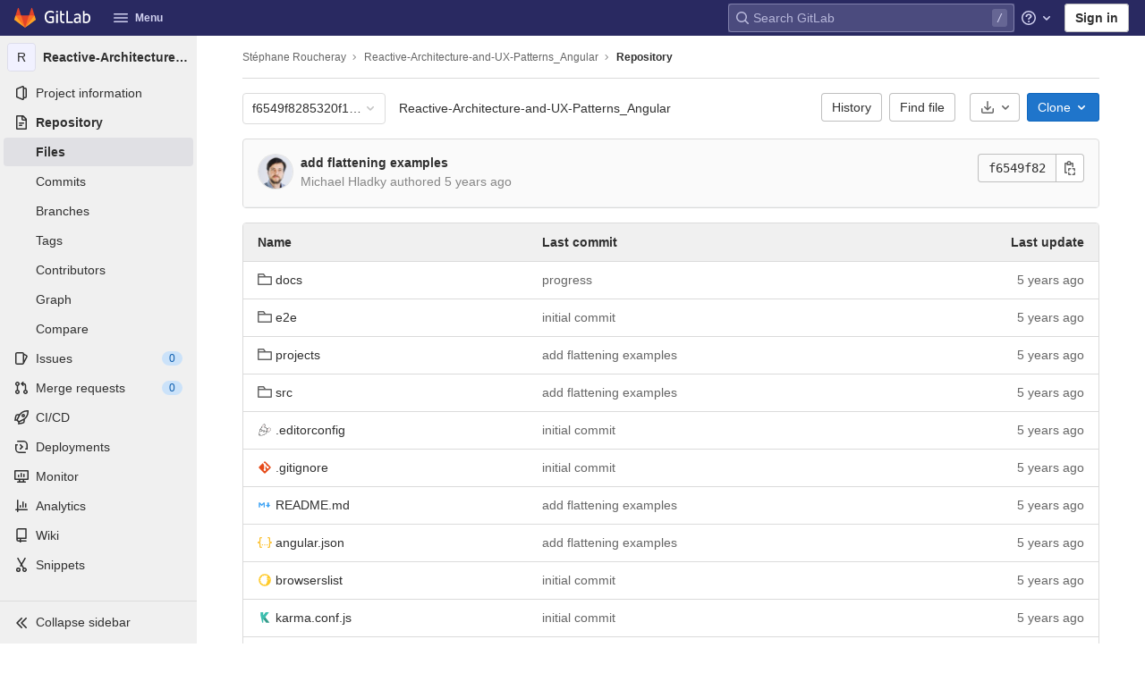

--- FILE ---
content_type: text/javascript; charset=utf-8
request_url: https://gitlab.si.perfect-memory.com/assets/webpack/commons-pages.projects.blob.show-pages.projects.show-pages.projects.tree.show.d16d5d07.chunk.js
body_size: 23464
content:
(this.webpackJsonp=this.webpackJsonp||[]).push([[100,109],{"+Q53":function(e,t,i){"use strict";i.d(t,"a",(function(){return n})),i.d(t,"b",(function(){return a}));i("AfGZ");const n=function(e,t,i){if(!e)return void(document.title=`${i} · GitLab`);const n=e.replace(/^\//,""),a=""===n;document.title=`${a?"Files":n} · ${t} · ${i} · GitLab`};function a(e){let t=arguments.length>1&&void 0!==arguments[1]?arguments[1]:document;const{title:i=""}=t,n=i.split(" · ");n.length>1&&(n[1]=e,t.title=n.join(" · "))}},"+tbm":function(e,t,i){"use strict";var n=i("RlQ7"),a=i.n(n),r=i("zLBL"),o=i("cuRJ"),s=i("0D0c"),l=i("lfTn"),d=i("wEa+"),c=i("teVv"),u=i("mphk"),h=i("oj/M"),f=i("t9l/"),p=i("yYHy"),m=i("Zxcm"),g=i("6+hW"),b=i("Nz5X"),v=i("iyUn"),y=i("e9rI"),k=i("n5eU"),_=i.n(k),w=i("ELu5"),T=i.n(w),S=i("2AuG"),P=i.n(S),j=i("G00o"),E=i("ZplN"),N=i("lT7T"),C=i("tXCq"),B=i("tSMP"),F=i("oSqs"),O=i("meSH"),x=i("wHz9"),L=i("AFSh"),I=i("iIJD");const D=function(e){let{value:t,required:i=!0,skipValidation:n=!1}=e;return{value:t,required:i,state:!!n||null,feedback:null}};var $={csrf:L.a,components:{GlModal:N.a,GlFormGroup:C.a,GlFormInput:B.a,GlFormTextarea:F.a,GlToggle:O.a,GlForm:x.a},i18n:{PRIMARY_OPTIONS_TEXT:Object(f.a)("Delete file"),SECONDARY_OPTIONS_TEXT:j.m,COMMIT_LABEL:j.b,TARGET_BRANCH_LABEL:j.n,TOGGLE_CREATE_MR_LABEL:j.p,COMMIT_MESSAGE_HINT:Object(f.a)("Try to keep the first line under 52 characters and the others under 72.")},directives:{validation:Object(I.a)()},props:{modalId:{type:String,required:!0},modalTitle:{type:String,required:!0},deletePath:{type:String,required:!0},commitMessage:{type:String,required:!0},targetBranch:{type:String,required:!0},originalBranch:{type:String,required:!0},canPushCode:{type:Boolean,required:!0},canPushToBranch:{type:Boolean,required:!0},emptyRepo:{type:Boolean,required:!0}},data(){return{loading:!1,createNewMr:!0,error:"",form:{state:!1,showValidation:!1,fields:{commit_message:D({value:this.commitMessage}),branch_name:D({value:this.targetBranch,skipValidation:!this.canPushCode})}}}},computed:{primaryOptions(){return{text:this.$options.i18n.PRIMARY_OPTIONS_TEXT,attributes:[{variant:"danger",loading:this.loading,disabled:this.loading||!this.form.state}]}},cancelOptions(){return{text:this.$options.i18n.SECONDARY_OPTIONS_TEXT,attributes:[{disabled:this.loading}]}},showCreateNewMrToggle(){return this.canPushCode&&this.form.fields.branch_name.value!==this.originalBranch},formCompleted(){return this.form.fields.commit_message.value&&this.form.fields.branch_name.value},showHint(){const e=this.form.fields.commit_message.value.trim().split("\n"),[t,...i]=e,n=t.length>j.d,a=Boolean(i.length)&&i.some((function(e){return e.length>j.c}));return!this.form.fields.commit_message.feedback&&(n||a)}},methods:{show(){this.$refs[this.modalId].show()},submitForm(e){e.preventDefault(),this.form.showValidation=!0,this.form.state&&(this.loading=!0,this.form.showValidation=!1,this.$refs.form.$el.submit())}}},R=i("bPvS"),A=Object(R.a)($,(function(){var e=this,t=e.$createElement,i=e._self._c||t;return i("gl-modal",e._b({ref:e.modalId,attrs:{"data-testid":"modal-delete","modal-id":e.modalId,title:e.modalTitle,"action-primary":e.primaryOptions,"action-cancel":e.cancelOptions},on:{primary:e.submitForm}},"gl-modal",e.$attrs,!1),[i("gl-form",{ref:"form",attrs:{novalidate:"",action:e.deletePath,method:"post"}},[i("input",{attrs:{type:"hidden",name:"_method",value:"delete"}}),e._v(" "),i("input",{attrs:{type:"hidden",name:"authenticity_token"},domProps:{value:e.$options.csrf.token}}),e._v(" "),e.emptyRepo?[i("input",{staticClass:"js-branch-name",attrs:{type:"hidden",name:"branch_name"},domProps:{value:e.originalBranch}})]:[i("input",{attrs:{type:"hidden",name:"original_branch"},domProps:{value:e.originalBranch}}),e._v(" "),e.createNewMr||!e.canPushToBranch?i("input",{attrs:{type:"hidden",name:"create_merge_request",value:"1"}}):e._e(),e._v(" "),i("gl-form-group",{attrs:{label:e.$options.i18n.COMMIT_LABEL,"label-for":"commit_message","invalid-feedback":e.form.fields.commit_message.feedback}},[i("gl-form-textarea",{directives:[{name:"validation",rawName:"v-validation:[form.showValidation]",arg:e.form.showValidation}],attrs:{name:"commit_message","data-qa-selector":"commit_message_field",state:e.form.fields.commit_message.state,disabled:e.loading,required:""},model:{value:e.form.fields.commit_message.value,callback:function(t){e.$set(e.form.fields.commit_message,"value",t)},expression:"form.fields['commit_message'].value"}}),e._v(" "),e.showHint?i("p",{staticClass:"form-text gl-text-gray-600",attrs:{"data-testid":"hint"}},[e._v("\n          "+e._s(e.$options.i18n.COMMIT_MESSAGE_HINT)+"\n        ")]):e._e()],1),e._v(" "),e.canPushCode?i("gl-form-group",{attrs:{label:e.$options.i18n.TARGET_BRANCH_LABEL,"label-for":"branch_name","invalid-feedback":e.form.fields.branch_name.feedback}},[i("gl-form-input",{directives:[{name:"validation",rawName:"v-validation:[form.showValidation]",arg:e.form.showValidation}],attrs:{state:e.form.fields.branch_name.state,disabled:e.loading,name:"branch_name",required:""},model:{value:e.form.fields.branch_name.value,callback:function(t){e.$set(e.form.fields.branch_name,"value",t)},expression:"form.fields['branch_name'].value"}})],1):e._e(),e._v(" "),e.showCreateNewMrToggle?i("gl-toggle",{attrs:{disabled:e.loading,label:e.$options.i18n.TOGGLE_CREATE_MR_LABEL},model:{value:e.createNewMr,callback:function(t){e.createNewMr=t},expression:"createNewMr"}}):e._e()]],2)],1)}),[],!1,null,null,null).exports,q=i("j3oG");var V={i18n:{replace:Object(f.a)("Replace"),replacePrimaryBtnText:Object(f.a)("Replace file"),delete:Object(f.a)("Delete")},components:{GlButtonGroup:E.a,GlButton:o.a,UploadBlobModal:q.a,DeleteBlobModal:A,LockButton:function(){return i.e(8).then(i.bind(null,"zcEJ"))}},mixins:[y.a,Object(m.a)()],inject:{targetBranch:{default:""},originalBranch:{default:""}},props:{name:{type:String,required:!0},path:{type:String,required:!0},replacePath:{type:String,required:!0},deletePath:{type:String,required:!0},canPushCode:{type:Boolean,required:!0},canPushToBranch:{type:Boolean,required:!0},emptyRepo:{type:Boolean,required:!0},projectPath:{type:String,required:!0},isLocked:{type:Boolean,required:!0},canLock:{type:Boolean,required:!0},showForkSuggestion:{type:Boolean,required:!0}},computed:{replaceModalTitle(){return Object(f.g)(Object(f.a)("Replace %{name}"),{name:this.name})},deleteModalId:()=>a()("delete-modal"),deleteModalTitle(){return Object(f.g)(Object(f.a)("Delete %{name}"),{name:this.name})},lockBtnQASelector(){return this.canLock?"lock_button":"disabled_lock_button"}},methods:{showModal(e){this.showForkSuggestion?this.$emit("fork","view"):this.$refs[e].show()}},replaceBlobModalId:"modal-replace-blob"},M=Object(R.a)(V,(function(){var e=this,t=e.$createElement,i=e._self._c||t;return i("div",{staticClass:"gl-mr-3"},[i("gl-button-group",[e.glFeatures.fileLocks?i("lock-button",{attrs:{name:e.name,path:e.path,"project-path":e.projectPath,"is-locked":e.isLocked,"can-lock":e.canLock,"data-testid":"lock","data-qa-selector":e.lockBtnQASelector}}):e._e(),e._v(" "),i("gl-button",{attrs:{"data-testid":"replace"},on:{click:function(t){return e.showModal(e.$options.replaceBlobModalId)}}},[e._v("\n      "+e._s(e.$options.i18n.replace)+"\n    ")]),e._v(" "),i("gl-button",{attrs:{"data-testid":"delete"},on:{click:function(t){return e.showModal(e.deleteModalId)}}},[e._v("\n      "+e._s(e.$options.i18n.delete)+"\n    ")])],1),e._v(" "),i("upload-blob-modal",{ref:e.$options.replaceBlobModalId,attrs:{"modal-id":e.$options.replaceBlobModalId,"modal-title":e.replaceModalTitle,"commit-message":e.replaceModalTitle,"target-branch":e.targetBranch||e.ref,"original-branch":e.originalBranch||e.ref,"can-push-code":e.canPushCode,path:e.path,"replace-path":e.replacePath,"primary-btn-text":e.$options.i18n.replacePrimaryBtnText}}),e._v(" "),i("delete-blob-modal",{ref:e.deleteModalId,attrs:{"modal-id":e.deleteModalId,"modal-title":e.deleteModalTitle,"delete-path":e.deletePath,"commit-message":e.deleteModalTitle,"target-branch":e.targetBranch||e.ref,"original-branch":e.originalBranch||e.ref,"can-push-code":e.canPushCode,"can-push-to-branch":e.canPushToBranch,"empty-repo":e.emptyRepo}})],1)}),[],!1,null,null,null).exports,U={i18n:{message:Object(f.a)("You can’t edit files directly in this project. Fork this project and submit a merge request with your changes."),fork:Object(f.a)("Fork"),cancel:Object(f.a)("Cancel")},components:{GlButton:o.a},props:{forkPath:{type:String,required:!0}}},G=Object(R.a)(U,(function(){var e=this,t=e.$createElement,i=e._self._c||t;return i("div",{staticClass:"gl-display-flex gl-justify-content-end gl-align-items-center gl-bg-gray-10 gl-px-5 gl-py-2 gl-border-1 gl-border-b-solid gl-border-gray-100"},[i("span",{staticClass:"gl-mr-6",attrs:{"data-testid":"message"}},[e._v(e._s(e.$options.i18n.message))]),e._v(" "),i("gl-button",{staticClass:"gl-mr-3",attrs:{category:"secondary",variant:"confirm","data-method":"post",href:e.forkPath,"data-testid":"fork"}},[e._v("\n    "+e._s(e.$options.i18n.fork)+"\n  ")]),e._v(" "),i("gl-button",{attrs:{"data-testid":"cancel"},on:{click:function(t){return e.$emit("cancel")}}},[e._v("\n    "+e._s(e.$options.i18n.cancel)+"\n  ")])],1)}),[],!1,null,null,null).exports;const z={csv:function(){return Promise.all([i.e(70),i.e(343),i.e(905)]).then(i.bind(null,"5M1K"))},download:function(){return i.e(995).then(i.bind(null,"g8b8"))},image:function(){return i.e(349).then(i.bind(null,"2Rfw"))},video:function(){return i.e(998).then(i.bind(null,"1SZ7"))},empty:function(){return i.e(996).then(i.bind(null,"oLpO"))},text:function(){return i.e(712).then(i.bind(null,"loHi"))},pdf:function(){return Promise.all([i.e(61),i.e(85),i.e(107),i.e(344),i.e(690)]).then(i.bind(null,"yfSM"))},lfs:function(){return i.e(997).then(i.bind(null,"8W0c"))},audio:function(){return i.e(994).then(i.bind(null,"hcaS"))},svg:function(){return i.e(349).then(i.bind(null,"2Rfw"))}};var H={i18n:{pipelineEditor:Object(f.a)("Pipeline Editor")},components:{BlobHeader:l.a,BlobButtonGroup:M,BlobContent:s.a,GlLoadingIcon:r.a,GlButton:o.a,ForkSuggestion:G,WebIdeLink:g.a,CodeIntelligence:b.a},mixins:[y.a,Object(m.a)()],inject:{originalBranch:{default:""}},apollo:{gitpodEnabled:{query:P.a,error(){this.displayError()}},currentUser:{query:T.a,error(){this.displayError()}},project:{query:_.a,variables(){return{projectPath:this.projectPath,filePath:this.path,ref:this.originalBranch||this.ref,shouldFetchRawText:Boolean(this.glFeatures.highlightJs)}},result(){this.switchViewer(this.hasRichViewer?d.g:d.i)},error(){this.displayError()}}},provide:()=>({blobHash:a()()}),props:{path:{type:String,required:!0},projectPath:{type:String,required:!0}},data:()=>({forkTarget:null,legacyRichViewer:null,legacySimpleViewer:null,isBinary:!1,isLoadingLegacyViewer:!1,isRenderingLegacyTextViewer:!1,activeViewerType:d.i,project:j.e.project,gitpodEnabled:j.e.gitpodEnabled,currentUser:j.e.currentUser}),computed:{isLoggedIn:()=>Object(h.A)(),isLoading(){return this.$apollo.queries.project.loading},isBinaryFileType(){var e;return this.isBinary||(null===(e=this.blobInfo.simpleViewer)||void 0===e?void 0:e.fileType)!==j.o},blobInfo(){var e,t,i;return((null===(e=this.project)||void 0===e?void 0:null===(t=e.repository)||void 0===t?void 0:null===(i=t.blobs)||void 0===i?void 0:i.nodes)||[])[0]||{}},viewer(){const{richViewer:e,simpleViewer:t}=this.blobInfo;return this.activeViewerType===d.g?e:t},hasRichViewer(){return Boolean(this.blobInfo.richViewer)},hasRenderError(){return Boolean(this.viewer.renderError)},blobViewer(){const{fileType:e}=this.viewer;return this.shouldLoadLegacyViewer?null:function(e,t){let i=z[e];return!i&&t&&(i=z.lfs),i}(e,this.isUsingLfs)},shouldLoadLegacyViewer(){return this.viewer.fileType===j.o&&!this.glFeatures.highlightJs},legacyViewerLoaded(){return this.activeViewerType===d.i&&this.legacySimpleViewer||this.activeViewerType===d.g&&this.legacyRichViewer},canLock(){var e;const{pushCode:t,downloadCode:i}=this.project.userPermissions,n=null===(e=window.gon)||void 0===e?void 0:e.current_username;return(!this.pathLockedByUser||this.pathLockedByUser.username===n)&&(t&&i)},pathLockedByUser(){var e,t,i=this;const n=null===(e=this.project)||void 0===e?void 0:null===(t=e.pathLocks)||void 0===t?void 0:t.nodes.find((function(e){return e.path===i.path}));return n?n.user:null},showForkSuggestion(){const{createMergeRequestIn:e,forkProject:t}=this.project.userPermissions,{canModifyBlob:i}=this.blobInfo;return this.isLoggedIn&&!i&&e&&t},forkPath(){return{ide:this.blobInfo.ideForkAndEditPath,simple:this.blobInfo.forkAndEditPath,view:this.blobInfo.forkAndViewPath}[this.forkTarget]},isUsingLfs(){return this.blobInfo.storedExternally&&this.blobInfo.externalStorage===j.g}},methods:{loadLegacyViewer(){var e=this;if(this.legacyViewerLoaded)return;const t=this.activeViewerType;this.isLoadingLegacyViewer=!0,u.a.get(`${this.blobInfo.webPath}?format=json&viewer=${t}`).then((function(i){let{data:{html:n,binary:a}}=i;t===d.i?(e.isRenderingLegacyTextViewer=!0,e.legacySimpleViewer=n,window.requestIdleCallback((function(){e.isRenderingLegacyTextViewer=!1,new v.a}))):e.legacyRichViewer=n,e.isBinary=a,e.isLoadingLegacyViewer=!1})).catch((function(){return e.displayError()}))},displayError(){Object(c.h)({message:Object(f.a)("An error occurred while loading the file. Please try again.")})},switchViewer(e){this.activeViewerType=e||d.i,this.blobViewer||this.loadLegacyViewer()},editBlob(e){if(this.showForkSuggestion)return void this.setForkTarget(e);const{ideEditPath:t,editBlobPath:i}=this.blobInfo;Object(p.D)("ide"===e?t:i)},setForkTarget(e){this.forkTarget=e}}},Q=Object(R.a)(H,(function(){var e=this,t=e.$createElement,i=e._self._c||t;return i("div",[e.isLoading?i("gl-loading-icon",{attrs:{size:"sm"}}):e._e(),e._v(" "),e.blobInfo&&!e.isLoading?i("div",{staticClass:"file-holder"},[i("blob-header",{attrs:{blob:e.blobInfo,"hide-viewer-switcher":!e.hasRichViewer||e.isBinaryFileType||e.isUsingLfs,"is-binary":e.isBinaryFileType,"active-viewer-type":e.viewer.type,"has-render-error":e.hasRenderError,"show-path":!1},on:{"viewer-changed":e.switchViewer},scopedSlots:e._u([{key:"actions",fn:function(){return[e.blobInfo.archived?e._e():i("web-ide-link",{staticClass:"gl-mr-3",attrs:{"show-edit-button":!e.isBinaryFileType,"edit-url":e.blobInfo.editBlobPath,"web-ide-url":e.blobInfo.ideEditPath,"needs-to-fork":e.showForkSuggestion,"show-pipeline-editor-button":Boolean(e.blobInfo.pipelineEditorPath),"pipeline-editor-url":e.blobInfo.pipelineEditorPath,"gitpod-url":e.blobInfo.gitpodBlobUrl,"show-gitpod-button":e.gitpodEnabled,"gitpod-enabled":e.currentUser&&e.currentUser.gitpodEnabled,"user-preferences-gitpod-path":e.currentUser&&e.currentUser.preferencesGitpodPath,"user-profile-enable-gitpod-path":e.currentUser&&e.currentUser.profileEnableGitpodPath,"is-blob":"","disable-fork-modal":""},on:{edit:e.editBlob}}),e._v(" "),e.isLoggedIn&&!e.blobInfo.archived?i("blob-button-group",{attrs:{path:e.path,name:e.blobInfo.name,"replace-path":e.blobInfo.replacePath,"delete-path":e.blobInfo.webPath,"can-push-code":e.project.userPermissions.pushCode,"can-push-to-branch":e.blobInfo.canCurrentUserPushToBranch,"empty-repo":e.project.repository.empty,"project-path":e.projectPath,"is-locked":Boolean(e.pathLockedByUser),"can-lock":e.canLock,"show-fork-suggestion":e.showForkSuggestion},on:{fork:function(t){return e.setForkTarget("view")}}}):e._e()]},proxy:!0}],null,!1,1310361304)}),e._v(" "),e.forkTarget&&e.showForkSuggestion?i("fork-suggestion",{attrs:{"fork-path":e.forkPath},on:{cancel:function(t){return e.setForkTarget(null)}}}):e._e(),e._v(" "),e.blobViewer?i(e.blobViewer,{tag:"component",staticClass:"blob-viewer",attrs:{blob:e.blobInfo}}):i("blob-content",{staticClass:"js-syntax-highlight",attrs:{"rich-viewer":e.legacyRichViewer,blob:e.blobInfo,content:e.legacySimpleViewer,"is-raw-content":!0,"active-viewer":e.viewer,"hide-line-numbers":!0,loading:e.isLoadingLegacyViewer,"data-loading":e.isRenderingLegacyTextViewer}}),e._v(" "),e.blobViewer||e.legacyViewerLoaded?i("code-intelligence",{attrs:{"code-navigation-path":e.blobInfo.codeNavigationPath,"blob-path":e.blobInfo.path,"path-prefix":e.blobInfo.projectBlobPathRoot,"wrap-text-nodes":e.glFeatures.highlightJs}}):e._e()],1):e._e()],1)}),[],!1,null,null,null);t.a=Q.exports},"1AFl":function(e,t,i){"use strict";t.a=function(e,t){return e.map((function(e,t){return[t,e]})).sort(function(e,t){return this(e[1],t[1])||e[0]-t[0]}.bind(t)).map((function(e){return e[1]}))}},"2AuG":function(e,t){var i={kind:"Document",definitions:[{kind:"OperationDefinition",operation:"query",name:{kind:"Name",value:"getApplicationInfo"},variableDefinitions:[],directives:[],selectionSet:{kind:"SelectionSet",selections:[{kind:"Field",name:{kind:"Name",value:"gitpodEnabled"},arguments:[],directives:[]}]}}],loc:{start:0,end:45}};i.loc.source={body:"query getApplicationInfo {\n  gitpodEnabled\n}\n",name:"GraphQL request",locationOffset:{line:1,column:1}};var n={};function a(e,t){for(var i=0;i<e.definitions.length;i++){var n=e.definitions[i];if(n.name&&n.name.value==t)return n}}i.definitions.forEach((function(e){if(e.name){var t=new Set;!function e(t,i){if("FragmentSpread"===t.kind)i.add(t.name.value);else if("VariableDefinition"===t.kind){var n=t.type;"NamedType"===n.kind&&i.add(n.name.value)}t.selectionSet&&t.selectionSet.selections.forEach((function(t){e(t,i)})),t.variableDefinitions&&t.variableDefinitions.forEach((function(t){e(t,i)})),t.definitions&&t.definitions.forEach((function(t){e(t,i)}))}(e,t),n[e.name.value]=t}})),e.exports=i,e.exports.getApplicationInfo=function(e,t){var i={kind:e.kind,definitions:[a(e,t)]};e.hasOwnProperty("loc")&&(i.loc=e.loc);var r=n[t]||new Set,o=new Set,s=new Set;for(r.forEach((function(e){s.add(e)}));s.size>0;){var l=s;s=new Set,l.forEach((function(e){o.has(e)||(o.add(e),(n[e]||new Set).forEach((function(e){s.add(e)})))}))}return o.forEach((function(t){var n=a(e,t);n&&i.definitions.push(n)})),i}(i,"getApplicationInfo")},"3Dr1":function(e,t,i){"use strict";var n=i("SYh6");t.a=Object(n.a)()},"3saJ":function(e,t,i){"use strict";var n=i("Z2pp"),a=i("jyii"),r=i("ryFn"),o=i("/Zha"),s=i("gCUY"),l=i("ZVxY"),d=i("3XSL"),c=i("g34G"),u=i("1AFl"),h=i("9CRu"),f=i("ioEp"),p=i("qx9o"),m=i("BhOj"),g=i("G55H"),b=i("ST6S"),v=i("8Vyw"),y=i("9Q7u"),k=i("1pIC"),_=i("GpHn"),w=i("lHYX"),T=i("tPEI");function S(e,t){var i=Object.keys(e);if(Object.getOwnPropertySymbols){var n=Object.getOwnPropertySymbols(e);t&&(n=n.filter((function(t){return Object.getOwnPropertyDescriptor(e,t).enumerable}))),i.push.apply(i,n)}return i}function P(e){for(var t=1;t<arguments.length;t++){var i=null!=arguments[t]?arguments[t]:{};t%2?S(Object(i),!0).forEach((function(t){j(e,t,i[t])})):Object.getOwnPropertyDescriptors?Object.defineProperties(e,Object.getOwnPropertyDescriptors(i)):S(Object(i)).forEach((function(t){Object.defineProperty(e,t,Object.getOwnPropertyDescriptor(i,t))}))}return e}function j(e,t,i){return t in e?Object.defineProperty(e,t,{value:i,enumerable:!0,configurable:!0,writable:!0}):e[t]=i,e}var E=Object(y.j)(T.b,["tabs","isNavBar","cardHeader"]),N=function(e){return!e.disabled},C=n.a.extend({name:a.bb,inject:{bvTabs:{default:function(){return{}}}},props:Object(s.c)({tab:{default:null},tabs:{type:Array,default:function(){return[]}},id:{type:String,default:null},controls:{type:String,default:null},tabIndex:{type:Number,default:null},posInSet:{type:Number,default:null},setSize:{type:Number,default:null},noKeyNav:{type:Boolean,default:!1}},a.ab),methods:{focus:function(){Object(p.d)(this.$refs.link)},handleEvt:function(e){if(!this.tab.disabled){var t=e.type,i=e.keyCode,n=e.shiftKey;"click"===t?(Object(m.d)(e),this.$emit("click",e)):"keydown"===t&&i===r.h?(Object(m.d)(e),this.$emit("click",e)):"keydown"!==t||this.noKeyNav||(-1!==[r.i,r.f,r.e].indexOf(i)?(Object(m.d)(e),n||i===r.e?this.$emit("first",e):this.$emit("prev",e)):-1!==[r.a,r.g,r.b].indexOf(i)&&(Object(m.d)(e),n||i===r.b?this.$emit("last",e):this.$emit("next",e)))}}},render:function(e){var t=this.id,i=this.tabIndex,n=this.setSize,a=this.posInSet,r=this.controls,s=this.handleEvt,l=this.tab,d=l.title,c=l.localActive,u=l.disabled,h=l.titleItemClass,f=l.titleLinkClass,p=l.titleLinkAttributes,m=e(w.a,{ref:"link",staticClass:"nav-link",class:[{active:c&&!u,disabled:u},f,c?this.bvTabs.activeNavItemClass:null],props:{disabled:u},attrs:P(P({},p),{},{role:"tab",id:t,tabindex:i,"aria-selected":c&&!u?"true":"false","aria-setsize":n,"aria-posinset":a,"aria-controls":r}),on:{click:s,keydown:s}},[this.tab.normalizeSlot(o.i)||d]);return e("li",{staticClass:"nav-item",class:[h],attrs:{role:"presentation"}},[m])}}),B=n.a.extend({name:a.ab,mixins:[k.a,_.a],provide:function(){return{bvTabs:this}},model:{prop:"value",event:"input"},props:P(P({},E),{},{tag:{type:String,default:"div"},card:{type:Boolean,default:!1},end:{type:Boolean,default:!1},noFade:{type:Boolean,default:!1},noNavStyle:{type:Boolean,default:!1},noKeyNav:{type:Boolean,default:!1},lazy:{type:Boolean,default:!1},contentClass:{type:[String,Array,Object]},navClass:{type:[String,Array,Object]},navWrapperClass:{type:[String,Array,Object]},activeNavItemClass:{type:[String,Array,Object]},activeTabClass:{type:[String,Array,Object]},value:{type:Number,default:null}}),data:function(){return{currentTab:Object(v.c)(this.value,-1),tabs:[],registeredTabs:[],isMounted:!1}},computed:{fade:function(){return!this.noFade},localNavClass:function(){var e=[];return this.card&&this.vertical&&e.push("card-header","h-100","border-bottom-0","rounded-0"),[].concat(e,[this.navClass])}},watch:{currentTab:function(e){var t=-1;this.tabs.forEach((function(i,n){e!==n||i.disabled?i.localActive=!1:(i.localActive=!0,t=n)})),this.$emit("input",t)},value:function(e,t){if(e!==t){e=Object(v.c)(e,-1),t=Object(v.c)(t,0);var i=this.tabs;i[e]&&!i[e].disabled?this.activateTab(i[e]):e<t?this.previousTab():this.nextTab()}},registeredTabs:function(){var e=this;this.$nextTick((function(){Object(p.B)((function(){e.updateTabs()}))}))},tabs:function(e,t){var i=this;Object(d.a)(e.map((function(e){return e._uid})),t.map((function(e){return e._uid})))||this.$nextTick((function(){i.$emit("changed",e.slice(),t.slice())}))},isMounted:function(e){var t=this;e&&Object(p.B)((function(){t.updateTabs()})),this.setObserver(e)}},created:function(){var e=this;this.$_observer=null,this.currentTab=Object(v.c)(this.value,-1),this.$nextTick((function(){e.updateTabs()}))},mounted:function(){var e=this;this.updateTabs(),this.$nextTick((function(){e.isMounted=!0}))},deactivated:function(){this.isMounted=!1},activated:function(){var e=this;this.currentTab=Object(v.c)(this.value,-1),this.$nextTick((function(){e.updateTabs(),e.isMounted=!0}))},beforeDestroy:function(){this.isMounted=!1},destroyed:function(){this.tabs=[]},methods:{registerTab:function(e){var t=this;Object(h.a)(this.registeredTabs,e)||(this.registeredTabs.push(e),e.$once("hook:destroyed",(function(){t.unregisterTab(e)})))},unregisterTab:function(e){this.registeredTabs=this.registeredTabs.slice().filter((function(t){return t!==e}))},setObserver:function(e){if(this.$_observer&&this.$_observer.disconnect(),this.$_observer=null,e){var t=this;this.$_observer=Object(c.a)(this.$refs.tabsContainer,(function(){t.$nextTick((function(){Object(p.B)((function(){t.updateTabs()}))}))}),{childList:!0,subtree:!1,attributes:!0,attributeFilter:["id"]})}},getTabs:function(){var e=this.registeredTabs.filter((function(e){return 0===e.$children.filter((function(e){return e._isTab})).length})),t=[];if(this.isMounted&&e.length>0){var i=e.map((function(e){return"#".concat(e.safeId())})).join(", ");t=Object(p.D)(i,this.$el).map((function(e){return e.id})).filter(l.a)}return Object(u.a)(e,(function(e,i){return t.indexOf(e.safeId())-t.indexOf(i.safeId())}))},updateTabs:function(){var e=this.getTabs(),t=e.indexOf(e.slice().reverse().find((function(e){return e.localActive&&!e.disabled})));if(t<0){var i=this.currentTab;i>=e.length?t=e.indexOf(e.slice().reverse().find(N)):e[i]&&!e[i].disabled&&(t=i)}t<0&&(t=e.indexOf(e.find(N))),e.forEach((function(e){e.localActive=!1})),e[t]&&(e[t].localActive=!0),this.tabs=e,this.currentTab=t},getButtonForTab:function(e){return(this.$refs.buttons||[]).find((function(t){return t.tab===e}))},updateButton:function(e){var t=this.getButtonForTab(e);t&&t.$forceUpdate&&t.$forceUpdate()},activateTab:function(e){var t=!1;if(e){var i=this.tabs.indexOf(e);if(!e.disabled&&i>-1&&i!==this.currentTab){var n=new f.a("activate-tab",{cancelable:!0,vueTarget:this,componentId:this.safeId()});this.$emit(n.type,i,this.currentTab,n),n.defaultPrevented||(t=!0,this.currentTab=i)}}return t||this.currentTab===this.value||this.$emit("input",this.currentTab),t},deactivateTab:function(e){return!!e&&this.activateTab(this.tabs.filter((function(t){return t!==e})).find(N))},focusButton:function(e){var t=this;this.$nextTick((function(){Object(p.d)(t.getButtonForTab(e))}))},emitTabClick:function(e,t){Object(g.d)(t)&&e&&e.$emit&&!e.disabled&&e.$emit("click",t)},clickTab:function(e,t){this.activateTab(e),this.emitTabClick(e,t)},firstTab:function(e){var t=this.tabs.find(N);this.activateTab(t)&&e&&(this.focusButton(t),this.emitTabClick(t,e))},previousTab:function(e){var t=Object(b.b)(this.currentTab,0),i=this.tabs.slice(0,t).reverse().find(N);this.activateTab(i)&&e&&(this.focusButton(i),this.emitTabClick(i,e))},nextTab:function(e){var t=Object(b.b)(this.currentTab,-1),i=this.tabs.slice(t+1).find(N);this.activateTab(i)&&e&&(this.focusButton(i),this.emitTabClick(i,e))},lastTab:function(e){var t=this.tabs.slice().reverse().find(N);this.activateTab(t)&&e&&(this.focusButton(t),this.emitTabClick(t,e))}},render:function(e){var t=this,i=this.tabs,n=this.noKeyNav,a=this.firstTab,r=this.previousTab,o=this.nextTab,s=this.lastTab,l=i.find((function(e){return e.localActive&&!e.disabled})),d=i.find((function(e){return!e.disabled})),c=i.map((function(c,u){var h=null;return n||(h=-1,(l===c||!l&&d===c)&&(h=null)),e(C,{key:c._uid||u,ref:"buttons",refInFor:!0,props:{tab:c,tabs:i,id:c.controlledBy||(c.safeId?c.safeId("_BV_tab_button_"):null),controls:c.safeId?c.safeId():null,tabIndex:h,setSize:i.length,posInSet:u+1,noKeyNav:n},on:{click:function(e){t.clickTab(c,e)},first:a,prev:r,next:o,last:s}})})),u=e(T.a,{ref:"nav",class:this.localNavClass,attrs:{role:"tablist",id:this.safeId("_BV_tab_controls_")},props:{fill:this.fill,justified:this.justified,align:this.align,tabs:!this.noNavStyle&&!this.pills,pills:!this.noNavStyle&&this.pills,vertical:this.vertical,small:this.small,cardHeader:this.card&&!this.vertical}},[this.normalizeSlot("tabs-start")||e(),c,this.normalizeSlot("tabs-end")||e()]);u=e("div",{key:"bv-tabs-nav",class:[{"card-header":this.card&&!this.vertical&&!this.end,"card-footer":this.card&&!this.vertical&&this.end,"col-auto":this.vertical},this.navWrapperClass]},[u]);var f=e();i&&0!==i.length||(f=e("div",{key:"bv-empty-tab",class:["tab-pane","active",{"card-body":this.card}]},this.normalizeSlot("empty")));var p=e("div",{ref:"tabsContainer",key:"bv-tabs-container",staticClass:"tab-content",class:[{col:this.vertical},this.contentClass],attrs:{id:this.safeId("_BV_tab_container_")}},Object(h.b)(this.normalizeSlot(),f));return e(this.tag,{staticClass:"tabs",class:{row:this.vertical,"no-gutters":this.vertical&&this.card},attrs:{id:this.safeId()}},[this.end?p:e(),[u],this.end?e():p])}}),F=i("Fcvx"),O=i("cuRJ"),x=i("6IRw"),L=i.n(x);const I=e=>Object.keys(e).every(e=>"text"===e||"attributes"===e);const D={components:{BTabs:B,GlButton:O.a},inheritAttrs:!1,props:{actionPrimary:{type:Object,required:!1,default:null,validator:e=>I(e)},actionSecondary:{type:Object,required:!1,default:null,validator:e=>I(e)},actionTertiary:{type:Object,required:!1,default:null,validator:e=>I(e)},contentClass:{type:[String,Array,Object],required:!1,default:null},navClass:{type:[String,Array,Object],required:!1,default:null},justified:{type:Boolean,required:!1,default:!1},syncActiveTabWithQueryParams:{type:Boolean,required:!1,default:!1},queryParamName:{type:String,required:!1,default:"tab"},value:{type:Number,required:!1,default:0}},data:()=>({activeTabIndex:0}),computed:{hasActions(){return[this.actionPrimary,this.actionSecondary,this.actionTertiary].some(Boolean)},listeners(){return{...this.$listeners,input:this.handleInput}}},watch:{value:{handler(e){this.activeTabIndex!==e&&(this.activeTabIndex=e)},immediate:!0}},mounted(){this.syncActiveTabWithQueryParams&&(this.syncActiveTabFromQueryParams(),window.addEventListener("popstate",this.syncActiveTabFromQueryParams)),this.$emit("input",this.activeTabIndex)},destroyed(){window.removeEventListener("popstate",this.syncActiveTabFromQueryParams)},methods:{buttonBinding:(e,t)=>e.attributes?e.attributes:F.B[t],primary(){this.$emit("primary")},secondary(){this.$emit("secondary")},tertiary(){this.$emit("tertiary")},syncActiveTabFromQueryParams(){const e=this.getQueryParamValue(),t=this.getTabs().findIndex((t,i)=>this.getTabQueryParamValue(i)===e);this.activeTabIndex=-1!==t?t:0},getTabs(){return this.$refs.bTabs.getTabs()},getQueryParamValue(){return new URLSearchParams(window.location.search).get(this.queryParamName)},setQueryParamValueIfNecessary(e){const t=this.getQueryParamValue(),i=this.getTabQueryParamValue(e);if(0===e&&!t||0!==e&&t===i)return;const n=new URLSearchParams(window.location.search);0===e?n.delete(this.queryParamName):n.set(this.queryParamName,i),window.history.pushState({},"",`${window.location.pathname}?${n.toString()}`)},getTabQueryParamValue(e){const t=this.getTabs()[e];return(null==t?void 0:t.$attrs["query-param-value"])||e.toString()},handleInput(e){this.$emit("input",e),this.activeTabIndex=e,this.syncActiveTabWithQueryParams&&this.setQueryParamValueIfNecessary(e)}}};const $=L()({render:function(){var e=this,t=e.$createElement,i=e._self._c||t;return i("b-tabs",e._g(e._b({ref:"bTabs",staticClass:"gl-tabs",attrs:{"no-nav-style":!0,"no-fade":!0,"active-nav-item-class":"gl-tab-nav-item-active","content-class":[e.contentClass,"gl-tab-content"],"nav-class":[e.navClass,"gl-tabs-nav"],justified:e.justified,value:e.activeTabIndex},scopedSlots:e._u([e._l(Object.keys(e.$slots),(function(t){return{key:t,fn:function(){return[e._t(t)]},proxy:!0}})),e.hasActions?{key:"tabs-start",fn:function(){return[i("div",{staticClass:"gl-actions-tabs-start",attrs:{"data-testid":"actions-tabs-start"}},[e.actionPrimary?i("gl-button",e._b({attrs:{"data-testid":"action-primary"},on:{click:e.primary}},"gl-button",e.buttonBinding(e.actionPrimary,"actionPrimary"),!1),[e._v("\n        "+e._s(e.actionPrimary.text)+"\n      ")]):e._e(),e._v(" "),e.actionSecondary?i("gl-button",e._b({attrs:{"data-testid":"action-secondary"},on:{click:e.secondary}},"gl-button",e.buttonBinding(e.actionSecondary,"actionSecondary"),!1),[e._v("\n        "+e._s(e.actionSecondary.text)+"\n      ")]):e._e(),e._v(" "),e.actionTertiary?i("gl-button",e._b({attrs:{"data-testid":"action-tertiary"},on:{click:e.tertiary}},"gl-button",e.buttonBinding(e.actionTertiary,"actionTertiary"),!1),[e._v("\n        "+e._s(e.actionTertiary.text)+"\n      ")]):e._e()],1)]},proxy:!0}:null,e.hasActions?{key:"tabs-end",fn:function(){return[i("div",{staticClass:"gl-actions-tabs-end",attrs:{"data-testid":"actions-tabs-end"}},[e.actionPrimary?i("gl-button",e._b({attrs:{"data-testid":"action-primary"},on:{click:e.primary}},"gl-button",e.buttonBinding(e.actionPrimary,"actionPrimary"),!1),[e._v("\n        "+e._s(e.actionPrimary.text)+"\n      ")]):e._e(),e._v(" "),e.actionSecondary?i("gl-button",e._b({attrs:{"data-testid":"action-secondary"},on:{click:e.secondary}},"gl-button",e.buttonBinding(e.actionSecondary,"actionSecondary"),!1),[e._v("\n        "+e._s(e.actionSecondary.text)+"\n      ")]):e._e(),e._v(" "),e.actionTertiary?i("gl-button",e._b({attrs:{"data-testid":"action-tertiary"},on:{click:e.tertiary}},"gl-button",e.buttonBinding(e.actionTertiary,"actionTertiary"),!1),[e._v("\n        "+e._s(e.actionTertiary.text)+"\n      ")]):e._e()],1)]},proxy:!0}:null],null,!0)},"b-tabs",e.$attrs,!1),e.listeners))},staticRenderFns:[]},void 0,D,void 0,!1,void 0,!1,void 0,void 0,void 0);t.a=$},"57Zq":function(e,t){var i={kind:"Document",definitions:[{kind:"OperationDefinition",operation:"query",name:{kind:"Name",value:"getRef"},variableDefinitions:[],directives:[],selectionSet:{kind:"SelectionSet",selections:[{kind:"Field",name:{kind:"Name",value:"ref"},arguments:[],directives:[{kind:"Directive",name:{kind:"Name",value:"client"},arguments:[]}]},{kind:"Field",name:{kind:"Name",value:"escapedRef"},arguments:[],directives:[{kind:"Directive",name:{kind:"Name",value:"client"},arguments:[]}]}]}}],loc:{start:0,end:52}};i.loc.source={body:"query getRef {\n  ref @client\n  escapedRef @client\n}\n",name:"GraphQL request",locationOffset:{line:1,column:1}};var n={};function a(e,t){for(var i=0;i<e.definitions.length;i++){var n=e.definitions[i];if(n.name&&n.name.value==t)return n}}i.definitions.forEach((function(e){if(e.name){var t=new Set;!function e(t,i){if("FragmentSpread"===t.kind)i.add(t.name.value);else if("VariableDefinition"===t.kind){var n=t.type;"NamedType"===n.kind&&i.add(n.name.value)}t.selectionSet&&t.selectionSet.selections.forEach((function(t){e(t,i)})),t.variableDefinitions&&t.variableDefinitions.forEach((function(t){e(t,i)})),t.definitions&&t.definitions.forEach((function(t){e(t,i)}))}(e,t),n[e.name.value]=t}})),e.exports=i,e.exports.getRef=function(e,t){var i={kind:e.kind,definitions:[a(e,t)]};e.hasOwnProperty("loc")&&(i.loc=e.loc);var r=n[t]||new Set,o=new Set,s=new Set;for(r.forEach((function(e){s.add(e)}));s.size>0;){var l=s;s=new Set,l.forEach((function(e){o.has(e)||(o.add(e),(n[e]||new Set).forEach((function(e){s.add(e)})))}))}return o.forEach((function(t){var n=a(e,t);n&&i.definitions.push(n)})),i}(i,"getRef")},"9Ku8":function(e,t,i){"use strict";i.d(t,"a",(function(){return n}));i("XmK6");function n(){const{url:e}=gon.sourcegraph||{};if(!e)return;const t=new URL("/assets/webpack/sourcegraph/0.0.60/",window.location.href),i=new URL("scripts/integration.bundle.js",t).href;window.SOURCEGRAPH_ASSETS_URL=t.href,window.SOURCEGRAPH_URL=e,window.SOURCEGRAPH_INTEGRATION="gitlab-integration",function(e){const t=document.createElement("script");t.type="application/javascript",t.src=e,t.defer=!0,document.head.appendChild(t)}(i)}},ABry:function(e,t,i){"use strict";var n=i("q+nE"),a=i("KFH7"),r=i("nPFI"),o=i("cuRJ"),s=i("oj/M"),l=i("t9l/");const d=i("mWeI").a.mixin(),c={suggest_gitlab_ci_yml:{title:Object(l.f)("suggestPipeline|1/2: Choose a template"),content:Object(l.f)("suggestPipeline|We’re adding a GitLab CI configuration file to add a pipeline to the project. You could create it manually, but we recommend that you start with a GitLab template that works out of the box."),footer:Object(l.f)("suggestPipeline|Choose %{boldStart}Code Quality%{boldEnd} to add a pipeline that tests the quality of your code.")},suggest_commit_first_project_gitlab_ci_yml:{title:Object(l.f)("suggestPipeline|2/2: Commit your changes"),content:Object(l.f)("suggestPipeline|The template is ready! You can now commit it to create your first pipeline.")}};var u={dismissTrackValue:10,clickTrackValue:"click_button",components:{GlPopover:a.a,GlSprintf:r.a,GlButton:o.a},mixins:[d],props:{target:{type:String,required:!0},trackLabel:{type:String,required:!0},dismissKey:{type:String,required:!0},humanAccess:{type:String,required:!0},mergeRequestPath:{type:String,required:!0}},data(){return{popoverDismissed:Object(s.F)(Object(s.l)(`${this.trackLabel}_${this.dismissKey}`)),tracking:{label:this.trackLabel,property:this.humanAccess}}},computed:{suggestTitle(){return c[this.trackLabel].title||""},suggestContent(){return c[this.trackLabel].content||""},suggestFooter(){return c[this.trackLabel].footer||""},emoji(){return c[this.trackLabel].emoji||""},dismissCookieName(){return`${this.trackLabel}_${this.dismissKey}`}},mounted(){"suggest_commit_first_project_gitlab_ci_yml"!==this.trackLabel||this.popoverDismissed||Object(s.K)(document.querySelector(this.target)),this.trackOnShow()},methods:{onDismiss(){this.popoverDismissed=!0,Object(s.M)(this.dismissCookieName,this.popoverDismissed)},trackOnShow(){this.popoverDismissed||this.track()}}},h=i("bPvS"),f=Object(h.a)(u,(function(){var e=this,t=e.$createElement,i=e._self._c||t;return e.popoverDismissed?e._e():i("gl-popover",{attrs:{show:"",target:e.target,placement:"right",container:"viewport","css-classes":["suggest-gitlab-ci-yml","ml-4"]},scopedSlots:e._u([{key:"title",fn:function(){return[i("span",[e._v(e._s(e.suggestTitle))]),e._v(" "),i("span",{staticClass:"ml-auto"},[i("gl-button",{staticClass:"btn-blank",attrs:{"aria-label":e.__("Close"),name:"dismiss",icon:"close","data-track-property":e.humanAccess,"data-track-value":e.$options.dismissTrackValue,"data-track-action":e.$options.clickTrackValue,"data-track-label":e.trackLabel},on:{click:e.onDismiss}})],1)]},proxy:!0}],null,!1,2740093521)},[e._v(" "),i("gl-sprintf",{attrs:{message:e.suggestContent}}),e._v(" "),i("div",{staticClass:"mt-3"},[i("gl-sprintf",{attrs:{message:e.suggestFooter},scopedSlots:e._u([{key:"bold",fn:function(t){var n=t.content;return[i("strong",[e._v(" "+e._s(n)+" ")])]}}],null,!1,3035828283)})],1)],1)}),[],!1,null,null,null).exports;t.a=function(e){return new n.default({el:e,render:t=>t(f,{props:{target:e.dataset.target,trackLabel:e.dataset.trackLabel,dismissKey:e.dataset.dismissKey,mergeRequestPath:e.dataset.mergeRequestPath,humanAccess:e.dataset.humanAccess}})})}},E5XU:function(e,t,i){"use strict";i.d(t,"a",(function(){return n}));class n{constructor(e){this.form=e,this.renderDestination=this.renderDestination.bind(this),this.branchName=e.find(".js-branch-name"),this.originalBranch=e.find(".js-original-branch"),this.createMergeRequest=e.find(".js-create-merge-request"),this.createMergeRequestContainer=e.find(".js-create-merge-request-container"),this.branchName.keyup(this.renderDestination),this.renderDestination()}renderDestination(){const e=this.branchName.val()!==this.originalBranch.val();return e?(this.createMergeRequestContainer.show(),this.wasDifferent||this.createMergeRequest.prop("checked",!0)):(this.createMergeRequestContainer.hide(),this.createMergeRequest.prop("checked",!1)),this.wasDifferent=e}}},ELu5:function(e,t){var i={kind:"Document",definitions:[{kind:"OperationDefinition",operation:"query",name:{kind:"Name",value:"getUserInfo"},variableDefinitions:[],directives:[],selectionSet:{kind:"SelectionSet",selections:[{kind:"Field",name:{kind:"Name",value:"currentUser"},arguments:[],directives:[],selectionSet:{kind:"SelectionSet",selections:[{kind:"Field",name:{kind:"Name",value:"id"},arguments:[],directives:[]},{kind:"Field",name:{kind:"Name",value:"gitpodEnabled"},arguments:[],directives:[]},{kind:"Field",name:{kind:"Name",value:"preferencesGitpodPath"},arguments:[],directives:[]},{kind:"Field",name:{kind:"Name",value:"profileEnableGitpodPath"},arguments:[],directives:[]}]}}]}}],loc:{start:0,end:121}};i.loc.source={body:"query getUserInfo {\n  currentUser {\n    id\n    gitpodEnabled\n    preferencesGitpodPath\n    profileEnableGitpodPath\n  }\n}\n",name:"GraphQL request",locationOffset:{line:1,column:1}};var n={};function a(e,t){for(var i=0;i<e.definitions.length;i++){var n=e.definitions[i];if(n.name&&n.name.value==t)return n}}i.definitions.forEach((function(e){if(e.name){var t=new Set;!function e(t,i){if("FragmentSpread"===t.kind)i.add(t.name.value);else if("VariableDefinition"===t.kind){var n=t.type;"NamedType"===n.kind&&i.add(n.name.value)}t.selectionSet&&t.selectionSet.selections.forEach((function(t){e(t,i)})),t.variableDefinitions&&t.variableDefinitions.forEach((function(t){e(t,i)})),t.definitions&&t.definitions.forEach((function(t){e(t,i)}))}(e,t),n[e.name.value]=t}})),e.exports=i,e.exports.getUserInfo=function(e,t){var i={kind:e.kind,definitions:[a(e,t)]};e.hasOwnProperty("loc")&&(i.loc=e.loc);var r=n[t]||new Set,o=new Set,s=new Set;for(r.forEach((function(e){s.add(e)}));s.size>0;){var l=s;s=new Set,l.forEach((function(e){o.has(e)||(o.add(e),(n[e]||new Set).forEach((function(e){s.add(e)})))}))}return o.forEach((function(t){var n=a(e,t);n&&i.definitions.push(n)})),i}(i,"getUserInfo")},G00o:function(e,t,i){"use strict";i.d(t,"r",(function(){return a})),i.d(t,"s",(function(){return r})),i.d(t,"q",(function(){return o})),i.d(t,"a",(function(){return s})),i.d(t,"m",(function(){return l})),i.d(t,"b",(function(){return d})),i.d(t,"n",(function(){return c})),i.d(t,"p",(function(){return u})),i.d(t,"i",(function(){return h})),i.d(t,"d",(function(){return f})),i.d(t,"c",(function(){return p})),i.d(t,"h",(function(){return m})),i.d(t,"f",(function(){return g})),i.d(t,"j",(function(){return b})),i.d(t,"k",(function(){return v})),i.d(t,"l",(function(){return y})),i.d(t,"e",(function(){return k})),i.d(t,"o",(function(){return _})),i.d(t,"g",(function(){return w}));var n=i("t9l/");const a=1e3,r=100,o=a/r,s=25,l=Object(n.a)("Cancel"),d=Object(n.a)("Commit message"),c=Object(n.a)("Target branch"),u=Object(n.a)("Start a new merge request with these changes"),h=Object(n.a)("GitLab will create a branch in your fork and start a merge request."),f=52,p=72,m="limit-container-width",g=Object(n.a)("An error occurred while fetching commit data."),b=1e7,v=50,y=150,k={gitpodEnabled:!1,currentUser:{gitpodEnabled:!1,preferencesGitpodPath:null,profileEnableGitpodPath:null},userPermissions:{pushCode:!1,downloadCode:!1,createMergeRequestIn:!1,forkProject:!1},pathLocks:{nodes:[]},repository:{empty:!0,blobs:{nodes:[{name:"",size:"",rawTextBlob:"",type:"",fileType:"",tooLarge:!1,path:"",editBlobPath:"",gitpodBlobUrl:"",ideEditPath:"",forkAndEditPath:"",ideForkAndEditPath:"",codeNavigationPath:"",projectBlobPathRoot:"",forkAndViewPath:"",storedExternally:!1,externalStorage:"",environmentFormattedExternalUrl:"",environmentExternalUrlForRouteMap:"",canModifyBlob:!1,canCurrentUserPushToBranch:!1,archived:!1,rawPath:"",externalStorageUrl:"",replacePath:"",pipelineEditorPath:"",deletePath:"",simpleViewer:{},richViewer:null,webPath:""}]}}},_="text",w="lfs"},LT1q:function(e,t,i){"use strict";i.d(t,"k",(function(){return n})),i.d(t,"l",(function(){return a})),i.d(t,"z",(function(){return r})),i.d(t,"y",(function(){return o})),i.d(t,"x",(function(){return s})),i.d(t,"A",(function(){return l})),i.d(t,"B",(function(){return d})),i.d(t,"K",(function(){return c})),i.d(t,"L",(function(){return u})),i.d(t,"N",(function(){return h})),i.d(t,"M",(function(){return f})),i.d(t,"D",(function(){return p})),i.d(t,"C",(function(){return m})),i.d(t,"H",(function(){return g})),i.d(t,"G",(function(){return b})),i.d(t,"F",(function(){return v})),i.d(t,"E",(function(){return y})),i.d(t,"J",(function(){return k})),i.d(t,"I",(function(){return _})),i.d(t,"T",(function(){return w})),i.d(t,"S",(function(){return T})),i.d(t,"P",(function(){return S})),i.d(t,"R",(function(){return P})),i.d(t,"O",(function(){return j})),i.d(t,"U",(function(){return E})),i.d(t,"Q",(function(){return N})),i.d(t,"g",(function(){return C})),i.d(t,"f",(function(){return B})),i.d(t,"e",(function(){return F})),i.d(t,"h",(function(){return O})),i.d(t,"d",(function(){return x})),i.d(t,"j",(function(){return L})),i.d(t,"i",(function(){return I})),i.d(t,"o",(function(){return D})),i.d(t,"n",(function(){return $})),i.d(t,"p",(function(){return R})),i.d(t,"r",(function(){return A})),i.d(t,"q",(function(){return q})),i.d(t,"m",(function(){return V})),i.d(t,"u",(function(){return M})),i.d(t,"v",(function(){return U})),i.d(t,"t",(function(){return G})),i.d(t,"s",(function(){return z})),i.d(t,"w",(function(){return H})),i.d(t,"b",(function(){return Q})),i.d(t,"c",(function(){return K})),i.d(t,"a",(function(){return W}));const n="mark",a="measure",r="snippet-view-app-start",o="snippet-edit-app-start",s="snippet-blobs-content-finished",l="snippet-blobs-content",d="webide-app-start",c="webide-file-clicked",u="webide-file-finished",h="webide-init-editor-start",f="webide-init-editor-finish",p="webide-getBranchData-start",m="webide-getBranchData-finish",g="webide-getFileData-start",b="webide-getFileData-finish",v="webide-getFiles-start",y="webide-getFiles-finish",k="webide-getProjectData-start",_="webide-getProjectData-finish",w="webide-file-loading-after-interaction",T="WebIDE: Project data",S="WebIDE: Branch data",P="WebIDE: File data",j="WebIDE: Before Vue app",E="WebIDE: Repo Editor",N="WebIDE: Fetch Files",C="mr-diffs-mark-file-tree-start",B="mr-diffs-mark-file-tree-end",F="mr-diffs-mark-diff-files-start",O="mr-diffs-mark-first-diff-file-shown",x="mr-diffs-mark-diff-files-end",L="mr-diffs-measure-file-tree-done",I="mr-diffs-measure-diff-files-done",D="pipelines-detail-links-mark-calculate-start",$="pipelines-detail-links-mark-calculate-end",R="Pipelines Detail Graph: Links Calculation",A="pipeline_graph_link_calculation_duration_seconds",q="pipeline_graph_links_total",V="pipeline_graph_links_per_job_ratio",M="blobviewer-load-viewer-start",U="blobviewer-switch-to-viewerr-start",G="blobviewer-load-viewer-finish",z="Repository File Viewer: loading the viewer",H="Repository File Viewer: switching the viewer",Q="design-app-start",K="Design Management: Before the Vue app",W="Design Management: Single image preview"},Ng9o:function(e,t,i){"use strict";var n=i("H8gz");const a=[8,12,16,18,24,32,48,72];var r={components:{GlIcon:n.a},props:{status:{type:Object,required:!0},size:{type:Number,required:!1,default:16,validator:e=>a.includes(e)},borderless:{type:Boolean,required:!1,default:!1},cssClasses:{type:String,required:!1,default:""}},computed:{cssClass(){const e=this.status.group;return`ci-status-icon ci-status-icon-${e} js-ci-status-icon-${e}`},icon(){return this.borderless?`${this.status.icon}_borderless`:this.status.icon}}},o=i("bPvS"),s=Object(o.a)(r,(function(){var e=this.$createElement,t=this._self._c||e;return t("span",{class:this.cssClass},[t("gl-icon",{class:this.cssClasses,attrs:{name:this.icon,size:this.size,"aria-label":this.status.icon}})],1)}),[],!1,null,null,null);t.a=s.exports},Nz5X:function(e,t,i){"use strict";var n,a=i("CkNe"),r=i("RewC"),o=i("cuRJ"),s=i("3saJ"),l=i("uSzn"),d=i("u1ru"),c=i("F+K/"),u={props:{language:{type:String,required:!0},tokens:{type:Array,required:!0}}},h=i("bPvS"),f=Object(h.a)(u,(function(){var e=this,t=e.$createElement,i=e._self._c||t;return i("span",{staticClass:"line",attrs:{lang:e.language}},[e._l(e.tokens,(function(t,n){return i("span",{key:n,class:t.class},[e._v(e._s(t.value))])})),e._v(" "),i("br")],2)}),[],!1,null,null,null).exports,p={components:{GlButton:o.a,GlTabs:s.a,GlTab:l.a,GlLink:d.a,GlBadge:c.a,DocLine:f},props:{position:{type:Object,required:!0},data:{type:Object,required:!0},definitionPathPrefix:{type:String,required:!0},blobPath:{type:String,required:!0}},data:()=>({offsetLeft:0}),computed:{isCurrentDefinition(){return this.data.definitionLineNumber-1===this.position.lineIndex},positionStyles(){return{left:`${this.position.x-this.offsetLeft}px`,top:`${this.position.y+this.position.height}px`}},definitionPath(){return this.data.definition_path?this.isDefinitionCurrentBlob?`#L${this.data.definitionLineNumber}`:`${this.definitionPathPrefix}/${this.data.definition_path}`:null},isDefinitionCurrentBlob(){return 0===this.data.definition_path.indexOf(this.blobPath)},references(){return this.data.references||[]}},watch:{position:{handler(){var e=this;this.$nextTick((function(){return e.updateOffsetLeft()}))},deep:!0,immediate:!0}},methods:{updateOffsetLeft(){this.offsetLeft=Math.max(0,this.$el.offsetLeft+this.$el.offsetWidth-window.innerWidth+20)}},colorScheme:null===(n=gon)||void 0===n?void 0:n.user_color_scheme},m={components:{Popover:Object(h.a)(p,(function(){var e=this,t=e.$createElement,i=e._self._c||t;return i("div",{staticClass:"popover code-navigation-popover popover-font-size-normal gl-popover bs-popover-bottom show",style:e.positionStyles},[i("div",{staticClass:"arrow",style:{left:e.offsetLeft+"px"}}),e._v(" "),i("gl-tabs",{attrs:{"nav-class":"gl-hidden","content-class":"gl-py-0"}},[i("gl-tab",{attrs:{title:e.__("Definition")}},[i("div",{staticClass:"overflow-auto code-navigation-popover-container"},e._l(e.data.hover,(function(t,n){return i("div",{key:n,class:{"border-bottom":n!==e.data.hover.length-1}},[t.language?i("pre",{ref:"code-output",refInFor:!0,staticClass:"border-0 bg-transparent m-0 code highlight text-wrap",class:e.$options.colorScheme},e._l(t.tokens,(function(e,n){return i("doc-line",{key:n,attrs:{language:t.language,tokens:e}})})),1):i("p",{ref:"doc-output",refInFor:!0,staticClass:"p-3 m-0"},[e._v("\n            "+e._s(t.value)+"\n          ")])])})),0),e._v(" "),e.definitionPath||e.isCurrentDefinition?i("div",{staticClass:"popover-body border-top"},[e.isCurrentDefinition?i("span",{staticClass:"gl-font-weight-bold gl-font-base"},[e._v("\n          "+e._s(e.s__("CodeIntelligence|This is the definition"))+"\n        ")]):i("gl-button",{staticClass:"w-100",attrs:{href:e.definitionPath,target:e.isDefinitionCurrentBlob?null:"_blank",variant:"default","data-testid":"go-to-definition-btn"}},[e._v("\n          "+e._s(e.__("Go to definition"))+"\n        ")])],1):e._e()]),e._v(" "),i("gl-tab",{staticClass:"py-2",attrs:{"data-testid":"references-tab"},scopedSlots:e._u([{key:"title",fn:function(){return[e._v("\n        "+e._s(e.__("References"))+"\n        "),i("gl-badge",{staticClass:"gl-tab-counter-badge",attrs:{size:"sm"}},[e._v(e._s(e.references.length))])]},proxy:!0}])},[e._v(" "),e.references.length?e._l(e.references,(function(t,n){return i("div",{key:n,staticClass:"gl-dropdown-item"},[i("gl-link",{staticClass:"dropdown-item",attrs:{href:e.definitionPathPrefix+"/"+t.path,"data-testid":"reference-link"}},[e._v("\n            "+e._s(t.path)+"\n          ")])],1)})):i("p",{staticClass:"gl-my-4 gl-px-4"},[e._v("\n        "+e._s(e.s__("CodeNavigation|No references found"))+"\n      ")])],2)],1)],1)}),[],!1,null,null,null).exports},props:{codeNavigationPath:{type:String,required:!1,default:null},blobPath:{type:String,required:!1,default:null},pathPrefix:{type:String,required:!1,default:null},wrapTextNodes:{type:Boolean,required:!1,default:!1}},computed:{...Object(a.f)(["currentDefinition","currentDefinitionPosition","currentBlobPath","definitionPathPrefix"])},mounted(){if(this.codeNavigationPath&&this.blobPath&&this.pathPrefix){const e={blobs:[{path:this.blobPath,codeNavigationPath:this.codeNavigationPath}],definitionPathPrefix:this.pathPrefix,wrapTextNodes:this.wrapTextNodes};this.setInitialData(e)}this.body=document.body,r.a.$on("showBlobInteractionZones",this.showBlobInteractionZones),this.addGlobalEventListeners(),this.fetchData()},beforeDestroy(){r.a.$off("showBlobInteractionZones",this.showBlobInteractionZones),this.removeGlobalEventListeners()},methods:{...Object(a.c)(["fetchData","showDefinition","showBlobInteractionZones","setInitialData"]),addGlobalEventListeners(){this.body&&this.body.addEventListener("click",this.showDefinition)},removeGlobalEventListeners(){this.body&&this.body.removeEventListener("click",this.showDefinition)}}},g=Object(h.a)(m,(function(){var e=this.$createElement,t=this._self._c||e;return this.currentDefinition?t("popover",{attrs:{position:this.currentDefinitionPosition,data:this.currentDefinition,"definition-path-prefix":this.definitionPathPrefix,"blob-path":this.currentBlobPath}}):this._e()}),[],!1,null,null,null);t.a=g.exports},PF3F:function(e,t){var i={kind:"Document",definitions:[{kind:"FragmentDefinition",name:{kind:"Name",value:"ProjectPathLocksFragment"},typeCondition:{kind:"NamedType",name:{kind:"Name",value:"Project"}},directives:[],selectionSet:{kind:"SelectionSet",selections:[{kind:"Field",name:{kind:"Name",value:"id"},arguments:[],directives:[]}]}}],loc:{start:0,end:54}};i.loc.source={body:"fragment ProjectPathLocksFragment on Project {\n  id\n}\n",name:"GraphQL request",locationOffset:{line:1,column:1}};var n={};function a(e,t){for(var i=0;i<e.definitions.length;i++){var n=e.definitions[i];if(n.name&&n.name.value==t)return n}}i.definitions.forEach((function(e){if(e.name){var t=new Set;!function e(t,i){if("FragmentSpread"===t.kind)i.add(t.name.value);else if("VariableDefinition"===t.kind){var n=t.type;"NamedType"===n.kind&&i.add(n.name.value)}t.selectionSet&&t.selectionSet.selections.forEach((function(t){e(t,i)})),t.variableDefinitions&&t.variableDefinitions.forEach((function(t){e(t,i)})),t.definitions&&t.definitions.forEach((function(t){e(t,i)}))}(e,t),n[e.name.value]=t}})),e.exports=i,e.exports.ProjectPathLocksFragment=function(e,t){var i={kind:e.kind,definitions:[a(e,t)]};e.hasOwnProperty("loc")&&(i.loc=e.loc);var r=n[t]||new Set,o=new Set,s=new Set;for(r.forEach((function(e){s.add(e)}));s.size>0;){var l=s;s=new Set,l.forEach((function(e){o.has(e)||(o.add(e),(n[e]||new Set).forEach((function(e){s.add(e)})))}))}return o.forEach((function(t){var n=a(e,t);n&&i.definitions.push(n)})),i}(i,"ProjectPathLocksFragment")},R8yi:function(e,t,i){"use strict";var n=i("CkNe"),a=i("mphk");i("N8nX"),i("OZcL"),i("x5O4"),i("lxnW"),i("5sVn"),i("4xRc"),i("LM9r"),i("51O6"),i("une/"),i("Kypc"),i("yt6R"),i("6v3E"),i("RsOv"),i("AfGZ");const r=function(e){let{nodeType:t}=e;return 3===t},o=function(e){const t=document.createElement("span");return t.innerText=e,t},s=function(e){const t=o();return t.innerHTML=function(e){return e.replace(/ /g,o(" ").outerHTML)}(e),t.childNodes.forEach((function(t){return function(e,t){if(r(e)&&(i=e.textContent,n=t,(a=i)&&!/^\s*$/.test(a)&&i.trim()===n.trim())){const i=o(t.trim());e.replaceWith(i)}var i,n,a}(t,e)})),t.childNodes},l=new Map,d=function(){return l.get("current")},c=function(e){let{path:t,d:i,wrapTextNodes:n}=e;const a=i.start_line+1,o=document.querySelector(`[data-path="${t}"]`).querySelectorAll(`.blob-content #LC${a}, .line_content:not(.old) #LC${a}`);null!=o&&o.length&&o.forEach((function(e){let t=0;n&&e.childNodes.forEach((function(e){r(e)&&e.replaceWith(...s(e.textContent))}));const a=[...e.childNodes].find((function(e){let{textContent:n}=e;return t===i.start_char||(t+=n.length,!1)}));a&&!r(a)&&(a.setAttribute("data-char-index",i.start_char),a.setAttribute("data-line-index",i.start_line),a.classList.add("cursor-pointer","code-navigation","js-code-navigation"),a.closest(".line").classList.add("code-navigation-line"))}))};var u={setInitialData(e,t){let{commit:i}=e;i("SET_INITIAL_DATA",t)},requestDataError(e){let{commit:t}=e;t("REQUEST_DATA_ERROR")},fetchData(e){let{commit:t,dispatch:i,state:n}=e;t("REQUEST_DATA"),n.blobs.forEach((function(e){let{path:r,codeNavigationPath:o}=e;a.a.get(o).then((function(e){let{data:i}=e;const a=i.reduce((function(e,t){var i;t.hover&&(e[`${t.start_line}:${t.start_char}`]={...t,definitionLineNumber:parseInt((null===(i=t.definition_path)||void 0===i?void 0:i.split("#L").pop())||0,10)},c({path:r,d:t,wrapTextNodes:n.wrapTextNodes}));return e}),{});t("REQUEST_DATA_SUCCESS",{path:r,normalizedData:a})})).catch((function(){return i("requestDataError")}))}))},showBlobInteractionZones(e,t){let{state:i}=e;i.data&&i.data[t]&&Object.values(i.data[t]).forEach((function(e){return c({path:t,d:e,wrapTextNodes:i.wrapTextNodes})}))},showDefinition(e,t){let i,n,{commit:a,state:r}=e,{target:o}=t;if(!r.data)return;const s=o.classList.contains("hll");d()&&d().classList.remove("hll");const c=o.closest("[data-path]");if(!c)return void a("SET_CURRENT_DEFINITION",{definition:i,position:n});const u=c.dataset.path,h=r.data[u];if(h){if(o.closest(".js-code-navigation")&&!s){const{lineIndex:e,charIndex:t}=o.dataset,{x:a,y:r}=o.getBoundingClientRect();n={x:a||0,y:r+window.scrollY||0,height:o.offsetHeight,lineIndex:parseInt(e,10)},i=h[`${e}:${t}`],o.classList.add("hll"),function(e){l.set("current",e)}(o)}a("SET_CURRENT_DEFINITION",{definition:i,position:n,blobPath:u})}}},h={SET_INITIAL_DATA(e,t){let{blobs:i,definitionPathPrefix:n,wrapTextNodes:a}=t;e.blobs=i,e.definitionPathPrefix=n,e.wrapTextNodes=a},REQUEST_DATA(e){e.loading=!0},REQUEST_DATA_SUCCESS(e,t){let{path:i,normalizedData:n}=t;e.loading=!1,e.data={...e.data,[i]:n}},REQUEST_DATA_ERROR(e){e.loading=!1},SET_CURRENT_DEFINITION(e,t){let{definition:i,position:n,blobPath:a}=t;e.currentDefinition=i,e.currentDefinitionPosition=n,e.currentBlobPath=a}};t.a=function(){return new n.b.Store({actions:u,mutations:h,state:{blobs:[],loading:!1,data:null,wrapTextNodes:!1,currentDefinition:null,currentDefinitionPosition:null,currentBlobPath:null}})}},SXGS:function(e,t,i){"use strict";i.d(t,"b",(function(){return y}));i("XmK6");var n=i("6oy4"),a=i.n(n),r=i("ABry"),o=i("teVv"),s=i("oj/M"),l=i("mWeI"),d=i("vP7+"),c=i.n(d),u=i("t9l/"),h=i("/LsX"),f=i("AFSh"),p=i("yYHy");function m(e,t,i){i?(e.disable(),t.removeClass(h.j)):(e.enable(),t.addClass(h.j))}c.a.autoDiscover=!1;class g{constructor(e,t){const i=e.find(".dropzone"),n=e.find("#submit-all"),r=n.find(".js-loading-icon"),o=e.find(".dz-message");c.a.autoDiscover=!1;const s=i.dropzone({autoDiscover:!1,autoProcessQueue:!1,url:e.attr("action"),method:t,clickable:!0,uploadMultiple:!1,paramName:"file",maxFilesize:gon.max_file_size||10,parallelUploads:1,maxFiles:1,addRemoveLinks:!0,previewsContainer:".dropzone-previews",headers:f.a.headers,init(){this.on("processing",(function(){this.options.url=e.attr("action")})),this.on("addedfile",(function(){m(n,r,!1),o.addClass(h.j),a()(".dropzone-alerts").html("").hide()})),this.on("removedfile",(function(){m(n,r,!1),o.removeClass(h.j)})),this.on("success",(function(e,t){a()("#modal-upload-blob").modal("hide"),Object(p.N)(t.filePath)})),this.on("maxfilesexceeded",(function(e){o.addClass(h.j),this.removeFile(e)})),this.on("sending",(function(t,i,n){n.append("branch_name",e.find(".js-branch-name").val()),n.append("create_merge_request",e.find(".js-create-merge-request").val()),n.append("commit_message",e.find(".js-commit-message").val())}))},error(e,t){const i=a()("<div/>").html(t).text();a()(".dropzone-alerts").html(Object(u.g)(Object(u.a)("Error uploading file: %{stripped}"),{stripped:i})).show(),this.removeFile(e)}});n.on("click",(function(e){return e.preventDefault(),e.stopPropagation(),0===s[0].dropzone.getQueuedFiles().length?(alert(Object(u.a)("Please select a file")),!1):(m(n,r,!0),s[0].dropzone.processQueue(),!1)}))}}var b=i("E5XU");const v=function(){const e=document.querySelector(".js-suggest-gitlab-ci-yml");if(e){const t=document.querySelector("#commit-changes");if(Object(r.a)(e),t){const{dismissKey:i,humanAccess:n}=e.dataset,a=new URLSearchParams(window.location.search).get("mr_path")||!0,r=`suggest_gitlab_ci_yml_commit_${i}`,o="suggest_gitlab_ci_yml_commit_changes",d="20";t.addEventListener("click",(function(){Object(s.M)(r,a),l.a.event(void 0,"click_button",{label:o,property:n,value:d})}))}}},y=function(){const e=a()(".js-upload-blob-form");if(e.length){const t=e.data("method");new g(e,t),new b.a(e),Object(s.k)(e.find(".js-commit-message"),".btn-upload-file")}};t.a=function(){const e=a()(".js-edit-blob-form"),t=a()(".js-delete-blob-form");if(e.length){const t=e.data("relativeUrlRoot"),n=e.data("assetsPrefix"),r=`${e.data("blobFilename")}`,s=a()(".js-file-title").data("currentAction"),l=e.data("project-id"),d=e.data("is-markdown"),c=e.data("previewMarkdownPath"),u=a()(".js-commit-button"),h=a()("#cancel-changes");Promise.all([i.e(28),i.e(61),i.e(108),i.e(342),i.e(689)]).then(i.bind(null,"45xr")).then((function(){let{default:e}=arguments.length>0&&void 0!==arguments[0]?arguments[0]:{};new e({assetsPath:`${t}${n}`,filePath:r,currentAction:s,projectId:l,isMarkdown:d,previewMarkdownPath:c}),v()})).catch((function(e){return Object(o.h)({message:e})})),h.on("click",(function(){window.onbeforeunload=null})),u.on("click",(function(){window.onbeforeunload=null})),new b.a(e),window.onbeforeunload=function(){return""}}y(),t.length&&new b.a(t)}},SYh6:function(e,t,i){"use strict";i("N8nX"),i("OZcL"),i("x5O4"),i("lxnW"),i("5sVn"),i("4xRc"),i("LM9r"),i("51O6"),i("une/"),i("Kypc"),i("yt6R"),i("6v3E"),i("RsOv");class n{constructor(){this.$_all=new Map}dispose(){this.$_all.clear()}$on(e,t){const i=this.$_all.get(e);i&&i.push(t)||this.$_all.set(e,[t])}$off(e,t){const i=this.$_all.get(e)||[],n=t?i.filter((function(e){return e!==t})):[];n.length?this.$_all.set(e,n):this.$_all.delete(e)}$once(e,t){var i=this;const n=function(){i.$off(e,n),t(...arguments)};this.$on(e,n)}$emit(e){for(var t=arguments.length,i=new Array(t>1?t-1:0),n=1;n<t;n++)i[n-1]=arguments[n];(this.$_all.get(e)||[]).forEach((function(e){e(...i)}))}}t.a=function(){return new n}},e9rI:function(e,t,i){"use strict";var n=i("57Zq"),a=i.n(n);t.a={apollo:{ref:{query:a.a,manual:!0,result(e){let{data:t,loading:i}=e;t&&!i&&(this.ref=t.ref,this.escapedRef=t.escapedRef)}}},data:()=>({ref:"",escapedRef:""})}},iAc6:function(e,t,i){"use strict";var n=i("H8gz"),a=i("u1ru"),r=i("nPFI"),o=i("t9l/");const s="image/*",l=/image\/.+/;var d={components:{GlIcon:n.a,GlLink:a.a,GlSprintf:r.a},props:{displayAsCard:{type:Boolean,required:!1,default:!1},enableDragBehavior:{type:Boolean,required:!1,default:!1},dropToStartMessage:{type:String,required:!1,default:Object(o.a)("Drop your files to start your upload.")},isFileValid:{type:Function,required:!1,default:function(e){let{type:t}=e;return(t.match(l)||[]).length>0}},validFileMimetypes:{type:Array,required:!1,default:function(){return[s]}},singleFileSelection:{type:Boolean,required:!1,default:!1},inputFieldName:{type:String,required:!1,default:"upload_file"},shouldUpdateInputOnFileDrop:{type:Boolean,required:!1,default:!1}},data:()=>({dragCounter:0,isDragDataValid:!0}),computed:{dragging(){return 0!==this.dragCounter},iconStyles(){return{size:this.displayAsCard?24:16,class:this.displayAsCard?"gl-mb-2":"gl-mr-3 gl-text-gray-500"}},validMimeTypeString(){return this.validFileMimetypes.join()}},methods:{isValidUpload(e){return e.every(this.isFileValid)},isValidDragDataType(e){let{dataTransfer:t}=e;return Boolean(t&&t.types.some((function(e){return"Files"===e})))},ondrop(e){let{dataTransfer:t={}}=e;if(this.dragCounter=0,!this.isDragDataValid)return;const{files:i}=t;if(this.isValidUpload(Array.from(i))){if(this.shouldUpdateInputOnFileDrop){if(this.singleFileSelection&&i.length>1)return void this.$emit("error");this.$refs.fileUpload.files=i}this.$emit("change",this.singleFileSelection?i[0]:i)}else this.$emit("error")},ondragenter(e){this.dragCounter+=1,this.isDragDataValid=this.isValidDragDataType(e)},ondragleave(){this.dragCounter-=1},openFileUpload(){this.$refs.fileUpload.click()},onFileInputChange(e){this.$emit("change",this.singleFileSelection?e.target.files[0]:e.target.files)}}},c=i("bPvS"),u=Object(c.a)(d,(function(){var e=this,t=e.$createElement,i=e._self._c||t;return i("div",{staticClass:"gl-w-full gl-relative",on:{dragstart:function(e){e.preventDefault(),e.stopPropagation()},dragend:function(e){e.preventDefault(),e.stopPropagation()},dragover:function(e){e.preventDefault(),e.stopPropagation()},dragenter:function(t){return t.preventDefault(),t.stopPropagation(),e.ondragenter(t)},dragleave:function(t){return t.preventDefault(),t.stopPropagation(),e.ondragleave(t)},drop:function(t){return t.preventDefault(),t.stopPropagation(),e.ondrop(t)}}},[e._t("default",[i("button",{staticClass:"card upload-dropzone-card upload-dropzone-border gl-w-full gl-h-full gl-align-items-center gl-justify-content-center gl-p-3",attrs:{type:"button"},on:{click:e.openFileUpload}},[i("div",{staticClass:"gl-display-flex gl-align-items-center gl-justify-content-center gl-text-center",class:{"gl-flex-direction-column":e.displayAsCard},attrs:{"data-testid":"dropzone-area"}},[i("gl-icon",{class:e.iconStyles.class,attrs:{name:"upload",size:e.iconStyles.size}}),e._v(" "),i("p",{staticClass:"gl-mb-0",attrs:{"data-testid":"upload-text"}},[e._t("upload-text",[i("gl-sprintf",{attrs:{message:e.singleFileSelection?e.__("Drop or %{linkStart}upload%{linkEnd} file to attach"):e.__("Drop or %{linkStart}upload%{linkEnd} files to attach")},scopedSlots:e._u([{key:"link",fn:function(t){var n=t.content;return[i("gl-link",{on:{click:function(t){return t.stopPropagation(),e.openFileUpload(t)}}},[e._v("\n                  "+e._s(n)+"\n                ")])]}}])})],{openFileUpload:e.openFileUpload})],2)],1)]),e._v(" "),i("input",{ref:"fileUpload",staticClass:"hide",attrs:{type:"file",name:e.inputFieldName,accept:e.validFileMimetypes,multiple:!e.singleFileSelection},on:{change:e.onFileInputChange}})]),e._v(" "),i("transition",{attrs:{name:"upload-dropzone-fade"}},[i("div",{directives:[{name:"show",rawName:"v-show",value:e.dragging&&!e.enableDragBehavior,expression:"dragging && !enableDragBehavior"}],staticClass:"card upload-dropzone-border upload-dropzone-overlay gl-w-full gl-h-full gl-absolute gl-display-flex gl-align-items-center gl-justify-content-center gl-p-3 gl-bg-white"},[i("div",{directives:[{name:"show",rawName:"v-show",value:!e.isDragDataValid,expression:"!isDragDataValid"}],staticClass:"mw-50 gl-text-center"},[e._t("invalid-drag-data-slot",[i("h3",{class:{"gl-font-base gl-display-inline":!e.displayAsCard}},[e._v("\n            "+e._s(e.__("Oh no!"))+"\n          ")]),e._v(" "),i("span",[e._v(e._s(e.__("You are trying to upload something other than an image. Please upload a .png, .jpg, .jpeg, .gif, .bmp, .tiff or .ico.")))])])],2),e._v(" "),i("div",{directives:[{name:"show",rawName:"v-show",value:e.isDragDataValid,expression:"isDragDataValid"}],staticClass:"mw-50 gl-text-center"},[e._t("valid-drag-data-slot",[i("h3",{class:{"gl-font-base gl-display-inline":!e.displayAsCard}},[e._v("\n            "+e._s(e.__("Incoming!"))+"\n          ")]),e._v(" "),i("span",[e._v(e._s(e.dropToStartMessage))])])],2)])])],2)}),[],!1,null,null,null);t.a=u.exports},iyUn:function(e,t,i){"use strict";var n=i("6oy4"),a=i.n(n),r=i("oj/M");const o=function(){let e=arguments.length>0&&void 0!==arguments[0]?arguments[0]:{};e.highlightLineClass=e.highlightLineClass||"hll",e.fileHolderSelector=e.fileHolderSelector||".file-holder",e.scrollFileHolder=e.scrollFileHolder||!1,e.hash=e.hash||window.location.hash,e.scrollBehavior=e.scrollBehavior||"smooth",this.options=e,this._hash=e.hash,this.highlightLineClass=e.highlightLineClass,this.setHash=this.setHash.bind(this),this.highlightLine=this.highlightLine.bind(this),this.clickHandler=this.clickHandler.bind(this),this.highlightHash=this.highlightHash.bind(this),this.bindEvents(),this.highlightHash()};o.prototype.bindEvents=function(){var e=this;const t=a()(this.options.fileHolderSelector);t.on("click","a[data-line-number]",this.clickHandler),t.on("highlight:line",this.highlightHash),window.addEventListener("hashchange",(function(t){return e.highlightHash(t.target.location.hash)}))},o.prototype.highlightHash=function(e){let t;if(e&&"string"==typeof e&&(this._hash=e),this.clearHighlight(),""!==this._hash&&(t=this.hashToRange(this._hash))[0]){this.highlightRange(t);const e=`#L${t[0]}`;Object(r.K)(e,{offset:-100,behavior:this.options.scrollBehavior})}},o.prototype.clickHandler=function(e){let t;e.preventDefault(),this.clearHighlight();const i=a()(e.target).closest("a").data("lineNumber"),n=this.hashToRange(this._hash);return n[0]&&e.shiftKey?e.shiftKey?(t=i<n[0]?[i,n[0]]:[n[0],i],this.setHash(t[0],t[1]),this.highlightRange(t)):void 0:(this.setHash(i),this.highlightLine(i))},o.prototype.clearHighlight=function(){return a()(`.${this.highlightLineClass}`).removeClass(this.highlightLineClass)},o.prototype.hashToRange=function(e){const t=e.match(/^#?L(\d+)(?:-L?(\d+))?$/);if(t&&t.length){return[parseInt(t[1],10),t[2]?parseInt(t[2],10):null]}return[null,null]},o.prototype.highlightLine=function(e){return a()(`#LC${e}`).addClass(this.highlightLineClass)},o.prototype.highlightRange=function(e){if(e[1]){const t=[],i=e[0]<=e[1]?e:e.reverse();for(let n=e[0];n<=i[1];n+=1)t.push(this.highlightLine(n));return t}return this.highlightLine(e[0])},o.prototype.setHash=function(e,t){let i;return i=t?`#L${e}-${t}`:`#L${e}`,this._hash=i,this.__setLocationHash__(i)},o.prototype.__setLocationHash__=function(e){return window.history.pushState({url:e},document.title,e)},t.a=o},j3oG:function(e,t,i){"use strict";var n=i("lT7T"),a=i("wHz9"),r=i("tXCq"),o=i("tSMP"),s=i("oSqs"),l=i("meSH"),d=i("cuRJ"),c=i("Q04j"),u=i("teVv"),h=i("mphk"),f=i("7pkS"),p=i("Zi5e"),m=i("yYHy"),g=i("t9l/"),b=i("iAc6"),v=i("G00o");const y=Object(g.a)("Upload file"),k=Object(g.a)("Upload new file"),_=Object(g.a)("Remove file"),w=Object(g.a)("GitLab will create a branch in your fork and start a merge request."),T=Object(g.a)("Error uploading file. Please try again.");var S={components:{GlModal:n.a,GlForm:a.a,GlFormGroup:r.a,GlFormInput:o.a,GlFormTextarea:s.a,GlToggle:l.a,GlButton:d.a,UploadDropzone:b.a,GlAlert:c.a},i18n:{COMMIT_LABEL:v.b,TARGET_BRANCH_LABEL:v.n,TOGGLE_CREATE_MR_LABEL:v.p,REMOVE_FILE_TEXT:_,NEW_BRANCH_IN_FORK:w},props:{modalTitle:{type:String,default:k,required:!1},primaryBtnText:{type:String,default:y,required:!1},modalId:{type:String,required:!0},commitMessage:{type:String,required:!0},targetBranch:{type:String,required:!0},originalBranch:{type:String,required:!0},canPushCode:{type:Boolean,required:!0},path:{type:String,required:!0},replacePath:{type:String,default:null,required:!1}},data(){return{commit:this.commitMessage,target:this.targetBranch,createNewMr:!0,file:null,filePreviewURL:null,fileBinary:null,loading:!1}},computed:{primaryOptions(){return{text:this.primaryBtnText,attributes:[{variant:"confirm",loading:this.loading,disabled:!this.formCompleted||this.loading}]}},cancelOptions(){return{text:v.m,attributes:[{disabled:this.loading}]}},formattedFileSize(){return Object(p.d)(this.file.size)},showCreateNewMrToggle(){return this.canPushCode&&this.target!==this.originalBranch},formCompleted(){return this.file&&this.commit&&this.target}},methods:{show(){this.$refs[this.modalId].show()},setFile(e){var t=this;this.file=e;const i=new FileReader;i.readAsDataURL(this.file),i.onload=function(e){var i;t.filePreviewURL=null===(i=e.target)||void 0===i?void 0:i.result}},removeFile(){this.file=null,this.filePreviewURL=null},submitForm(){return this.replacePath?this.replaceFile():this.uploadFile()},submitRequest(e,t){var i=this;return Object(h.a)({method:e,url:t,data:this.formData(),headers:{...f.a}}).then((function(e){Object(m.N)(e.data.filePath)})).catch((function(){i.loading=!1,Object(u.h)({message:T})}))},formData(){const e=new FormData;return e.append("branch_name",this.target),e.append("create_merge_request",this.createNewMr),e.append("commit_message",this.commit),e.append("file",this.file),e},replaceFile(){return this.loading=!0,this.submitRequest("put",this.replacePath)},uploadFile(){this.loading=!0;const{$route:{params:{path:e}}}=this,t=Object(m.y)(this.path,e);return this.submitRequest("post",t)}},validFileMimetypes:[]},P=i("bPvS"),j=Object(P.a)(S,(function(){var e=this,t=e.$createElement,i=e._self._c||t;return i("gl-form",[i("gl-modal",{ref:e.modalId,attrs:{"modal-id":e.modalId,title:e.modalTitle,"action-primary":e.primaryOptions,"action-cancel":e.cancelOptions},on:{primary:function(t){return t.preventDefault(),e.submitForm(t)}}},[i("upload-dropzone",{staticClass:"gl-h-200! gl-mb-4",attrs:{"single-file-selection":"","valid-file-mimetypes":e.$options.validFileMimetypes,"is-file-valid":function(){return!0}},on:{change:e.setFile}},[e.file?i("div",{staticClass:"card upload-dropzone-card upload-dropzone-border gl-w-full gl-h-full gl-align-items-center gl-justify-content-center gl-p-3"},[e.filePreviewURL?i("img",{staticClass:"gl-h-11",attrs:{src:e.filePreviewURL}}):e._e(),e._v(" "),i("div",[e._v(e._s(e.formattedFileSize))]),e._v(" "),i("div",[e._v(e._s(e.file.name))]),e._v(" "),i("gl-button",{attrs:{category:"tertiary",variant:"confirm",disabled:e.loading},on:{click:e.removeFile}},[e._v(e._s(e.$options.i18n.REMOVE_FILE_TEXT))])],1):e._e()]),e._v(" "),i("gl-form-group",{attrs:{label:e.$options.i18n.COMMIT_LABEL,"label-for":"commit_message"}},[i("gl-form-textarea",{attrs:{name:"commit_message",disabled:e.loading},model:{value:e.commit,callback:function(t){e.commit=t},expression:"commit"}})],1),e._v(" "),e.canPushCode?i("gl-form-group",{attrs:{label:e.$options.i18n.TARGET_BRANCH_LABEL,"label-for":"branch_name"}},[i("gl-form-input",{attrs:{disabled:e.loading,name:"branch_name"},model:{value:e.target,callback:function(t){e.target=t},expression:"target"}})],1):e._e(),e._v(" "),e.showCreateNewMrToggle?i("gl-toggle",{attrs:{disabled:e.loading,label:e.$options.i18n.TOGGLE_CREATE_MR_LABEL},model:{value:e.createNewMr,callback:function(t){e.createNewMr=t},expression:"createNewMr"}}):e._e(),e._v(" "),e.canPushCode?e._e():i("gl-alert",{staticClass:"gl-mt-3",attrs:{variant:"info",dismissible:!1}},[e._v("\n      "+e._s(e.$options.i18n.NEW_BRANCH_IN_FORK)+"\n    ")])],1)],1)}),[],!1,null,null,null);t.a=j.exports},meSH:function(e,t,i){"use strict";var n=i("RlQ7"),a=i.n(n),r=i("Fcvx"),o=i("H8gz"),s=i("zLBL"),l=i("6IRw"),d=i.n(l);let c=0;const u={components:{GlIcon:o.a,GlLoadingIcon:s.a},model:{prop:"value",event:"change"},props:{name:{type:String,required:!1,default:null},value:{type:Boolean,required:!1,default:null},disabled:{type:Boolean,required:!1,default:!1},isLoading:{type:Boolean,required:!1,default:!1},label:{type:String,required:!0},help:{type:String,required:!1,default:void 0},labelPosition:{type:String,required:!1,default:"top",validator:e=>Object.values(r.C).includes(e)}},data:()=>({labelId:a()("toggle-label-")}),computed:{icon(){return this.value?"mobile-issue-close":"close"},helpId(){return this.help?`toggle-help-${this.uuid}`:void 0},isChecked(){return this.value?"true":"false"}},beforeCreate(){this.uuid=c,c+=1},methods:{toggleFeature(){this.disabled||this.$emit("change",!this.value)}}};const h=d()({render:function(){var e=this,t=e.$createElement,i=e._self._c||t;return i("div",{staticClass:"gl-toggle-wrapper gl-display-flex gl-flex-direction-column gl-mb-0 gl-w-max-content",class:{"gl-toggle-label-inline":"left"===e.labelPosition,"is-disabled":e.disabled}},[i("span",{staticClass:"gl-toggle-label",class:{"gl-sr-only":"hidden"===e.labelPosition},attrs:{id:e.labelId,"data-testid":"toggle-label"}},[e._t("label",[e._v(e._s(e.label))])],2),e._v(" "),e.name?i("input",{attrs:{name:e.name,type:"hidden"},domProps:{value:e.value}}):e._e(),e._v(" "),i("button",{class:{"gl-toggle":!0,"is-checked":e.value,"is-disabled":e.disabled},attrs:{role:"switch","aria-checked":e.isChecked,"aria-labelledby":e.labelId,"aria-describedby":e.helpId,type:"button"},on:{click:function(t){return t.preventDefault(),e.toggleFeature(t)}}},[e.isLoading?i("gl-loading-icon",{staticClass:"toggle-loading",attrs:{color:"light"}}):i("span",{class:{"toggle-icon":!0,disabled:e.disabled}},[i("gl-icon",{attrs:{name:e.icon,size:16}})],1)],1),e._v(" "),e.help?i("span",{staticClass:"gl-help-label",attrs:{id:e.helpId,"data-testid":"toggle-help"}},[e._t("help",[e._v(e._s(e.help))])],2):e._e()])},staticRenderFns:[]},void 0,u,void 0,!1,void 0,!1,void 0,void 0,void 0);t.a=h},n5eU:function(e,t,i){var n={kind:"Document",definitions:[{kind:"OperationDefinition",operation:"query",name:{kind:"Name",value:"getBlobInfo"},variableDefinitions:[{kind:"VariableDefinition",variable:{kind:"Variable",name:{kind:"Name",value:"projectPath"}},type:{kind:"NonNullType",type:{kind:"NamedType",name:{kind:"Name",value:"ID"}}},directives:[]},{kind:"VariableDefinition",variable:{kind:"Variable",name:{kind:"Name",value:"filePath"}},type:{kind:"NonNullType",type:{kind:"NamedType",name:{kind:"Name",value:"String"}}},directives:[]},{kind:"VariableDefinition",variable:{kind:"Variable",name:{kind:"Name",value:"ref"}},type:{kind:"NonNullType",type:{kind:"NamedType",name:{kind:"Name",value:"String"}}},directives:[]},{kind:"VariableDefinition",variable:{kind:"Variable",name:{kind:"Name",value:"shouldFetchRawText"}},type:{kind:"NonNullType",type:{kind:"NamedType",name:{kind:"Name",value:"Boolean"}}},directives:[]}],directives:[],selectionSet:{kind:"SelectionSet",selections:[{kind:"Field",name:{kind:"Name",value:"project"},arguments:[{kind:"Argument",name:{kind:"Name",value:"fullPath"},value:{kind:"Variable",name:{kind:"Name",value:"projectPath"}}}],directives:[],selectionSet:{kind:"SelectionSet",selections:[{kind:"Field",name:{kind:"Name",value:"userPermissions"},arguments:[],directives:[],selectionSet:{kind:"SelectionSet",selections:[{kind:"Field",name:{kind:"Name",value:"pushCode"},arguments:[],directives:[]},{kind:"Field",name:{kind:"Name",value:"downloadCode"},arguments:[],directives:[]},{kind:"Field",name:{kind:"Name",value:"createMergeRequestIn"},arguments:[],directives:[]},{kind:"Field",name:{kind:"Name",value:"forkProject"},arguments:[],directives:[]}]}},{kind:"FragmentSpread",name:{kind:"Name",value:"ProjectPathLocksFragment"},directives:[]},{kind:"Field",name:{kind:"Name",value:"repository"},arguments:[],directives:[],selectionSet:{kind:"SelectionSet",selections:[{kind:"Field",name:{kind:"Name",value:"empty"},arguments:[],directives:[]},{kind:"Field",name:{kind:"Name",value:"blobs"},arguments:[{kind:"Argument",name:{kind:"Name",value:"paths"},value:{kind:"ListValue",values:[{kind:"Variable",name:{kind:"Name",value:"filePath"}}]}},{kind:"Argument",name:{kind:"Name",value:"ref"},value:{kind:"Variable",name:{kind:"Name",value:"ref"}}}],directives:[],selectionSet:{kind:"SelectionSet",selections:[{kind:"Field",name:{kind:"Name",value:"nodes"},arguments:[],directives:[],selectionSet:{kind:"SelectionSet",selections:[{kind:"Field",name:{kind:"Name",value:"id"},arguments:[],directives:[]},{kind:"Field",name:{kind:"Name",value:"webPath"},arguments:[],directives:[]},{kind:"Field",name:{kind:"Name",value:"name"},arguments:[],directives:[]},{kind:"Field",name:{kind:"Name",value:"size"},arguments:[],directives:[]},{kind:"Field",name:{kind:"Name",value:"rawSize"},arguments:[],directives:[]},{kind:"Field",name:{kind:"Name",value:"rawTextBlob"},arguments:[],directives:[{kind:"Directive",name:{kind:"Name",value:"include"},arguments:[{kind:"Argument",name:{kind:"Name",value:"if"},value:{kind:"Variable",name:{kind:"Name",value:"shouldFetchRawText"}}}]}]},{kind:"Field",name:{kind:"Name",value:"fileType"},arguments:[],directives:[]},{kind:"Field",name:{kind:"Name",value:"language"},arguments:[],directives:[]},{kind:"Field",name:{kind:"Name",value:"path"},arguments:[],directives:[]},{kind:"Field",name:{kind:"Name",value:"editBlobPath"},arguments:[],directives:[]},{kind:"Field",name:{kind:"Name",value:"gitpodBlobUrl"},arguments:[],directives:[]},{kind:"Field",name:{kind:"Name",value:"ideEditPath"},arguments:[],directives:[]},{kind:"Field",name:{kind:"Name",value:"forkAndEditPath"},arguments:[],directives:[]},{kind:"Field",name:{kind:"Name",value:"ideForkAndEditPath"},arguments:[],directives:[]},{kind:"Field",name:{kind:"Name",value:"codeNavigationPath"},arguments:[],directives:[]},{kind:"Field",name:{kind:"Name",value:"projectBlobPathRoot"},arguments:[],directives:[]},{kind:"Field",name:{kind:"Name",value:"forkAndViewPath"},arguments:[],directives:[]},{kind:"Field",name:{kind:"Name",value:"environmentFormattedExternalUrl"},arguments:[],directives:[]},{kind:"Field",name:{kind:"Name",value:"environmentExternalUrlForRouteMap"},arguments:[],directives:[]},{kind:"Field",name:{kind:"Name",value:"canModifyBlob"},arguments:[],directives:[]},{kind:"Field",name:{kind:"Name",value:"canCurrentUserPushToBranch"},arguments:[],directives:[]},{kind:"Field",name:{kind:"Name",value:"archived"},arguments:[],directives:[]},{kind:"Field",name:{kind:"Name",value:"storedExternally"},arguments:[],directives:[]},{kind:"Field",name:{kind:"Name",value:"externalStorage"},arguments:[],directives:[]},{kind:"Field",name:{kind:"Name",value:"externalStorageUrl"},arguments:[],directives:[]},{kind:"Field",name:{kind:"Name",value:"rawPath"},arguments:[],directives:[]},{kind:"Field",name:{kind:"Name",value:"replacePath"},arguments:[],directives:[]},{kind:"Field",name:{kind:"Name",value:"pipelineEditorPath"},arguments:[],directives:[]},{kind:"Field",name:{kind:"Name",value:"simpleViewer"},arguments:[],directives:[],selectionSet:{kind:"SelectionSet",selections:[{kind:"Field",name:{kind:"Name",value:"fileType"},arguments:[],directives:[]},{kind:"Field",name:{kind:"Name",value:"tooLarge"},arguments:[],directives:[]},{kind:"Field",name:{kind:"Name",value:"type"},arguments:[],directives:[]},{kind:"Field",name:{kind:"Name",value:"renderError"},arguments:[],directives:[]}]}},{kind:"Field",name:{kind:"Name",value:"richViewer"},arguments:[],directives:[],selectionSet:{kind:"SelectionSet",selections:[{kind:"Field",name:{kind:"Name",value:"fileType"},arguments:[],directives:[]},{kind:"Field",name:{kind:"Name",value:"tooLarge"},arguments:[],directives:[]},{kind:"Field",name:{kind:"Name",value:"type"},arguments:[],directives:[]},{kind:"Field",name:{kind:"Name",value:"renderError"},arguments:[],directives:[]}]}}]}}]}}]}}]}}]}}],loc:{start:0,end:1428}};n.loc.source={body:'#import "ee_else_ce/repository/queries/path_locks.fragment.graphql"\n\nquery getBlobInfo(\n  $projectPath: ID!\n  $filePath: String!\n  $ref: String!\n  $shouldFetchRawText: Boolean!\n) {\n  project(fullPath: $projectPath) {\n    userPermissions {\n      pushCode\n      downloadCode\n      createMergeRequestIn\n      forkProject\n    }\n    ...ProjectPathLocksFragment\n    repository {\n      empty\n      blobs(paths: [$filePath], ref: $ref) {\n        nodes {\n          id\n          webPath\n          name\n          size\n          rawSize\n          rawTextBlob @include(if: $shouldFetchRawText)\n          fileType\n          language\n          path\n          editBlobPath\n          gitpodBlobUrl\n          ideEditPath\n          forkAndEditPath\n          ideForkAndEditPath\n          codeNavigationPath\n          projectBlobPathRoot\n          forkAndViewPath\n          environmentFormattedExternalUrl\n          environmentExternalUrlForRouteMap\n          canModifyBlob\n          canCurrentUserPushToBranch\n          archived\n          storedExternally\n          externalStorage\n          externalStorageUrl\n          rawPath\n          replacePath\n          pipelineEditorPath\n          simpleViewer {\n            fileType\n            tooLarge\n            type\n            renderError\n          }\n          richViewer {\n            fileType\n            tooLarge\n            type\n            renderError\n          }\n        }\n      }\n    }\n  }\n}\n',name:"GraphQL request",locationOffset:{line:1,column:1}};var a={};n.definitions=n.definitions.concat(i("PF3F").definitions.filter((function(e){if("FragmentDefinition"!==e.kind)return!0;var t=e.name.value;return!a[t]&&(a[t]=!0,!0)})));var r={};function o(e,t){for(var i=0;i<e.definitions.length;i++){var n=e.definitions[i];if(n.name&&n.name.value==t)return n}}n.definitions.forEach((function(e){if(e.name){var t=new Set;!function e(t,i){if("FragmentSpread"===t.kind)i.add(t.name.value);else if("VariableDefinition"===t.kind){var n=t.type;"NamedType"===n.kind&&i.add(n.name.value)}t.selectionSet&&t.selectionSet.selections.forEach((function(t){e(t,i)})),t.variableDefinitions&&t.variableDefinitions.forEach((function(t){e(t,i)})),t.definitions&&t.definitions.forEach((function(t){e(t,i)}))}(e,t),r[e.name.value]=t}})),e.exports=n,e.exports.getBlobInfo=function(e,t){var i={kind:e.kind,definitions:[o(e,t)]};e.hasOwnProperty("loc")&&(i.loc=e.loc);var n=r[t]||new Set,a=new Set,s=new Set;for(n.forEach((function(e){s.add(e)}));s.size>0;){var l=s;s=new Set,l.forEach((function(e){a.has(e)||(a.add(e),(r[e]||new Set).forEach((function(e){s.add(e)})))}))}return a.forEach((function(t){var n=o(e,t);n&&i.definitions.push(n)})),i}(n,"getBlobInfo")},tPEI:function(e,t,i){"use strict";i.d(t,"b",(function(){return l})),i.d(t,"a",(function(){return d}));var n=i("Z2pp"),a=i("DQ7i"),r=i("jyii"),o=i("gCUY");function s(e,t,i){return t in e?Object.defineProperty(e,t,{value:i,enumerable:!0,configurable:!0,writable:!0}):e[t]=i,e}var l=Object(o.c)({tag:{type:String,default:"ul"},fill:{type:Boolean,default:!1},justified:{type:Boolean,default:!1},align:{type:String},tabs:{type:Boolean,default:!1},pills:{type:Boolean,default:!1},vertical:{type:Boolean,default:!1},small:{type:Boolean,default:!1},cardHeader:{type:Boolean,default:!1}},r.N),d=n.a.extend({name:r.N,functional:!0,props:l,render:function(e,t){var i,n,r=t.props,o=t.data,l=t.children;return e(r.tag,Object(a.a)(o,{staticClass:"nav",class:(i={"nav-tabs":r.tabs,"nav-pills":r.pills&&!r.tabs,"card-header-tabs":!r.vertical&&r.cardHeader&&r.tabs,"card-header-pills":!r.vertical&&r.cardHeader&&r.pills&&!r.tabs,"flex-column":r.vertical,"nav-fill":!r.vertical&&r.fill,"nav-justified":!r.vertical&&r.justified},s(i,(n=r.align,"justify-content-".concat(n="left"===n?"start":"right"===n?"end":n)),!r.vertical&&r.align),s(i,"small",r.small),i)}),l)}})},uSzn:function(e,t,i){"use strict";var n=i("Zqnx"),a=i.n(n),r=i("mABg"),o=i.n(r),s=i("Z2pp"),l=i("jyii"),d=i("/Zha"),c=i("gCUY"),u=i("Sy48"),h=i("1pIC"),f=i("GpHn"),p=s.a.extend({name:l.W,mixins:[h.a,f.a],inject:{bvTabs:{default:function(){return{}}}},props:Object(c.c)({active:{type:Boolean,default:!1},tag:{type:String,default:"div"},buttonId:{type:String},title:{type:String,default:""},titleItemClass:{type:[String,Array,Object]},titleLinkClass:{type:[String,Array,Object]},titleLinkAttributes:{type:Object},disabled:{type:Boolean,default:!1},noBody:{type:Boolean,default:!1},lazy:{type:Boolean,default:!1}},l.W),data:function(){return{localActive:this.active&&!this.disabled,show:!1}},computed:{tabClasses:function(){return[{active:this.localActive,disabled:this.disabled,"card-body":this.bvTabs.card&&!this.noBody},this.localActive?this.bvTabs.activeTabClass:null]},controlledBy:function(){return this.buttonId||this.safeId("__BV_tab_button__")},computedNoFade:function(){return!this.bvTabs.fade},computedLazy:function(){return this.bvTabs.lazy||this.lazy},_isTab:function(){return!0}},watch:{localActive:function(e){this.$emit("update:active",e)},active:function(e,t){e!==t&&(e?this.activate():this.deactivate()||this.$emit("update:active",this.localActive))},disabled:function(e,t){if(e!==t){var i=this.bvTabs.firstTab;e&&this.localActive&&i&&(this.localActive=!1,i())}}},mounted:function(){this.registerTab(),this.show=this.localActive},updated:function(){var e=this.bvTabs.updateButton;e&&this.hasNormalizedSlot(d.i)&&e(this)},destroyed:function(){this.unregisterTab()},methods:{registerTab:function(){var e=this.bvTabs.registerTab;e&&e(this)},unregisterTab:function(){var e=this.bvTabs.unregisterTab;e&&e(this)},activate:function(){var e=this.bvTabs.activateTab;return!(!e||this.disabled)&&e(this)},deactivate:function(){var e=this.bvTabs.deactivateTab;return!(!e||!this.localActive)&&e(this)}},render:function(e){var t=this.localActive,i=e(this.tag,{ref:"panel",staticClass:"tab-pane",class:this.tabClasses,directives:[{name:"show",rawName:"v-show",value:t,expression:"localActive"}],attrs:{role:"tabpanel",id:this.safeId(),"aria-hidden":t?"false":"true","aria-labelledby":this.controlledBy||null}},[t||!this.computedLazy?this.normalizeSlot():e()]);return e(u.b,{props:{mode:"out-in",noFade:this.computedNoFade}},[i])}});var m=i("6IRw");const g={components:{BTab:p},inheritAttrs:!1,props:{titleLinkClass:{type:[String,Array,Object],required:!1,default:""},queryParamValue:{type:String,required:!1,default:null}},computed:{linkClass(){const{titleLinkClass:e}=this;return o()(e)?[...e,"gl-tab-nav-item"]:a()(e)?{...e,"gl-tab-nav-item":!0}:`${e} gl-tab-nav-item`.trim()}}};const b=i.n(m)()({render:function(){var e=this,t=e.$createElement;return(e._self._c||t)("b-tab",e._g(e._b({attrs:{"title-link-class":e.linkClass,"query-param-value":e.queryParamValue},scopedSlots:e._u([e._l(Object.keys(e.$slots),(function(t){return{key:t,fn:function(){return[e._t(t)]},proxy:!0}}))],null,!0)},"b-tab",e.$attrs,!1),e.$listeners))},staticRenderFns:[]},void 0,g,void 0,!1,void 0,!1,void 0,void 0,void 0);t.a=b},"w+qJ":function(e,t,i){"use strict";i.d(t,"a",(function(){return n}));const n=function(){let{mark:e,measures:t=[]}=arguments.length>0&&void 0!==arguments[0]?arguments[0]:{};window.requestAnimationFrame((function(){e&&!performance.getEntriesByName(e).length&&performance.mark(e),t.forEach((function(e){performance.measure(e.name,e.start,e.end)}))}))}}}]);
//# sourceMappingURL=commons-pages.projects.blob.show-pages.projects.show-pages.projects.tree.show.d16d5d07.chunk.js.map

--- FILE ---
content_type: text/javascript; charset=utf-8
request_url: https://gitlab.si.perfect-memory.com/assets/webpack/5.3f10dcc7.chunk.js
body_size: 5282
content:
(this.webpackJsonp=this.webpackJsonp||[]).push([[5,703],{"1iKv":function(e){e.exports=JSON.parse('{"AlertManagementIntegration":["AlertManagementHttpIntegration","AlertManagementPrometheusIntegration"],"CurrentUserTodos":["BoardEpic","Design","Epic","EpicIssue","Issue","MergeRequest"],"DependencyLinkMetadata":["NugetDependencyLinkMetadata"],"DesignFields":["Design","DesignAtVersion"],"Entry":["Blob","Submodule","TreeEntry"],"Eventable":["BoardEpic","Epic"],"Issuable":["Epic","Issue","MergeRequest","WorkItem"],"JobNeedUnion":["CiBuildNeed","CiJob"],"MemberInterface":["GroupMember","ProjectMember"],"NoteableInterface":["AlertManagementAlert","BoardEpic","Design","Epic","EpicIssue","Issue","MergeRequest","Snippet","Vulnerability"],"NoteableType":["Design","Issue","MergeRequest"],"OrchestrationPolicy":["ScanExecutionPolicy","ScanResultPolicy"],"PackageFileMetadata":["ConanFileMetadata","HelmFileMetadata"],"PackageMetadata":["ComposerMetadata","ConanMetadata","MavenMetadata","NugetMetadata","PypiMetadata"],"ResolvableInterface":["Discussion","Note"],"Service":["BaseService","JiraService"],"TimeboxReportInterface":["Iteration","Milestone"],"Todoable":["AlertManagementAlert","BoardEpic","Commit","Design","Epic","EpicIssue","Issue","MergeRequest"],"User":["MergeRequestAssignee","MergeRequestAuthor","MergeRequestParticipant","MergeRequestReviewer","UserCore"],"VulnerabilityDetail":["VulnerabilityDetailBase","VulnerabilityDetailBoolean","VulnerabilityDetailCode","VulnerabilityDetailCommit","VulnerabilityDetailDiff","VulnerabilityDetailFileLocation","VulnerabilityDetailInt","VulnerabilityDetailList","VulnerabilityDetailMarkdown","VulnerabilityDetailModuleLocation","VulnerabilityDetailTable","VulnerabilityDetailText","VulnerabilityDetailUrl"],"VulnerabilityLocation":["VulnerabilityLocationClusterImageScanning","VulnerabilityLocationContainerScanning","VulnerabilityLocationCoverageFuzzing","VulnerabilityLocationDast","VulnerabilityLocationDependencyScanning","VulnerabilityLocationGeneric","VulnerabilityLocationSast","VulnerabilityLocationSecretDetection"]}')},"43WD":function(e,t,n){"use strict";n.d(t,"a",(function(){return l}));var i,r,o,a=n("oj/M"),s=n("mphk");class l{static fetchRequestDetails(e,t){return s.a.get(e,{params:{request_id:t}})}static registerInterceptor(e,t){return l.interceptor=function(n){const[i,r,o]=l.callbackParams(n,e);return i&&t(r,o),n},s.a.interceptors.response.use(l.interceptor)}static removeInterceptor(){s.a.interceptors.response.eject(l.interceptor),l.interceptor=null}static callbackParams(e,t){var n;const i=e.headers&&e.headers["x-request-id"],r=null===(n=e.config)||void 0===n?void 0:n.url,o=e.headers&&Object(a.F)(e.headers["x-gitlab-from-cache"]);return[r!==t&&Boolean(i)&&!o,i,r]}}o=null,(r="interceptor")in(i=l)?Object.defineProperty(i,r,{value:o,enumerable:!0,configurable:!0,writable:!0}):i[r]=o},Ml5J:function(e,t){var n={kind:"Document",definitions:[{kind:"OperationDefinition",operation:"mutation",name:{kind:"Name",value:"dismissUserCallout"},variableDefinitions:[{kind:"VariableDefinition",variable:{kind:"Variable",name:{kind:"Name",value:"input"}},type:{kind:"NonNullType",type:{kind:"NamedType",name:{kind:"Name",value:"UserCalloutCreateInput"}}},directives:[]}],directives:[],selectionSet:{kind:"SelectionSet",selections:[{kind:"Field",name:{kind:"Name",value:"userCalloutCreate"},arguments:[{kind:"Argument",name:{kind:"Name",value:"input"},value:{kind:"Variable",name:{kind:"Name",value:"input"}}}],directives:[],selectionSet:{kind:"SelectionSet",selections:[{kind:"Field",name:{kind:"Name",value:"errors"},arguments:[],directives:[]},{kind:"Field",name:{kind:"Name",value:"userCallout"},arguments:[],directives:[],selectionSet:{kind:"SelectionSet",selections:[{kind:"Field",name:{kind:"Name",value:"dismissedAt"},arguments:[],directives:[]},{kind:"Field",name:{kind:"Name",value:"featureName"},arguments:[],directives:[]}]}}]}}]}}],loc:{start:0,end:177}};n.loc.source={body:"mutation dismissUserCallout($input: UserCalloutCreateInput!) {\n  userCalloutCreate(input: $input) {\n    errors\n    userCallout {\n      dismissedAt\n      featureName\n    }\n  }\n}\n",name:"GraphQL request",locationOffset:{line:1,column:1}};var i={};function r(e,t){for(var n=0;n<e.definitions.length;n++){var i=e.definitions[n];if(i.name&&i.name.value==t)return i}}n.definitions.forEach((function(e){if(e.name){var t=new Set;!function e(t,n){if("FragmentSpread"===t.kind)n.add(t.name.value);else if("VariableDefinition"===t.kind){var i=t.type;"NamedType"===i.kind&&n.add(i.name.value)}t.selectionSet&&t.selectionSet.selections.forEach((function(t){e(t,n)})),t.variableDefinitions&&t.variableDefinitions.forEach((function(t){e(t,n)})),t.definitions&&t.definitions.forEach((function(t){e(t,n)}))}(e,t),i[e.name.value]=t}})),e.exports=n,e.exports.dismissUserCallout=function(e,t){var n={kind:e.kind,definitions:[r(e,t)]};e.hasOwnProperty("loc")&&(n.loc=e.loc);var o=i[t]||new Set,a=new Set,s=new Set;for(o.forEach((function(e){s.add(e)}));s.size>0;){var l=s;s=new Set,l.forEach((function(e){a.has(e)||(a.add(e),(i[e]||new Set).forEach((function(e){s.add(e)})))}))}return a.forEach((function(t){var i=r(e,t);i&&n.definitions.push(i)})),n}(n,"dismissUserCallout")},mcoW:function(e,t,n){"use strict";n.d(t,"a",(function(){return r}));var i=n("yYHy");const r=function(e){let{anchor:t=""}=arguments.length>1&&void 0!==arguments[1]?arguments[1]:{},n=Object(i.y)(gon.relative_url_root||"/","/help/",e);return t&&(n=Object(i.H)(n,t)),n}},voi4:function(e,t,n){"use strict";n.r(t),n.d(t,"fetchPolicies",(function(){return _})),n.d(t,"typePolicies",(function(){return B})),n.d(t,"stripWhitespaceFromQuery",(function(){return $}));n("AfGZ");var i=n("s6J9"),r=n("M5vK"),o=n("xyp/"),a=n("8Lg1"),s=n("hg7r"),l=n("MsML"),c=n("N+uE"),u=n("19ol"),d=n("KaZ4");const p=function(){return(new Date).getTime()},h=function(e){return(p()-e)/1e3};class f{constructor(e){this.visibilityDidChange=this.visibilityDidChange.bind(this),this.connection=e,this.reconnectAttempts=0}start(){this.isRunning()||(this.startedAt=p(),delete this.stoppedAt,this.startPolling(),addEventListener("visibilitychange",this.visibilityDidChange),d.logger.log(`ConnectionMonitor started. stale threshold = ${this.constructor.staleThreshold} s`))}stop(){this.isRunning()&&(this.stoppedAt=p(),this.stopPolling(),removeEventListener("visibilitychange",this.visibilityDidChange),d.logger.log("ConnectionMonitor stopped"))}isRunning(){return this.startedAt&&!this.stoppedAt}recordPing(){this.pingedAt=p()}recordConnect(){this.reconnectAttempts=0,this.recordPing(),delete this.disconnectedAt,d.logger.log("ConnectionMonitor recorded connect")}recordDisconnect(){this.disconnectedAt=p(),d.logger.log("ConnectionMonitor recorded disconnect")}startPolling(){this.stopPolling(),this.poll()}stopPolling(){clearTimeout(this.pollTimeout)}poll(){var e=this;this.pollTimeout=setTimeout((function(){e.reconnectIfStale(),e.poll()}),this.getPollInterval())}getPollInterval(){const{staleThreshold:e,reconnectionBackoffRate:t}=this.constructor;return 1e3*e*(1+t)**Math.min(this.reconnectAttempts,10)*(1+(0===this.reconnectAttempts?1:t)*Math.random())}reconnectIfStale(){this.connectionIsStale()&&(d.logger.log(`ConnectionMonitor detected stale connection. reconnectAttempts = ${this.reconnectAttempts}, time stale = ${h(this.refreshedAt)} s, stale threshold = ${this.constructor.staleThreshold} s`),this.reconnectAttempts+=1,this.disconnectedRecently()?d.logger.log(`ConnectionMonitor skipping reopening recent disconnect. time disconnected = ${h(this.disconnectedAt)} s`):(d.logger.log("ConnectionMonitor reopening"),this.connection.reopen()))}get refreshedAt(){return this.pingedAt?this.pingedAt:this.startedAt}connectionIsStale(){return h(this.refreshedAt)>this.constructor.staleThreshold}disconnectedRecently(){return this.disconnectedAt&&h(this.disconnectedAt)<this.constructor.staleThreshold}visibilityDidChange(){var e=this;"visible"===document.visibilityState&&setTimeout((function(){!e.connectionIsStale()&&e.connection.isOpen()||(d.logger.log(`ConnectionMonitor reopening stale connection on visibilitychange. visibilityState = ${document.visibilityState}`),e.connection.reopen())}),200)}}f.staleThreshold=6,f.reconnectionBackoffRate=.15;var g=f;const m=Object(d.createConsumer)();m.connection&&(m.connection.monitor=new g(m.connection));var v=m,b=n("wC1f");class y extends i.a{request(e){return new c.a((function(t){const n=v.subscriptions.create({channel:"GraphqlChannel",query:e.query?Object(u.a)(e.query):null,variables:e.variables,operationName:e.operationName,nonce:Object(b.a)()[0]},{received(e){e.errors?t.error(e.errors):e.result&&t.next(e.result),e.more||t.complete()}});return{unsubscribe(){n.unsubscribe()}}}))}}const C=new i.a((function(e,t){return t(e).flatMap((function(i){const{errors:r=[]}=i,o=r.find((function(e){var t;return null==e?void 0:null===(t=e.extensions)||void 0===t?void 0:t.needs_captcha_response}));if(o){const i=o.extensions.captcha_site_key,r=o.extensions.spam_log_id;return new c.a((function(o){Promise.all([n.e(25),n.e(701)]).then(n.bind(null,"xV3j")).then((function(e){let{waitForCaptchaToBeSolved:t}=e;return t(i)})).then((function(n){e.setContext({headers:{"X-GitLab-Captcha-Response":n,"X-GitLab-Spam-Log-Id":r}}),t(e).subscribe(o)})).catch((function(e){o.error(e),o.complete()}))}))}return c.a.of(i)}))}));var k=n("1iKv"),M=(n("N8nX"),n("OZcL"),n("x5O4"),n("lxnW"),n("5sVn"),n("4xRc"),n("LM9r"),n("51O6"),n("une/"),n("Kypc"),n("yt6R"),n("6v3E"),n("RsOv"),n("3mMT")),D=n.n(M),A=n("pY+i"),w=n.n(A),S=n("mqnC");const E=function(e){return D()(e,(function(e){return void 0!==e}))},q=function(){let e=arguments.length>0&&void 0!==arguments[0]?arguments[0]:{},t=arguments.length>1&&void 0!==arguments[1]?arguments[1]:{};return w()(E(e),E(t))};class R extends i.a{constructor(){var e;super(),this.startupCalls=new Map,this.parseStartupCalls((null===(e=window.gl)||void 0===e?void 0:e.startup_graphql_calls)||[])}parseStartupCalls(e){var t=this;e.forEach((function(e){var n,i,r,o;const{query:a,variables:s,fetchCall:l}=e,c=null===(n=Object(S.a)(a))||void 0===n?void 0:null===(i=n.definitions)||void 0===i?void 0:null===(r=i.find((function(e){return"OperationDefinition"===e.kind})))||void 0===r?void 0:null===(o=r.name)||void 0===o?void 0:o.value;c&&t.startupCalls.set(c,{variables:s,fetchCall:l})}))}disable(){this.request=R.noopRequest,this.startupCalls=null}request(e,t){if(this.startupCalls&&0===this.startupCalls.size)return this.disable(),t(e);const{operationName:n}=e;if(!this.startupCalls.has(n))return t(e);const{variables:i,fetchCall:r}=this.startupCalls.get(n);return this.startupCalls.delete(n),q(i,e.variables)?new c.a((function(n){r.then((function(t){if(!t.ok)throw new Error("fetchCall failed");return e.setContext({response:t}),t.json()})).then((function(e){if(e&&(e.errors||!e.data))throw new Error("Received GraphQL error");n.next(e),n.complete()})).catch((function(){t(e).subscribe({next:function(e){n.next(e)},error:function(e){n.error(e)},complete:n.complete.bind(n)})}))})):t(e)}}var I,N,x;x=function(e,t){return t(e)},(N="noopRequest")in(I=R)?Object.defineProperty(I,N,{value:x,enumerable:!0,configurable:!0,writable:!0}):I[N]=x;var O=n("AFSh"),P=n("yYHy"),T=n("43WD"),V=n("odYa");const L=n.n(V)()((function(){const{feature_category:e}=gon;return e?new i.a((function(t,n){return t.setContext((function(t){let{headers:n={}}=t;return{headers:{...n,"x-gitlab-feature-category":e}}})),n(t)})):null}));var j=n("eLEC"),U=n("AZK4");const F=function(){return Object(j.a)((function(e){let{networkError:t}=e;if(t&&Object(U.a)())return new c.a((function(){}))}))},_={CACHE_FIRST:"cache-first",CACHE_AND_NETWORK:"cache-and-network",NETWORK_ONLY:"network-only",NO_CACHE:"no-cache",CACHE_ONLY:"cache-only"},B={Repository:{merge:!0},UserPermissions:{merge:!0},MergeRequestPermissions:{merge:!0},ContainerRepositoryConnection:{merge:!0},TimelogConnection:{merge:!0},BranchList:{merge:!0},InstanceSecurityDashboard:{merge:!0},PipelinePermissions:{merge:!0},DesignCollection:{merge:!0},TreeEntry:{keyFields:["webPath"]}},$=function(e,t){const[n,i]=e.split(t);if(!i)return e;const r=decodeURIComponent(i),o=Object(P.C)(r);if(!o.query)return e;const a=o.query.split(/\s+|\n/).join(" ").trim();return o.query=a,`${t}?${Object(P.A)(o)}`},H=[];let G=0;Object.defineProperty(window,"pendingApolloRequests",{get:()=>H.reduce((function(e,t){var n,i;return e+((null==t?void 0:null===(n=t.queryManager)||void 0===n?void 0:null===(i=n.inFlightLinkObservables)||void 0===i?void 0:i.size)||0)}),G)});t.default=function(){let e=arguments.length>0&&void 0!==arguments[0]?arguments[0]:{},t=arguments.length>1&&void 0!==arguments[1]?arguments[1]:{};const{baseUrl:n,batchMax:c=10,cacheConfig:u,fetchPolicy:d=_.CACHE_FIRST,typeDefs:p,path:h="/api/graphql",useGet:f=!1}=t;let g=null,m=`${gon.relative_url_root||""}${h}`;n&&(m=`${n}${m}`.replace(/\/{3,}/g,"/"));const v={uri:m,headers:{[O.a.headerKey]:O.a.token},credentials:"same-origin",batchMax:c},b=function(e,t){return fetch($(e,m),t)},M=i.a.split((function(){return f}),new r.a({...v,fetch:b}),new s.a(v)),D=i.a.split((function(e){return e.getContext().hasUpload||e.getContext().isSingleRequest}),Object(l.createUploadLink)(v)),A=new i.a((function(e,t){return t(e).map((function(t){const n=e.getContext().response;return T.a.interceptor&&T.a.interceptor({config:{url:n.url},headers:{"x-request-id":n.headers.get("x-request-id"),"x-gitlab-from-cache":n.headers.get("x-gitlab-from-cache")}}),t}))})),w=function(e){let{query:{definitions:t}}=e;return t.some((function(e){let{kind:t,operation:n}=e;return"OperationDefinition"===t&&"subscription"===n}))},S=function(e){var t;return((null==e?void 0:null===(t=e.query)||void 0===t?void 0:t.definitions)||[]).some((function(e){return"mutation"===e.operation}))},E=new i.a((function(e,t){return S(e)&&(G+=1),t(e).map((function(t){return S(e)&&(G-=1),t}))})),q=i.a.split(w,new y,i.a.from([F(),L(),E,A,new R,C,D,M].filter(Boolean)));return g=new o.a({typeDefs:p,link:q,cache:new a.a({typePolicies:B,possibleTypes:k,...u}),resolvers:e,defaultOptions:{query:{fetchPolicy:d}}}),H.push(g),g}},wC1f:function(e,t,n){"use strict";n.d(t,"a",(function(){return d}));var i=n("SEpv"),r=n.n(i),o=n("psuT"),a=n("DsFU"),s=n.n(a),l=n("aiA4");function c(){let e;for(var t=arguments.length,n=new Array(t),i=0;i<t;i++)n[i]=arguments[i];return e=n.length?function(e){return e.reduce((function(t,n,i){let o=0;return Number.isInteger(n)?o=n:r()(n)&&(o=s()(n)),t+(e.length-i)*o}),0)}(n):Math.floor(1e15*Math.random()),new o.a(e)}function u(e){const t=[];for(let n=0;n<=3;n+=1){const n=new ArrayBuffer(4),i=new DataView(n);i.setUint32(0,e.randomNumber()),t.push(i.getUint8(0),i.getUint8(1),i.getUint8(2),i.getUint8(3))}return t}function d(){let{seeds:e=[],count:t=1}=arguments.length>0&&void 0!==arguments[0]?arguments[0]:{};const n=c(...e);return Array(t).fill(0).map((function(){return Object(l.a)({random:u(n)})}))}}}]);
//# sourceMappingURL=5.3f10dcc7.chunk.js.map

--- FILE ---
content_type: text/javascript; charset=utf-8
request_url: https://gitlab.si.perfect-memory.com/assets/webpack/top_nav.1a0a1979.chunk.js
body_size: 8366
content:
(this.webpackJsonp=this.webpackJsonp||[]).push([[660],{DwQZ:function(e,t,n){"use strict";n.d(t,"a",(function(){return i}));var r=n("Cf2W"),s=n.n(r),a=n("BYh8");function i(e){let t=arguments.length>1&&void 0!==arguments[1]?arguments[1]:"",n=arguments.length>2&&void 0!==arguments[2]?arguments[2]:"<b>",r=arguments.length>3&&void 0!==arguments[3]?arguments[3]:"</b>";if(!e)return"";if(!t)return e;const i=Object(a.a)(e.toString(),{ALLOWED_TAGS:[]}),o=s.a.match(i,t.toString());return i.split("").map((function(e,t){return o.includes(t)?`${n}${e}${r}`:e})).join("")}},EqYD:function(e,t,n){"use strict";n.d(t,"c",(function(){return o})),n.d(t,"d",(function(){return l})),n.d(t,"b",(function(){return c})),n.d(t,"f",(function(){return u})),n.d(t,"e",(function(){return d})),n.d(t,"a",(function(){return m}));var r=n("t9l/");const s="minute",a="hour",i="day",o="120000",l="d mmm, yyyy",c=[l,"yyyy-mm-dd"],u=[{label:Object(r.a)("30 minutes"),duration:{seconds:1800},name:"thirtyMinutes",interval:s},{label:Object(r.a)("3 hours"),duration:{seconds:10800},name:"threeHours",interval:a},{label:Object(r.a)("8 hours"),duration:{seconds:28800},name:"eightHours",default:!0,interval:a},{label:Object(r.a)("1 day"),duration:{seconds:86400},name:"oneDay",interval:a},{label:Object(r.a)("3 days"),duration:{seconds:259200},name:"threeDays",interval:a},{label:Object(r.a)("7 days"),duration:{seconds:604800},name:"oneWeek",interval:i},{label:Object(r.a)("30 days"),duration:{seconds:2592e3},name:"oneMonth",interval:i}],d=u.find((function(e){return e.default})),m="rect"},OWFf:function(e,t,n){"use strict";n.r(t),n.d(t,"mountTopNav",(function(){return lt})),n.d(t,"mountTopNavResponsive",(function(){return ct}));var r={};n.r(r),n.d(r,"setNamespace",(function(){return He})),n.d(r,"setStorageKey",(function(){return Be})),n.d(r,"requestFrequentItems",(function(){return Ke})),n.d(r,"receiveFrequentItemsSuccess",(function(){return ze})),n.d(r,"receiveFrequentItemsError",(function(){return Je})),n.d(r,"fetchFrequentItems",(function(){return Ye})),n.d(r,"requestSearchedItems",(function(){return We})),n.d(r,"receiveSearchedItemsSuccess",(function(){return Xe})),n.d(r,"receiveSearchedItemsError",(function(){return Ze})),n.d(r,"fetchSearchedItems",(function(){return et})),n.d(r,"setSearchQuery",(function(){return tt}));var s={};n.r(s),n.d(s,"hasSearchQuery",(function(){return nt}));var a=n("q+nE"),i=n("CkNe"),o=n("t9l/");const l=20,c=5,u=3,d=3,m={projects:"frequent-projects",groups:"frequent-groups"},p={projects:{loadingMessage:Object(o.f)("ProjectsDropdown|Loading projects"),header:Object(o.f)("ProjectsDropdown|Frequently visited"),itemListErrorMessage:Object(o.f)("ProjectsDropdown|This feature requires browser localStorage support"),itemListEmptyMessage:Object(o.f)("ProjectsDropdown|Projects you visit often will appear here"),searchListErrorMessage:Object(o.f)("ProjectsDropdown|Something went wrong on our end."),searchListEmptyMessage:Object(o.f)("ProjectsDropdown|Sorry, no projects matched your search"),searchInputPlaceholder:Object(o.f)("ProjectsDropdown|Search your projects")},groups:{loadingMessage:Object(o.f)("GroupsDropdown|Loading groups"),header:Object(o.f)("GroupsDropdown|Frequently visited"),itemListErrorMessage:Object(o.f)("GroupsDropdown|This feature requires browser localStorage support"),itemListEmptyMessage:Object(o.f)("GroupsDropdown|Groups you visit often will appear here"),searchListErrorMessage:Object(o.f)("GroupsDropdown|Something went wrong on our end."),searchListEmptyMessage:Object(o.f)("GroupsDropdown|Sorry, no groups matched your search"),searchInputPlaceholder:Object(o.f)("GroupsDropdown|Search your groups")}},h={namespace:"projects",key:"project",vuexModule:"frequentProjects"},v={namespace:"groups",key:"group",vuexModule:"frequentGroups"},f=[h,v];var g=n("/LsX"),y={props:{slotKey:{type:String,required:!1,default:""}},data:()=>({aliveSlotsLookup:{}}),computed:{aliveSlots(){return Object.keys(this.aliveSlotsLookup)}},watch:{slotKey:{handler(e){e&&this.$set(this.aliveSlotsLookup,e,!0)},immediate:!0}},methods:{isCurrentSlot(e){return e===this.slotKey}}},_=n("bPvS"),E=Object(_.a)(y,(function(){var e=this,t=e.$createElement,n=e._self._c||t;return n("div",e._l(e.aliveSlots,(function(t){return n("div",{directives:[{name:"show",rawName:"v-show",value:e.isCurrentSlot(t),expression:"isCurrentSlot(slot)"}],key:t,staticClass:"gl-h-full gl-w-full"},[e._t(t)],2)})),0)}),[],!1,null,null,null).exports;const S=function(e){return null==e?void 0:e.map((function(e){return{...e,active:!1}}))};var w=n("ly/8"),b=n("APtt"),I=n.n(b),O=n("SNO9"),M=n.n(O),q=n("cuRJ"),T=n("H8gz");var j={components:{GlButton:q.a,GlIcon:T.a},props:{menuItem:{type:Object,required:!0},iconOnly:{type:Boolean,required:!1,default:!1}},computed:{dataAttrs(){return I()(this.menuItem.data||{},(function(e,t){return function(e){return`data-${M()(e)}`}(t)}))}},ACTIVE_CLASS:"gl-shadow-none! gl-font-weight-bold! active"},C=Object(_.a)(j,(function(){var e,t=this,n=t.$createElement,r=t._self._c||n;return r("gl-button",t._g(t._b({staticClass:"top-nav-menu-item gl-display-block gl-pr-3!",class:[t.menuItem.css_class,(e={},e[t.$options.ACTIVE_CLASS]=t.menuItem.active,e)],attrs:{category:"tertiary",href:t.menuItem.href,"aria-label":t.menuItem.title}},"gl-button",t.dataAttrs,!1),t.$listeners),[r("span",{staticClass:"gl-display-flex"},[t.menuItem.icon?r("gl-icon",{class:{"gl-mr-3!":!t.iconOnly},attrs:{name:t.menuItem.icon}}):t._e(),t._v(" "),t.iconOnly?t._e():[t._v("\n      "+t._s(t.menuItem.title)+"\n      "),t.menuItem.view?r("gl-icon",{staticClass:"gl-ml-auto",attrs:{name:"chevron-right"}}):t._e()]],2)])}),[],!1,null,null,null).exports,x={components:{TopNavMenuItem:C},directives:{GlTooltip:w.a},computed:{menuItem:()=>({id:"home",view:"home",icon:"angle-left"})}},R=Object(_.a)(x,(function(){var e=this,t=e.$createElement,n=e._self._c||t;return n("header",{staticClass:"gl-py-4 gl-display-flex gl-align-items-center"},[n("top-nav-menu-item",{directives:[{name:"gl-tooltip",rawName:"v-gl-tooltip",value:{title:e.s__("TopNav|Go back")},expression:"{ title: s__('TopNav|Go back') }"}],staticClass:"gl-p-3!",attrs:{"menu-item":e.menuItem,"icon-only":""},on:{click:function(t){return e.$emit("menu-item-click",e.menuItem)}}}),e._v(" "),n("span",{staticClass:"gl-font-size-h2 gl-font-weight-bold gl-ml-2"},[e._t("default")],2)],1)}),[],!1,null,null,null).exports;const $="gl-pt-3 gl-border-1 gl-border-t-solid gl-border-gray-50";var N={components:{TopNavMenuItem:C},props:{sections:{type:Array,required:!0},withTopBorder:{type:Boolean,required:!1,default:!1}},methods:{onClick(e){e.href||this.$emit("menu-item-click",e)},getMenuSectionClasses(e){return{[$]:this.withTopBorder||e>0,"gl-mt-3":e>0}}},BORDER_CLASSES:$},A=Object(_.a)(N,(function(){var e=this,t=e.$createElement,n=e._self._c||t;return n("div",{staticClass:"gl-display-flex gl-align-items-stretch gl-flex-direction-column"},e._l(e.sections,(function(t,r){var s=t.id,a=t.menuItems;return n("div",{key:s,class:e.getMenuSectionClasses(r),attrs:{"data-testid":"menu-section"}},e._l(a,(function(t,r){return n("top-nav-menu-item",{key:t.id,staticClass:"gl-w-full",class:{"gl-mt-1":r>0},attrs:{"menu-item":t,"data-testid":"menu-item"},on:{click:function(n){return e.onClick(t)}}})})),1)})),0)}),[],!1,null,null,null).exports,D=n("OkMp"),k=n("OqKX"),F=n("0X+3"),L=n("Gr03"),Q={components:{GlDropdown:D.a,GlDropdownDivider:k.a,GlDropdownItem:F.a,GlDropdownSectionHeader:L.a},props:{viewModel:{type:Object,required:!0}},computed:{sections(){return this.viewModel.menu_sections||[]},showHeaders(){return this.sections.length>1}}},U=Object(_.a)(Q,(function(){var e=this,t=e.$createElement,n=e._self._c||t;return n("gl-dropdown",{attrs:{"toggle-class":"top-nav-menu-item",icon:"plus",text:e.viewModel.title,category:"tertiary","text-sr-only":"","no-caret":"",right:""}},[e._l(e.sections,(function(t,r){var s=t.title,a=t.menu_items;return[r>0?n("gl-dropdown-divider",{key:r+"_divider",attrs:{"data-testid":"divider"}}):e._e(),e._v(" "),e.showHeaders?n("gl-dropdown-section-header",{key:r+"_header",attrs:{"data-testid":"header"}},[e._v("\n      "+e._s(s)+"\n    ")]):e._e(),e._v(" "),e._l(a,(function(t){return[n("gl-dropdown-item",{key:r+"_item_"+t.id,attrs:{"link-class":"top-nav-menu-item",href:t.href,"data-testid":"item","data-qa-selector":t.title.toLowerCase().replace(" ","_")+"_mobile_button"}},[e._v("\n        "+e._s(t.title)+"\n      ")])]}))]}))],2)}),[],!1,null,null,null).exports;var P={components:{TopNavMenuItem:C,TopNavMenuSections:A,TopNavNewDropdown:U},directives:{GlTooltip:w.a},props:{navData:{type:Object,required:!0}},computed:{menuSections(){return[{id:"primary",menuItems:this.navData.primary},{id:"secondary",menuItems:this.navData.secondary}].filter((function(e){var t;return null===(t=e.menuItems)||void 0===t?void 0:t.length}))},newDropdownViewModel(){return this.navData.views.new},searchMenuItem(){return this.navData.views.search}}},G=Object(_.a)(P,(function(){var e=this,t=e.$createElement,n=e._self._c||t;return n("div",[n("header",{staticClass:"gl-display-flex gl-align-items-center gl-py-4 gl-pl-4"},[n("h1",{staticClass:"gl-m-0 gl-font-size-h2 gl-reset-color gl-mr-auto"},[e._v(e._s(e.__("Menu")))]),e._v(" "),e.searchMenuItem?n("top-nav-menu-item",{directives:[{name:"gl-tooltip",rawName:"v-gl-tooltip",value:{title:e.searchMenuItem.title},expression:"{ title: searchMenuItem.title }"}],staticClass:"gl-ml-3",attrs:{"menu-item":e.searchMenuItem,"icon-only":""}}):e._e(),e._v(" "),e.newDropdownViewModel?n("top-nav-new-dropdown",{directives:[{name:"gl-tooltip",rawName:"v-gl-tooltip",value:{title:e.newDropdownViewModel.title},expression:"{ title: newDropdownViewModel.title }"}],staticClass:"gl-ml-3",attrs:{"view-model":e.newDropdownViewModel,"data-qa-selector":"mobile_new_dropdown"}}):e._e()],1),e._v(" "),n("top-nav-menu-sections",e._g({staticClass:"gl-h-full",attrs:{sections:e.menuSections}},e.$listeners))],1)}),[],!1,null,null,null).exports,V=n("zLBL"),H=n("xqp2"),B=n("SEpv"),K=n.n(B),z=n("USFb"),J=n.n(z);const Y="`vuex_module_mappers` can only be used with an array of strings, or an object with string values. Consider using the regular `vuex` map helpers instead.",W=function(e){return Array.isArray(e)?e.reduce((function(e,t){return Object.assign(e,{[t]:t})}),{}):e},X=function(){let{namespaceSelector:e,fields:t,vuexHelper:n,selector:r}=arguments.length>0&&void 0!==arguments[0]?arguments[0]:{};const s=J()(W(t),(function(t){if(!K()(t))throw new Error(Y);return function(){const n=e(this);for(var s=arguments.length,a=new Array(s),i=0;i<s;i++)a[i]=arguments[i];return r(n,t,...a)}}));return n(s)},Z=function(e,t){return X({namespaceSelector:e,fields:t,vuexHelper:i.f,selector:function(e,t,n){return n[e][t]}})},ee=function(e,t){return X({namespaceSelector:e,fields:t,vuexHelper:i.c,selector:function(e,t,n){for(var r=arguments.length,s=new Array(r>3?r-3:0),a=3;a<r;a++)s[a-3]=arguments[a];return n(`${e}/${t}`,...s)}})};var te=n("SYh6"),ne=Object(te.a)(),re=n("o08x"),se=n.n(re),ae=n("49qB"),ie=n("BYh8");const oe=function(){return["md","sm","xs"].includes(ae.b.getBreakpointSize())},le=function(e){const t=function(t){return Object.prototype.hasOwnProperty.call(e,t)?{[t]:Object(ie.a)(e[t].toString(),{ALLOWED_TAGS:[]})}:{}};return{...e,...t("name"),...t("namespace")}};var ce=n("9LGn"),ue=n("DwQZ"),de=n("vRHk"),me=n("mWeI"),pe=n("Xgvv");const he=me.a.mixin();var ve={components:{GlButton:q.a,ProjectAvatar:pe.a},directives:{SafeHtml:ce.a},mixins:[he],inject:["vuexModule"],props:{matcher:{type:String,required:!1,default:""},itemId:{type:Number,required:!0},itemName:{type:String,required:!0},namespace:{type:String,required:!1,default:""},webUrl:{type:String,required:!0},avatarUrl:{required:!0,validator:e=>null===e||"string"==typeof e}},computed:{...Z((function(e){return e.vuexModule}),["dropdownType"]),truncatedNamespace(){return Object(de.u)(this.namespace)},highlightedItemName(){return Object(ue.a)(this.itemName,this.matcher)}}},fe=Object(_.a)(ve,(function(){var e=this,t=e.$createElement,n=e._self._c||t;return n("li",{staticClass:"frequent-items-list-item-container"},[n("gl-button",{staticClass:"gl-text-left gl-justify-content-start!",attrs:{category:"tertiary",href:e.webUrl},on:{click:function(t){return e.track("click_link",{label:e.dropdownType+"_dropdown_frequent_items_list_item"})}}},[n("project-avatar",{staticClass:"gl-float-left gl-mr-3",attrs:{"project-avatar-url":e.avatarUrl,"project-name":e.itemName,"aria-hidden":"true"}}),e._v(" "),n("div",{ref:"frequentItemsItemMetadataContainer",staticClass:"frequent-items-item-metadata-container"},[n("div",{directives:[{name:"safe-html",rawName:"v-safe-html",value:e.highlightedItemName,expression:"highlightedItemName"}],ref:"frequentItemsItemTitle",staticClass:"frequent-items-item-title",attrs:{title:e.itemName}}),e._v(" "),e.namespace?n("div",{ref:"frequentItemsItemNamespace",staticClass:"frequent-items-item-namespace",attrs:{title:e.namespace}},[e._v("\n        "+e._s(e.truncatedNamespace)+"\n      ")]):e._e()])],1)],1)}),[],!1,null,null,null).exports,ge={props:{namespace:{type:String,required:!0}},methods:{getTranslations(e){var t=this;return e.reduce((function(e,n){return{...e,[n]:p[t.namespace][n]}}),{})}}},ye={components:{FrequentItemsListItem:fe},mixins:[ge],props:{items:{type:Array,required:!0},hasSearchQuery:{type:Boolean,required:!0},isFetchFailed:{type:Boolean,required:!0},matcher:{type:String,required:!0}},computed:{translations(){return this.getTranslations(["itemListEmptyMessage","itemListErrorMessage","searchListEmptyMessage","searchListErrorMessage"])},isListEmpty(){return 0===this.items.length},listEmptyMessage(){return this.hasSearchQuery?this.isFetchFailed?this.translations.searchListErrorMessage:this.translations.searchListEmptyMessage:this.isFetchFailed?this.translations.itemListErrorMessage:this.translations.itemListEmptyMessage},sanitizedItems(){return this.items.map(le)}}},_e=Object(_.a)(ye,(function(){var e=this,t=e.$createElement,n=e._self._c||t;return n("div",{staticClass:"frequent-items-list-container"},[n("ul",{ref:"frequentItemsList",staticClass:"list-unstyled"},[e.isListEmpty?n("li",{staticClass:"section-empty gl-mb-3",class:{"section-failure":e.isFetchFailed}},[e._v("\n      "+e._s(e.listEmptyMessage)+"\n    ")]):e._l(e.sanitizedItems,(function(t){return n("frequent-items-list-item",{key:t.id,attrs:{"item-id":t.id,"item-name":t.name,namespace:t.namespace,"web-url":t.webUrl,"avatar-url":t.avatarUrl,matcher:e.matcher}})}))],2)])}),[],!1,null,null,null).exports,Ee=n("4pZC"),Se=n.n(Ee),we=n("6HTq");const be=me.a.mixin();var Ie,Oe,Me={components:{GlSearchBoxByType:we.a},mixins:[ge,be],inject:["vuexModule"],data:()=>({searchQuery:""}),computed:{...Z((function(e){return e.vuexModule}),["dropdownType"]),translations(){return this.getTranslations(["searchInputPlaceholder"])}},watch:{searchQuery:Se()((function(){this.track("type_search_query",{label:`${this.dropdownType}_dropdown_frequent_items_search_input`}),this.setSearchQuery(this.searchQuery)}),500)},methods:{...ee((function(e){return e.vuexModule}),["setSearchQuery"])}},qe={components:{FrequentItemsSearchInput:Object(_.a)(Me,(function(){var e=this,t=e.$createElement,n=e._self._c||t;return n("div",{staticClass:"search-input-container"},[n("gl-search-box-by-type",{attrs:{placeholder:e.translations.searchInputPlaceholder},model:{value:e.searchQuery,callback:function(t){e.searchQuery=t},expression:"searchQuery"}})],1)}),[],!1,null,null,null).exports,FrequentItemsList:_e,GlLoadingIcon:V.a},mixins:[ge],inject:["vuexModule"],props:{currentUserName:{type:String,required:!0},currentItem:{type:Object,required:!0},searchClass:{type:String,required:!1,default:""}},computed:{...Z((function(e){return e.vuexModule}),["searchQuery","isLoadingItems","isFetchFailed","items"]),...(Ie=function(e){return e.vuexModule},Oe=["hasSearchQuery"],X({namespaceSelector:Ie,fields:Oe,vuexHelper:i.f,selector:function(e,t,n,r){return r[`${e}/${t}`]}})),translations(){return this.getTranslations(["loadingMessage","header"])}},created(){const{namespace:e,currentUserName:t,currentItem:n}=this,r=`${t}/${m[e]}`;this.setNamespace(e),this.setStorageKey(r),n.id&&this.logItemAccess(r,n),ne.$on(`${this.namespace}-dropdownOpen`,this.dropdownOpenHandler);const s=document.getElementById(`nav-${this.namespace}-dropdown`);s&&s.classList.contains("show")&&this.dropdownOpenHandler()},beforeDestroy(){ne.$off(`${this.namespace}-dropdownOpen`,this.dropdownOpenHandler)},methods:{...ee((function(e){return e.vuexModule}),["setNamespace","setStorageKey","fetchFrequentItems"]),dropdownOpenHandler(){(""===this.searchQuery||oe())&&this.fetchFrequentItems()},logItemAccess(e,t){const n=le(t);if(!H.a.canUseLocalStorage())return!1;const r=localStorage.getItem(e),s=r?JSON.parse(r):[{...n,frequency:1}],a=s.findIndex((function(e){return e.id===n.id}));return a>-1?s[a]=function(e,t){const n=!e.lastAccessedOn||Math.abs(t.lastAccessedOn-e.lastAccessedOn)/36e5>1;return{...t,frequency:n?e.frequency+1:e.frequency,lastAccessedOn:n?Date.now():e.lastAccessedOn}}(s[a],n):(s.length===l&&s.shift(),s.push({...n,frequency:1})),localStorage.setItem(e,JSON.stringify(s))}}},Te=Object(_.a)(qe,(function(){var e=this,t=e.$createElement,n=e._self._c||t;return n("div",{staticClass:"gl-display-flex gl-flex-direction-column gl-flex-align-items-stretch gl-h-full"},[n("frequent-items-search-input",{class:e.searchClass,attrs:{namespace:e.namespace,"data-testid":"frequent-items-search-input"}}),e._v(" "),e.isLoadingItems?n("gl-loading-icon",{staticClass:"loading-animation prepend-top-20",attrs:{label:e.translations.loadingMessage,size:"lg","data-testid":"loading"}}):e._e(),e._v(" "),e.isLoadingItems||e.hasSearchQuery?e._e():n("div",{staticClass:"section-header",attrs:{"data-testid":"header"}},[e._v("\n    "+e._s(e.translations.header)+"\n  ")]),e._v(" "),e.isLoadingItems?e._e():n("frequent-items-list",{attrs:{items:e.items,namespace:e.namespace,"has-search-query":e.hasSearchQuery,"is-fetch-failed":e.isFetchFailed,matcher:e.searchQuery}})],1)}),[],!1,null,null,null).exports,je={provide(){return{vuexModule:this.$options.propsData.vuexModule}},props:{vuexModule:{type:String,required:!0}},render(){return this.$slots.default}},Ce={components:{FrequentItemsApp:Te,TopNavMenuSections:A,VuexModuleProvider:Object(_.a)(je,void 0,void 0,!1,null,null,null).exports},inheritAttrs:!1,props:{frequentItemsVuexModule:{type:String,required:!0},frequentItemsDropdownType:{type:String,required:!0},currentItem:{type:Object,required:!0},containerClass:{type:String,required:!1,default:""},linksPrimary:{type:Array,required:!1,default:function(){return[]}},linksSecondary:{type:Array,required:!1,default:function(){return[]}}},computed:{menuSections(){return[{id:"primary",menuItems:this.linksPrimary},{id:"secondary",menuItems:this.linksSecondary}].filter((function(e){var t;return null===(t=e.menuItems)||void 0===t?void 0:t.length}))},currentItemTimestamped(){return{...this.currentItem,lastAccessedOn:Date.now()}}},mounted(){var e=this;this.$nextTick((function(){ne.$emit(`${e.frequentItemsDropdownType}-dropdownOpen`)}))}},xe=Object(_.a)(Ce,(function(){var e=this.$createElement,t=this._self._c||e;return t("div",{staticClass:"top-nav-container-view gl-display-flex gl-flex-direction-column"},[t("div",{staticClass:"frequent-items-dropdown-container gl-w-auto",class:this.containerClass,attrs:{"data-testid":"frequent-items-container"}},[t("div",{staticClass:"frequent-items-dropdown-content gl-w-full! gl-pt-0!"},[t("vuex-module-provider",{attrs:{"vuex-module":this.frequentItemsVuexModule}},[t("frequent-items-app",this._b({attrs:{"current-item":this.currentItemTimestamped}},"frequent-items-app",this.$attrs,!1))],1)],1)]),this._v(" "),t("top-nav-menu-sections",{staticClass:"gl-mt-auto",attrs:{sections:this.menuSections,"with-top-border":""}})],1)}),[],!1,null,null,null).exports,Re={components:{KeepAliveSlots:E,ResponsiveHeader:R,ResponsiveHome:G,TopNavContainerView:xe},props:{navData:{type:Object,required:!0}},data:()=>({activeView:"home",hasMobileOverlay:!1}),computed:{nav(){return function(e){let{primary:t,secondary:n,...r}=e;return{...r,primary:S(t),secondary:S(n)}}(this.navData)}},created(){this.$root.$on(g.b,this.showMobileOverlay),this.$root.$on(g.a,this.hideMobileOverlay)},beforeDestroy(){this.$root.$off(g.b,this.showMobileOverlay),this.$root.$off(g.a,this.hideMobileOverlay)},methods:{onMenuItemClick(e){let{view:t}=e;t&&(this.activeView=t)},showMobileOverlay(){this.hasMobileOverlay=!0},hideMobileOverlay(){this.hasMobileOverlay=!1}},FREQUENT_ITEMS_PROJECTS:h,FREQUENT_ITEMS_GROUPS:v},$e=Object(_.a)(Re,(function(){var e=this,t=e.$createElement,n=e._self._c||t;return n("div",[n("div",{staticClass:"mobile-overlay",class:{"mobile-nav-open":e.hasMobileOverlay},attrs:{"data-testid":"mobile-overlay"}}),e._v(" "),n("keep-alive-slots",{attrs:{"slot-key":e.activeView},scopedSlots:e._u([{key:"home",fn:function(){return[n("responsive-home",{attrs:{"nav-data":e.nav},on:{"menu-item-click":e.onMenuItemClick}})]},proxy:!0},{key:"projects",fn:function(){return[n("responsive-header",{on:{"menu-item-click":e.onMenuItemClick}},[e._v("\n        "+e._s(e.__("Projects"))+"\n      ")]),e._v(" "),n("top-nav-container-view",e._b({attrs:{"frequent-items-dropdown-type":e.$options.FREQUENT_ITEMS_PROJECTS.namespace,"frequent-items-vuex-module":e.$options.FREQUENT_ITEMS_PROJECTS.vuexModule,"container-class":"gl-px-3"}},"top-nav-container-view",e.nav.views.projects,!1))]},proxy:!0},{key:"groups",fn:function(){return[n("responsive-header",{on:{"menu-item-click":e.onMenuItemClick}},[e._v("\n        "+e._s(e.__("Groups"))+"\n      ")]),e._v(" "),n("top-nav-container-view",e._b({attrs:{"frequent-items-dropdown-type":e.$options.FREQUENT_ITEMS_GROUPS.namespace,"frequent-items-vuex-module":e.$options.FREQUENT_ITEMS_GROUPS.vuexModule,"container-class":"gl-px-3"}},"top-nav-container-view",e.nav.views.groups,!1))]},proxy:!0}])})],1)}),[],!1,null,null,null).exports,Ne=n("gP3b"),Ae=n("vXMh"),De=n("m6pR"),ke=n("s1va"),Fe=n.n(ke),Le={components:{KeepAliveSlots:E,TopNavContainerView:xe,TopNavMenuSections:A},props:{primary:{type:Array,required:!1,default:function(){return[]}},secondary:{type:Array,required:!1,default:function(){return[]}},views:{type:Object,required:!1,default:function(){return{}}}},data(){return{menuSections:[{id:"primary",menuItems:Fe()(this.primary)},{id:"secondary",menuItems:Fe()(this.secondary)}].filter((function(e){var t;return null===(t=e.menuItems)||void 0===t?void 0:t.length}))}},computed:{allMenuItems(){return this.menuSections.flatMap((function(e){return e.menuItems}))},activeView(){const e=this.allMenuItems.find((function(e){return e.active}));return null==e?void 0:e.view},menuClass(){return this.activeView?"":"gl-w-full"}},methods:{onMenuItemClick(e){var t=this;let{id:n}=e;this.allMenuItems.forEach((function(e){t.$set(e,"active",n===e.id)}))}},FREQUENT_ITEMS_PROJECTS:h,FREQUENT_ITEMS_GROUPS:v},Qe=Object(_.a)(Le,(function(){var e=this,t=e.$createElement,n=e._self._c||t;return n("div",{staticClass:"gl-display-flex gl-align-items-stretch"},[n("div",{staticClass:"gl-w-grid-size-30 gl-flex-shrink-0 gl-bg-gray-10 gl-p-3",class:e.menuClass,attrs:{"data-testid":"menu-sidebar"}},[n("top-nav-menu-sections",{attrs:{sections:e.menuSections},on:{"menu-item-click":e.onMenuItemClick}})],1),e._v(" "),n("keep-alive-slots",{directives:[{name:"show",rawName:"v-show",value:e.activeView,expression:"activeView"}],staticClass:"gl-w-grid-size-40 gl-overflow-hidden gl-p-3",attrs:{"slot-key":e.activeView,"data-testid":"menu-subview","data-qa-selector":"menu_subview_container"},scopedSlots:e._u([{key:"projects",fn:function(){return[n("top-nav-container-view",e._b({attrs:{"frequent-items-dropdown-type":e.$options.FREQUENT_ITEMS_PROJECTS.namespace,"frequent-items-vuex-module":e.$options.FREQUENT_ITEMS_PROJECTS.vuexModule}},"top-nav-container-view",e.views.projects,!1))]},proxy:!0},{key:"groups",fn:function(){return[n("top-nav-container-view",e._b({attrs:{"frequent-items-dropdown-type":e.$options.FREQUENT_ITEMS_GROUPS.namespace,"frequent-items-vuex-module":e.$options.FREQUENT_ITEMS_GROUPS.vuexModule}},"top-nav-container-view",e.views.groups,!1))]},proxy:!0}])})],1)}),[],!1,null,null,null).exports,Ue={components:{GlNav:Ne.a,GlNavItemDropdown:Ae.a,GlDropdownForm:De.a,TopNavDropdownMenu:Qe},props:{navData:{type:Object,required:!0}}},Pe=Object(_.a)(Ue,(function(){var e=this.$createElement,t=this._self._c||e;return t("gl-nav",{staticClass:"navbar-sub-nav"},[t("gl-nav-item-dropdown",{attrs:{text:this.navData.activeTitle,"data-qa-selector":"navbar_dropdown","data-qa-title":this.navData.activeTitle,icon:"hamburger","menu-class":"gl-mt-3! gl-max-w-none! gl-max-h-none! gl-sm-w-auto! js-top-nav-dropdown-menu","toggle-class":"top-nav-toggle js-top-nav-dropdown-toggle gl-px-3!","no-flip":"","no-caret":""}},[t("gl-dropdown-form",[t("top-nav-dropdown-menu",{attrs:{primary:this.navData.primary,secondary:this.navData.secondary,views:this.navData.views}})],1)],1)],1)}),[],!1,null,null,null).exports,Ge=n("oj/M"),Ve=n("LCHN");const He=function(e,t){let{commit:n}=e;n("SET_NAMESPACE",t)},Be=function(e,t){let{commit:n}=e;n("SET_STORAGE_KEY",t)},Ke=function(e){let{commit:t}=e;t("REQUEST_FREQUENT_ITEMS")},ze=function(e,t){let{commit:n}=e;n("RECEIVE_FREQUENT_ITEMS_SUCCESS",t)},Je=function(e){let{commit:t}=e;t("RECEIVE_FREQUENT_ITEMS_ERROR")},Ye=function(e){let{state:t,dispatch:n}=e;if(n("requestFrequentItems"),H.a.canUseLocalStorage()){const e=JSON.parse(localStorage.getItem(t.storageKey));n("receiveFrequentItemsSuccess",e?function(e){if(!e)return[];const t=oe()?u:c,n=e.filter((function(e){return e.frequency>=d}));return n&&0!==n.length?(n.sort((function(e,t){return e.frequency!==t.frequency?t.frequency-e.frequency:e.lastAccessedOn!==t.lastAccessedOn?t.lastAccessedOn-e.lastAccessedOn:0})),se()(n,t)):[]}(e):[])}else n("receiveFrequentItemsError")},We=function(e){let{commit:t}=e;t("REQUEST_SEARCHED_ITEMS")},Xe=function(e,t){let{commit:n}=e;n("RECEIVE_SEARCHED_ITEMS_SUCCESS",t)},Ze=function(e){let{commit:t}=e;t("RECEIVE_SEARCHED_ITEMS_ERROR")},et=function(e,t){let{state:n,dispatch:r}=e;r("requestSearchedItems");const s={simple:!0,per_page:20,membership:Object(Ge.A)()};let a;return"projects"===n.namespace?(a=Ve.g,s.order_by="last_activity_at"):a=Ve.f,a(t,s).then((function(e){r("receiveSearchedItemsSuccess",e)})).catch((function(){r("receiveSearchedItemsError")}))},tt=function(e,t){let{commit:n,dispatch:r}=e;n("SET_SEARCH_QUERY",t),t?r("fetchSearchedItems",t):r("fetchFrequentItems")},nt=function(e){return""!==e.searchQuery};var rt={SET_NAMESPACE(e,t){Object.assign(e,{namespace:t})},SET_STORAGE_KEY(e,t){Object.assign(e,{storageKey:t})},SET_SEARCH_QUERY(e,t){const n=""!==t;Object.assign(e,{searchQuery:t,isLoadingItems:!0,hasSearchQuery:n})},REQUEST_FREQUENT_ITEMS(e){Object.assign(e,{isLoadingItems:!0,hasSearchQuery:!1})},RECEIVE_FREQUENT_ITEMS_SUCCESS(e,t){Object.assign(e,{items:t,isLoadingItems:!1,hasSearchQuery:!1,isFetchFailed:!1})},RECEIVE_FREQUENT_ITEMS_ERROR(e){Object.assign(e,{isLoadingItems:!1,hasSearchQuery:!1,isFetchFailed:!0})},REQUEST_SEARCHED_ITEMS(e){Object.assign(e,{isLoadingItems:!0,hasSearchQuery:!0})},RECEIVE_SEARCHED_ITEMS_SUCCESS(e,t){const n=t.data?t.data:t;Object.assign(e,{items:n.map((function(e){return{id:e.id,name:e.name,namespace:e.name_with_namespace||e.full_name,webUrl:e.web_url,avatarUrl:e.avatar_url}})),isLoadingItems:!1,hasSearchQuery:!0,isFetchFailed:!1})},RECEIVE_SEARCHED_ITEMS_ERROR(e){Object.assign(e,{isLoadingItems:!1,hasSearchQuery:!0,isFetchFailed:!0})}},st=function(){let{dropdownType:e=""}=arguments.length>0&&void 0!==arguments[0]?arguments[0]:{};return{namespace:"",dropdownType:e,storageKey:"",searchQuery:"",isLoadingItems:!1,isFetchFailed:!1,items:[]}};const at=function(){let e=arguments.length>0&&void 0!==arguments[0]?arguments[0]:{};return{namespaced:!0,actions:r,getters:s,mutations:rt,state:st(e)}},it=function(){return{modules:f.reduce((function(e,t){let{namespace:n,vuexModule:r}=t;return Object.assign(e,{[r]:at({dropdownType:n})})}),{})}};a.default.use(i.b);const ot=function(e,t){const n=JSON.parse(e.dataset.viewModel),r=new i.b.Store(it());return new a.default({el:e,name:"TopNavRoot",store:r,render:e=>e(t,{props:{navData:n}})})},lt=function(e){return ot(e,Pe)},ct=function(e){return ot(e,$e)}},SYh6:function(e,t,n){"use strict";n("N8nX"),n("OZcL"),n("x5O4"),n("lxnW"),n("5sVn"),n("4xRc"),n("LM9r"),n("51O6"),n("une/"),n("Kypc"),n("yt6R"),n("6v3E"),n("RsOv");class r{constructor(){this.$_all=new Map}dispose(){this.$_all.clear()}$on(e,t){const n=this.$_all.get(e);n&&n.push(t)||this.$_all.set(e,[t])}$off(e,t){const n=this.$_all.get(e)||[],r=t?n.filter((function(e){return e!==t})):[];r.length?this.$_all.set(e,r):this.$_all.delete(e)}$once(e,t){var n=this;const r=function(){n.$off(e,r),t(...arguments)};this.$on(e,r)}$emit(e){for(var t=arguments.length,n=new Array(t>1?t-1:0),r=1;r<t;r++)n[r-1]=arguments[r];(this.$_all.get(e)||[]).forEach((function(e){e(...n)}))}}t.a=function(){return new r}},Xgvv:function(e,t,n){"use strict";var r=n("cmjF"),s=n("EqYD"),a={components:{GlAvatar:r.a},props:{projectName:{type:String,required:!0},projectAvatarUrl:{type:String,required:!1,default:""},size:{type:Number,default:32,required:!1},alt:{type:String,required:!1,default:void 0}},computed:{avatarAlt(){var e;return null!==(e=this.alt)&&void 0!==e?e:this.projectName}},AVATAR_SHAPE_OPTION_RECT:s.a},i=n("bPvS"),o=Object(i.a)(a,(function(){var e=this.$createElement;return(this._self._c||e)("gl-avatar",{attrs:{shape:this.$options.AVATAR_SHAPE_OPTION_RECT,"entity-name":this.projectName,src:this.projectAvatarUrl,alt:this.avatarAlt,size:this.size}})}),[],!1,null,null,null);t.a=o.exports}}]);
//# sourceMappingURL=top_nav.1a0a1979.chunk.js.map

--- FILE ---
content_type: text/javascript; charset=utf-8
request_url: https://gitlab.si.perfect-memory.com/assets/webpack/pages.projects.tree.show.f18df087.chunk.js
body_size: 3951
content:
(this.webpackJsonp=this.webpackJsonp||[]).push([[633],{256:function(t,e,r){r("uGLJ"),r("yxpZ"),t.exports=r("eBT6")},VwZc:function(t,e,r){"use strict";var a=r("lHHz"),n=r("6IRw"),l=r.n(n);const i=a.a,o=l()({},void 0,i,void 0,void 0,void 0,!1,void 0,void 0,void 0);e.a=o},eBT6:function(t,e,r){"use strict";r.r(e);var a=r("6oy4"),n=r.n(a),l=r("hzkX"),i=r("SXGS"),o=r("HWy0");new(r("E5XU").a)(n()(".js-create-dir-form")),Object(i.a)(),Object(l.a)(),new o.a},lHHz:function(t,e,r){"use strict";r.d(e,"a",(function(){return c}));var a=r("Z2pp"),n=r("DQ7i"),l=r("jyii"),i=r("gCUY");var o=Object(i.c)({id:{type:String},tag:{type:String,default:"small"},textVariant:{type:String,default:"muted"},inline:{type:Boolean,default:!1}},l.D),c=a.a.extend({name:l.D,functional:!0,props:o,render:function(t,e){var r,a,l,i=e.props,o=e.data,c=e.children;return t(i.tag,Object(n.a)(o,{class:(r={"form-text":!i.inline},a="text-".concat(i.textVariant),l=i.textVariant,a in r?Object.defineProperty(r,a,{value:l,enumerable:!0,configurable:!0,writable:!0}):r[a]=l,r),attrs:{id:i.id}}),c)}})},tXCq:function(t,e,r){"use strict";var a=r("Zqnx"),n=r.n(a),l=r("mABg"),i=r.n(l),o=r("SEpv"),c=r.n(o),s=r("jyii"),u=r("/Zha"),d=r("ySPH"),b=function(t){return"\\"+t},p=function(t){var e=(t=Object(d.e)(t)).length,r=t.charCodeAt(0);return t.split("").reduce((function(a,n,l){var i=t.charCodeAt(l);return 0===i?a+"�":127===i||i>=1&&i<=31||0===l&&i>=48&&i<=57||1===l&&i>=48&&i<=57&&45===r?a+b("".concat(i.toString(16)," ")):0===l&&45===i&&1===e?a+b(n):i>=128||45===i||95===i||i>=48&&i<=57||i>=65&&i<=90||i>=97&&i<=122?a+n:a+b(n)}),"")},f=r("moDj"),v=r("9CRu"),y=r("gCUY"),g=r("qx9o"),h=r("x/db"),O=r("G55H"),j=r("8Vyw"),m=r("9Q7u"),S=r("p+a6"),w=r("1pIC"),x=r("GpHn"),B=r("DQ7i"),_=r("pkvD"),C=r("ZVxY"),k=r("DwzX");function D(t,e){var r=Object.keys(t);if(Object.getOwnPropertySymbols){var a=Object.getOwnPropertySymbols(t);e&&(a=a.filter((function(e){return Object.getOwnPropertyDescriptor(t,e).enumerable}))),r.push.apply(r,a)}return r}function P(t){for(var e=1;e<arguments.length;e++){var r=null!=arguments[e]?arguments[e]:{};e%2?D(Object(r),!0).forEach((function(e){I(t,e,r[e])})):Object.getOwnPropertyDescriptors?Object.defineProperties(t,Object.getOwnPropertyDescriptors(r)):D(Object(r)).forEach((function(e){Object.defineProperty(t,e,Object.getOwnPropertyDescriptor(r,e))}))}return t}function I(t,e,r){return e in t?Object.defineProperty(t,e,{value:r,enumerable:!0,configurable:!0,writable:!0}):t[e]=r,t}var L=["auto","start","end","center","baseline","stretch"],F=function(){return{type:[String,Number],default:null}},A=Object(f.a)((function(t,e,r){var a=t;if(!Object(O.o)(r)&&!1!==r)return e&&(a+="-".concat(e)),"col"!==t||""!==r&&!0!==r?(a+="-".concat(r),Object(d.b)(a)):Object(d.b)(a)})),z=Object(m.c)(null),H=function(){var t=Object(y.a)().filter(C.a),e=t.reduce((function(t,e){return e&&(t[e]={type:[Boolean,String,Number],default:!1}),t}),Object(m.c)(null)),r=t.reduce((function(t,e){return t[Object(k.b)(e,"offset")]=F(),t}),Object(m.c)(null)),a=t.reduce((function(t,e){return t[Object(k.b)(e,"order")]=F(),t}),Object(m.c)(null));return z=Object(m.a)(Object(m.c)(null),{col:Object(m.h)(e),offset:Object(m.h)(r),order:Object(m.h)(a)}),P(P(P(P({col:{type:Boolean,default:!1},cols:F()},e),{},{offset:F()},r),{},{order:F()},a),{},{alignSelf:{type:String,default:null,validator:function(t){return Object(v.a)(L,t)}},tag:{type:String,default:"div"}})},V={name:s.h,functional:!0,get props(){return delete this.props,this.props=H()},render:function(t,e){var r,a=e.props,n=e.data,l=e.children,i=[];for(var o in z)for(var c=z[o],s=0;s<c.length;s++){var u=A(o,c[s].replace(o,""),a[c[s]]);u&&i.push(u)}var d=i.some((function(t){return _.b.test(t)}));return i.push((I(r={col:a.col||!d&&!a.cols},"col-".concat(a.cols),a.cols),I(r,"offset-".concat(a.offset),a.offset),I(r,"order-".concat(a.order),a.order),I(r,"align-self-".concat(a.alignSelf),a.alignSelf),r)),t(a.tag,Object(B.a)(n,{class:i}),l)}},E=r("Z2pp"),$=Object(y.c)({tag:{type:String,default:"div"}},s.z),Z=E.a.extend({name:s.z,functional:!0,props:$,render:function(t,e){var r=e.props,a=e.data,n=e.children;return t(r.tag,Object(B.a)(a,{staticClass:"form-row"}),n)}}),q=r("lHHz"),G=Object(y.c)({id:{type:String},tag:{type:String,default:"div"},tooltip:{type:Boolean,default:!1},forceShow:{type:Boolean,default:!1},state:{type:Boolean,default:null},ariaLive:{type:String},role:{type:String}},s.w),T=E.a.extend({name:s.w,functional:!0,props:G,render:function(t,e){var r=e.props,a=e.data,n=e.children,l=!0===r.forceShow||!1===r.state;return t(r.tag,Object(B.a)(a,{class:{"invalid-feedback":!r.tooltip,"invalid-tooltip":r.tooltip,"d-block":l},attrs:{id:r.id||null,role:r.role||null,"aria-live":r.ariaLive||null,"aria-atomic":r.ariaLive?"true":null}}),n)}}),X=Object(y.c)({id:{type:String},tag:{type:String,default:"div"},tooltip:{type:Boolean,default:!1},forceShow:{type:Boolean,default:!1},state:{type:Boolean,default:null},ariaLive:{type:String},role:{type:String}},s.F),N=E.a.extend({name:s.F,functional:!0,props:X,render:function(t,e){var r=e.props,a=e.data,n=e.children,l=!0===r.forceShow||!0===r.state;return t(r.tag,Object(B.a)(a,{class:{"valid-feedback":!r.tooltip,"valid-tooltip":r.tooltip,"d-block":l},attrs:{id:r.id||null,role:r.role||null,"aria-live":r.ariaLive||null,"aria-atomic":r.ariaLive?"true":null}}),n)}});function R(t,e){var r=Object.keys(t);if(Object.getOwnPropertySymbols){var a=Object.getOwnPropertySymbols(t);e&&(a=a.filter((function(e){return Object.getOwnPropertyDescriptor(t,e).enumerable}))),r.push.apply(r,a)}return r}function J(t){for(var e=1;e<arguments.length;e++){var r=null!=arguments[e]?arguments[e]:{};e%2?R(Object(r),!0).forEach((function(e){Q(t,e,r[e])})):Object.getOwnPropertyDescriptors?Object.defineProperties(t,Object.getOwnPropertyDescriptors(r)):R(Object(r)).forEach((function(e){Object.defineProperty(t,e,Object.getOwnPropertyDescriptor(r,e))}))}return t}function Q(t,e,r){return e in t?Object.defineProperty(t,e,{value:r,enumerable:!0,configurable:!0,writable:!0}):t[e]=r,t}var U=["input","select","textarea","label","button","a"],Y=Object(f.a)((function(){var t=arguments.length>0&&void 0!==arguments[0]?arguments[0]:"",e=arguments.length>1&&void 0!==arguments[1]?arguments[1]:"";return"".concat(e).concat(Object(d.g)(t))})),W={name:s.u,mixins:[w.a,S.a,x.a],get props(){return delete this.props,this.props=(t=Object(y.a)(),e=t.reduce((function(t,e){return t[Y(e,"labelCols")]={type:[Number,String,Boolean],default:!e&&null},t}),Object(m.c)(null)),r=t.reduce((function(t,e){return t[Y(e,"labelAlign")]={type:String},t}),Object(m.c)(null)),Object(y.c)(J(J(J(J({},S.b),{},{label:{type:String},labelFor:{type:String},labelSize:{type:String},labelSrOnly:{type:Boolean,default:!1}},e),r),{},{labelClass:{type:[String,Array,Object]},description:{type:String},invalidFeedback:{type:String},validFeedback:{type:String},tooltip:{type:Boolean,default:!1},feedbackAriaLive:{type:String,default:"assertive"},validated:{type:Boolean,default:!1},disabled:{type:Boolean,default:!1}}),s.u));var t,e,r},data:function(){return{describedByIds:""}},computed:{labelColProps:function(){var t=this,e={};return Object(y.a)().forEach((function(r){var a=t[Y(r,"labelCols")];a=""===a||(a||!1),Object(O.b)(a)||"auto"===a||(a=(a=Object(j.c)(a,0))>0&&a),a&&(e[r||(Object(O.b)(a)?"col":"cols")]=a)})),e},labelAlignClasses:function(){var t=this,e=[];return Object(y.a)().forEach((function(r){var a=t[Y(r,"labelAlign")]||null;if(a){var n=r?"text-".concat(r,"-").concat(a):"text-".concat(a);e.push(n)}})),e},isHorizontal:function(){return Object(m.h)(this.labelColProps).length>0}},watch:{describedByIds:function(t,e){t!==e&&this.setInputDescribedBy(t,e)}},mounted:function(){var t=this;this.$nextTick((function(){t.setInputDescribedBy(t.describedByIds)}))},methods:{legendClick:function(t){if(!this.labelFor){var e=t.target,r=e?e.tagName:"";if(-1===U.indexOf(r)){var a=Object(g.D)("input:not([disabled]),textarea:not([disabled]),select:not([disabled])",this.$refs.content).filter(g.u);a&&1===a.length&&Object(g.d)(a[0])}}},setInputDescribedBy:function(t,e){if(this.labelFor&&h.g){var r=Object(g.C)("#".concat(p(this.labelFor)),this.$refs.content);if(r){var a="aria-describedby",n=(Object(g.h)(r,a)||"").split(/\s+/);t=(t||"").split(/\s+/),e=(e||"").split(/\s+/),n=n.filter((function(t){return!Object(v.a)(e,t)})).concat(t).filter(Boolean),(n=Object(m.h)(n.reduce((function(t,e){return J(J({},t),{},Q({},e,!0))}),{})).join(" ").trim())?Object(g.E)(r,a,n):Object(g.x)(r,a)}}}},render:function(t){var e=this.labelFor,r=this.tooltip,a=this.feedbackAriaLive,n=this.computedState,l=this.isHorizontal,i=this.normalizeSlot,o=!e,c=t(),s=i(u.f)||this.label,d=s?this.safeId("_BV_label_"):null;if(s||l){var b=this.labelSize,p=this.labelColProps,f=o,v=f?"legend":"label";this.labelSrOnly?(s&&(c=t(v,{class:"sr-only",attrs:{id:d,for:e||null}},[s])),c=t(l?V:"div",{props:l?p:{}},[c])):c=t(l?V:v,{on:f?{click:this.legendClick}:{},props:l?J({tag:v},p):{},attrs:{id:d,for:e||null,tabindex:f?"-1":null},class:[f?"bv-no-focus-ring":"",l||f?"col-form-label":"",!l&&f?"pt-0":"",l||f?"":"d-block",b?"col-form-label-".concat(b):"",this.labelAlignClasses,this.labelClass]},[s])}var y=t(),g=i("invalid-feedback")||this.invalidFeedback,h=g?this.safeId("_BV_feedback_invalid_"):null;g&&(y=t(T,{props:{id:h,state:n,tooltip:r,ariaLive:a,role:a?"alert":null},attrs:{tabindex:g?"-1":null}},[g]));var O=t(),j=i("valid-feedback")||this.validFeedback,m=j?this.safeId("_BV_feedback_valid_"):null;j&&(O=t(N,{props:{id:m,state:n,tooltip:r,ariaLive:a,role:a?"alert":null},attrs:{tabindex:j?"-1":null}},[j]));var S=t(),w=i(u.d)||this.description,x=w?this.safeId("_BV_description_"):null;w&&(S=t(q.a,{attrs:{id:x,tabindex:w?"-1":null}},[w]));var B=t(l?V:"div",{ref:"content",staticClass:"bv-no-focus-ring",attrs:{tabindex:o?"-1":null,role:o?"group":null,"aria-labelledby":o?d:null}},[i()||t(),y,O,S]);return this.describedByIds=[x,!1===n?h:null,!0===n?m:null].filter(Boolean).join(" "),t(o?"fieldset":l?Z:"div",{staticClass:"form-group",class:[this.validated?"was-validated":null,this.stateClass],attrs:{id:this.safeId(),disabled:o?this.disabled:null,role:o?null:"group","aria-invalid":this.computedAriaInvalid,"aria-labelledby":o&&l?d:null,"aria-describedby":o?this.describedByIds:null}},l&&o?[t(Z,[c,B])]:[c,B])}},K=r("VwZc"),M=r("6IRw"),tt=r.n(M);const et={components:{BFormGroup:W,GlFormText:K.a},inheritAttrs:!1,props:{labelClass:{type:[String,Array,Object],required:!1,default:null},labelDescription:{type:String,required:!1,default:""},optional:{type:Boolean,required:!1,default:!1},optionalText:{type:String,required:!1,default:"(optional)"}},computed:{actualLabelClass(){const{labelClass:t}=this;return c()(t)?`${t} col-form-label`:i()(t)?[...t,"col-form-label"]:n()(t)?{...t,"col-form-label":!0}:"col-form-label"},hasLabelDescription(){return Boolean(this.labelDescription||this.$slots["label-description"])}}};const rt=tt()({render:function(){var t=this,e=t.$createElement,r=t._self._c||e;return r("b-form-group",t._b({staticClass:"gl-form-group",attrs:{"label-class":t.actualLabelClass},scopedSlots:t._u([{key:"label",fn:function(){return[t._t("label",[t._v("\n      "+t._s(t.$attrs.label)+"\n      "),t.optional?r("span",{staticClass:"optional-label",attrs:{"data-testid":"optional-label"}},[t._v(t._s(t.optionalText))]):t._e()]),t._v(" "),t.hasLabelDescription?r("gl-form-text",{attrs:{"data-testid":"label-description"}},[t._t("label-description",[t._v(t._s(t.labelDescription))])],2):t._e()]},proxy:!0},t._l(Object.keys(t.$slots),(function(e){return{key:e,fn:function(){return[t._t(e)]},proxy:!0}}))],null,!0)},"b-form-group",t.$attrs,!1))},staticRenderFns:[]},void 0,et,void 0,!1,void 0,!1,void 0,void 0,void 0);e.a=rt}},[[256,1,0,2,3,4,5,6,7,10,43,65,81,82,100,332]]]);
//# sourceMappingURL=pages.projects.tree.show.f18df087.chunk.js.map

--- FILE ---
content_type: text/javascript; charset=utf-8
request_url: https://gitlab.si.perfect-memory.com/assets/webpack/commons-pages.projects.blob.show-pages.projects.shared.web_ide_link-pages.projects.show-pages.projec-be9a6d69.752d2dbd.chunk.js
body_size: 5459
content:
(this.webpackJsonp=this.webpackJsonp||[]).push([[82],{"6+hW":function(t,e,i){"use strict";var o=i("lT7T"),r=i("nPFI"),n=i("u1ru"),a=i("t9l/"),l=i("OkMp"),s=i("0X+3"),c=i("OqKX"),d=i("cuRJ"),u=i("ly/8"),p={components:{GlDropdown:l.a,GlDropdownItem:s.a,GlDropdownDivider:c.a,GlButton:d.a},directives:{GlTooltip:u.a},props:{actions:{type:Array,required:!0},selectedKey:{type:String,required:!1,default:""},category:{type:String,required:!1,default:"secondary"},variant:{type:String,required:!1,default:"default"}},computed:{hasMultipleActions(){return this.actions.length>1},selectedAction(){var t=this;return this.actions.find((function(e){return e.key===t.selectedKey}))||this.actions[0]}},methods:{handleItemClick(t){this.$emit("select",t.key)},handleClick(t,e){var i;return null===(i=t.handle)||void 0===i?void 0:i.call(t,e)}}},b=i("bPvS"),f=Object(b.a)(p,(function(){var t=this,e=t.$createElement,i=t._self._c||e;return t.hasMultipleActions?i("gl-dropdown",{directives:[{name:"gl-tooltip",rawName:"v-gl-tooltip",value:t.selectedAction.tooltip,expression:"selectedAction.tooltip"}],attrs:{text:t.selectedAction.text,"split-href":t.selectedAction.href,variant:t.variant,category:t.category,split:"","data-qa-selector":"action_dropdown"},on:{click:function(e){return t.handleClick(t.selectedAction,e)}},scopedSlots:t._u([{key:"button-content",fn:function(){return[i("span",t._b({staticClass:"gl-new-dropdown-button-text"},"span",t.selectedAction.attrs,!1),[t._v("\n      "+t._s(t.selectedAction.text)+"\n    ")])]},proxy:!0}],null,!1,3318786724)},[t._v(" "),t._l(t.actions,(function(e,o){return[i("gl-dropdown-item",{key:e.key,attrs:{"is-check-item":!0,"is-checked":e.key===t.selectedAction.key,"secondary-text":e.secondaryText,"data-qa-selector":e.key+"_menu_item","data-testid":"action_"+e.key},on:{click:function(i){return t.handleItemClick(e)}}},[i("span",{staticClass:"gl-font-weight-bold"},[t._v(t._s(e.text))])]),t._v(" "),o!=t.actions.length-1?i("gl-dropdown-divider",{key:e.key+"_divider"}):t._e()]}))],2):t.selectedAction?i("gl-button",t._b({directives:[{name:"gl-tooltip",rawName:"v-gl-tooltip",value:t.selectedAction.tooltip,expression:"selectedAction.tooltip"}],attrs:{variant:t.variant,category:t.category,href:t.selectedAction.href},on:{click:function(e){return t.handleClick(t.selectedAction,e)}}},"gl-button",t.selectedAction.attrs,!1),[t._v("\n  "+t._s(t.selectedAction.text)+"\n")]):t._e()}),[],!1,null,null,null).exports,h=i("j8Yr");const y={btnText:Object(a.a)("Fork project"),title:Object(a.a)("Fork project?"),message:Object(a.a)("You can’t edit files directly in this project. Fork this project and submit a merge request with your changes.")};var g={name:"ConfirmForkModal",components:{GlModal:o.a},model:{prop:"visible",event:"change"},props:{visible:{type:Boolean,required:!1,default:!1},modalId:{type:String,required:!0},forkPath:{type:String,required:!0}},computed:{btnActions(){return{cancel:{text:Object(a.a)("Cancel")},primary:{text:this.$options.i18n.btnText,attributes:{href:this.forkPath,variant:"confirm","data-qa-selector":"fork_project_button","data-method":"post"}}}}},i18n:y},v=Object(b.a)(g,(function(){var t=this,e=t.$createElement,i=t._self._c||e;return i("gl-modal",{attrs:{visible:t.visible,"data-qa-selector":"confirm_fork_modal","modal-id":t.modalId,title:t.$options.i18n.title,"action-primary":t.btnActions.primary,"action-cancel":t.btnActions.cancel},on:{change:function(e){return t.$emit("change",e)}}},[i("p",[t._v(t._s(t.$options.i18n.message))])])}),[],!1,null,null,null).exports;var m={components:{ActionsButton:f,LocalStorageSync:h.a,GlModal:o.a,GlSprintf:r.a,GlLink:n.a,ConfirmForkModal:v},i18n:{modal:{title:Object(a.a)("Enable Gitpod?"),content:Object(a.f)("Gitpod|To use Gitpod you must first enable the feature in the integrations section of your %{linkStart}user preferences%{linkEnd}."),actionCancelText:Object(a.a)("Cancel"),actionPrimaryText:Object(a.a)("Enable Gitpod")}},props:{isFork:{type:Boolean,required:!1,default:!1},needsToFork:{type:Boolean,required:!1,default:!1},gitpodEnabled:{type:Boolean,required:!1,default:!1},isBlob:{type:Boolean,required:!1,default:!1},showEditButton:{type:Boolean,required:!1,default:!0},showWebIdeButton:{type:Boolean,required:!1,default:!0},showGitpodButton:{type:Boolean,required:!1,default:!1},showPipelineEditorButton:{type:Boolean,required:!1,default:!1},userPreferencesGitpodPath:{type:String,required:!1,default:""},userProfileEnableGitpodPath:{type:String,required:!1,default:""},editUrl:{type:String,required:!1,default:""},pipelineEditorUrl:{type:String,required:!1,default:""},webIdeUrl:{type:String,required:!1,default:""},webIdeText:{type:String,required:!1,default:""},gitpodUrl:{type:String,required:!1,default:""},gitpodText:{type:String,required:!1,default:""},disableForkModal:{type:Boolean,required:!1,default:!1},forkPath:{type:String,required:!1,default:""},forkModalId:{type:String,required:!1,default:""}},data(){return{selection:this.showPipelineEditorButton?"pipeline_editor":"webide",showEnableGitpodModal:!1,showForkModal:!1}},computed:{actions(){return[this.pipelineEditorAction,this.webIdeAction,this.editAction,this.gitpodAction].filter((function(t){return t}))},editAction(){var t=this;if(!this.showEditButton)return null;const e=this.needsToFork?{href:"#modal-confirm-fork-edit",handle:function(){t.disableForkModal?t.$emit("edit","simple"):t.showModal("showForkModal")}}:{href:this.editUrl};return{key:"edit",text:Object(a.a)("Edit"),secondaryText:Object(a.a)("Edit this file only."),tooltip:"",attrs:{"data-qa-selector":"edit_button","data-track-action":"click_consolidated_edit","data-track-label":"edit"},...e}},webIdeActionText(){return this.webIdeText?this.webIdeText:this.isBlob?Object(a.a)("Open in Web IDE"):this.isFork?Object(a.a)("Edit fork in Web IDE"):Object(a.a)("Web IDE")},webIdeAction(){var t=this;if(!this.showWebIdeButton)return null;const e=this.needsToFork?{href:"#modal-confirm-fork-webide",handle:function(){t.disableForkModal?t.$emit("edit","ide"):t.showModal("showForkModal")}}:{href:this.webIdeUrl};return{key:"webide",text:this.webIdeActionText,secondaryText:Object(a.a)("Quickly and easily edit multiple files in your project."),tooltip:"",attrs:{"data-qa-selector":"web_ide_button","data-track-action":"click_consolidated_edit_ide","data-track-label":"web_ide"},...e}},gitpodActionText(){return this.isBlob?Object(a.a)("Open in Gitpod"):this.gitpodText||Object(a.a)("Gitpod")},computedShowGitpodButton(){return this.showGitpodButton&&this.userPreferencesGitpodPath&&this.userProfileEnableGitpodPath},pipelineEditorAction(){if(!this.showPipelineEditorButton)return null;const t=Object(a.a)("Edit, lint, and visualize your pipeline.");return{key:"pipeline_editor",text:Object(a.a)("Edit in pipeline editor"),secondaryText:t,tooltip:t,attrs:{"data-qa-selector":"pipeline_editor_button"},href:this.pipelineEditorUrl}},gitpodAction(){var t=this;if(!this.computedShowGitpodButton)return null;const e=this.gitpodEnabled?{href:this.gitpodUrl}:{handle:function(){t.showModal("showEnableGitpodModal")}},i=Object(a.a)("Launch a ready-to-code development environment for your project.");return{key:"gitpod",text:this.gitpodActionText,secondaryText:i,tooltip:i,attrs:{"data-qa-selector":"gitpod_button"},...e}},enableGitpodModalProps(){return{"modal-id":"enable-gitpod-modal",size:"sm",title:this.$options.i18n.modal.title,"action-cancel":{text:this.$options.i18n.modal.actionCancelText},"action-primary":{text:this.$options.i18n.modal.actionPrimaryText,attributes:{variant:"confirm",category:"primary",href:this.userProfileEnableGitpodPath,"data-method":"put"}}}}},methods:{select(t){this.selection=t},showModal(t){this[t]=!0}}},j=Object(b.a)(m,(function(){var t=this,e=t.$createElement,i=t._self._c||e;return i("div",{staticClass:"gl-sm-ml-3"},[i("actions-button",{attrs:{actions:t.actions,"selected-key":t.selection,variant:t.isBlob?"info":"default",category:t.isBlob?"primary":"secondary"},on:{select:t.select}}),t._v(" "),i("local-storage-sync",{attrs:{"storage-key":"gl-web-ide-button-selected",value:t.selection,"as-string":""},on:{input:t.select}}),t._v(" "),t.computedShowGitpodButton&&!t.gitpodEnabled?i("gl-modal",t._b({model:{value:t.showEnableGitpodModal,callback:function(e){t.showEnableGitpodModal=e},expression:"showEnableGitpodModal"}},"gl-modal",t.enableGitpodModalProps,!1),[i("gl-sprintf",{attrs:{message:t.$options.i18n.modal.content},scopedSlots:t._u([{key:"link",fn:function(e){var o=e.content;return[i("gl-link",{attrs:{href:t.userPreferencesGitpodPath}},[t._v(t._s(o))])]}}],null,!1,2377202603)})],1):t._e(),t._v(" "),t.showWebIdeButton||t.showEditButton?i("confirm-fork-modal",{attrs:{"modal-id":t.forkModalId,"fork-path":t.forkPath},model:{value:t.showForkModal,callback:function(e){t.showForkModal=e},expression:"showForkModal"}}):t._e()],1)}),[],!1,null,null,null);e.a=j.exports},"65S1":function(t,e,i){"use strict";i.r(e);var o=i("q+nE"),r=i("oj/M"),n=i("yYHy"),a=i("6+hW");e.default=function(t){let{el:e,router:i}=t;if(!e)return;const{projectPath:l,ref:s,isBlob:c,webIdeUrl:d,...u}=Object(r.h)(JSON.parse(e.dataset.options));new o.default({el:e,router:i,render(t){var e;return t(a.a,{props:{isBlob:c,webIdeUrl:c?d:Object(n.O)(Object(n.y)("/",l,"edit",s,"-",(null===(e=this.$route)||void 0===e?void 0:e.params.path)||"","/")),...u}})}})}},MZHJ:function(t,e,i){"use strict";i.d(e,"a",(function(){return p}));var o=i("Z2pp"),r=i("DQ7i"),n=i("jyii"),a=i("/Zha"),l=i("gCUY"),s=i("BhOj"),c=i("G55H"),d=i("mYXc");var u=Object(l.c)({content:{type:String,default:"&times;"},disabled:{type:Boolean,default:!1},ariaLabel:{type:String,default:"Close"},textVariant:{type:String}},n.f),p=o.a.extend({name:n.f,functional:!0,props:u,render:function(t,e){var i,o,n,l=e.props,u=e.data,p=e.slots,b=e.scopedSlots,f=p(),h=b||{},y={staticClass:"close",class:(i={},o="text-".concat(l.textVariant),n=l.textVariant,o in i?Object.defineProperty(i,o,{value:n,enumerable:!0,configurable:!0,writable:!0}):i[o]=n,i),attrs:{type:"button",disabled:l.disabled,"aria-label":l.ariaLabel?String(l.ariaLabel):null},on:{click:function(t){l.disabled&&Object(c.d)(t)&&Object(s.d)(t)}}};return Object(d.a)(a.c,h,f)||(y.domProps={innerHTML:l.content}),t("button",Object(r.a)(u,y),Object(d.b)(a.c,{},h,f))}})},g34G:function(t,e,i){"use strict";var o=i("qx9o"),r=i("iryQ");function n(t,e){var i=Object.keys(t);if(Object.getOwnPropertySymbols){var o=Object.getOwnPropertySymbols(t);e&&(o=o.filter((function(e){return Object.getOwnPropertyDescriptor(t,e).enumerable}))),i.push.apply(i,o)}return i}function a(t,e,i){return e in t?Object.defineProperty(t,e,{value:i,enumerable:!0,configurable:!0,writable:!0}):t[e]=i,t}e.a=function(t,e,i){if(t=t?t.$el||t:null,!Object(o.s)(t))return null;if(Object(r.b)("observeDom"))return null;var l=new o.a((function(t){for(var i=!1,o=0;o<t.length&&!i;o++){var r=t[o],n=r.type,a=r.target;"characterData"===n&&a.nodeType===Node.TEXT_NODE?i=!0:"attributes"===n?i=!0:"childList"===n&&(r.addedNodes.length>0||r.removedNodes.length>0)&&(i=!0)}i&&e()}));return l.observe(t,function(t){for(var e=1;e<arguments.length;e++){var i=null!=arguments[e]?arguments[e]:{};e%2?n(Object(i),!0).forEach((function(e){a(t,e,i[e])})):Object.getOwnPropertyDescriptors?Object.defineProperties(t,Object.getOwnPropertyDescriptors(i)):n(Object(i)).forEach((function(e){Object.defineProperty(t,e,Object.getOwnPropertyDescriptor(i,e))}))}return t}({childList:!0,subtree:!0},i)),l}},j8Yr:function(t,e,i){"use strict";var o=i("SEpv"),r=i.n(o),n=i("pY+i"),a=i.n(n),l={props:{storageKey:{type:String,required:!0},value:{type:[String,Number,Boolean,Array,Object],required:!1,default:""},asString:{type:Boolean,required:!1,default:!1},persist:{type:Boolean,required:!1,default:!0},clear:{type:Boolean,required:!1,default:!1}},watch:{value(t){this.persist&&this.saveValue(this.serialize(t))},clear(t){t&&localStorage.removeItem(this.storageKey)}},mounted(){const{exists:t,value:e}=this.getStorageValue();t&&!a()(e,this.value)&&this.$emit("input",e)},methods:{getStorageValue(){const t=localStorage.getItem(this.storageKey);if(null===t)return{exists:!1};try{return{exists:!0,value:this.deserialize(t)}}catch{return console.warn(`[gitlab] Failed to deserialize value from localStorage (key=${this.storageKey})`,t),{exists:!1}}},saveValue(t){localStorage.setItem(this.storageKey,t)},serialize(t){return!r()(t)&&this.asString&&console.warn("[gitlab] LocalStorageSync is saving",t,`to the key "${this.storageKey}", but it is not a string and the 'asString' prop is true. This will save and restore the stringified value rather than the original value. If this is not intended, please remove or set the 'asString' prop to false.`),this.asString?t:JSON.stringify(t)},deserialize(t){return this.asString?t:JSON.parse(t)}},render(){return this.$slots.default}},s=i("bPvS"),c=Object(s.a)(l,void 0,void 0,!1,null,null,null);e.a=c.exports},"ly/8":function(t,e,i){"use strict";i.d(e,"a",(function(){return A}));var o=i("jyii"),r=i("hRgn"),n=i("ZVxY"),a=i("3XSL"),l=i("9CRu"),s=i("gCUY"),c=i("x/db"),d=i("G55H"),u=i("8Vyw"),p=i("9Q7u"),b=i("zNfq");function f(t,e){var i=Object.keys(t);if(Object.getOwnPropertySymbols){var o=Object.getOwnPropertySymbols(t);e&&(o=o.filter((function(e){return Object.getOwnPropertyDescriptor(t,e).enumerable}))),i.push.apply(i,o)}return i}function h(t){for(var e=1;e<arguments.length;e++){var i=null!=arguments[e]?arguments[e]:{};e%2?f(Object(i),!0).forEach((function(e){y(t,e,i[e])})):Object.getOwnPropertyDescriptors?Object.defineProperties(t,Object.getOwnPropertyDescriptors(i)):f(Object(i)).forEach((function(e){Object.defineProperty(t,e,Object.getOwnPropertyDescriptor(i,e))}))}return t}function y(t,e,i){return e in t?Object.defineProperty(t,e,{value:i,enumerable:!0,configurable:!0,writable:!0}):t[e]=i,t}var g="__BV_Tooltip__",v={focus:!0,hover:!0,click:!0,blur:!0,manual:!0},m=/^html$/i,j=/^noninteractive$/i,O=/^nofade$/i,w=/^(auto|top(left|right)?|bottom(left|right)?|left(top|bottom)?|right(top|bottom)?)$/i,k=/^(window|viewport|scrollParent)$/i,_=/^d\d+$/i,x=/^ds\d+$/i,S=/^dh\d+$/i,P=/^o-?\d+$/i,E=/^v-.+$/i,q=/\s+/,B=function(t,e,i){if(c.g){var f=function(t,e){var i={title:void 0,trigger:"",placement:"top",fallbackPlacement:"flip",container:!1,animation:!0,offset:0,id:null,html:!1,interactive:!0,disabled:!1,delay:Object(s.b)(o.jb,"delay",50),boundary:String(Object(s.b)(o.jb,"boundary","scrollParent")),boundaryPadding:Object(u.c)(Object(s.b)(o.jb,"boundaryPadding",5),0),variant:Object(s.b)(o.jb,"variant"),customClass:Object(s.b)(o.jb,"customClass")};if(Object(d.m)(t.value)||Object(d.g)(t.value)?i.title=t.value:Object(d.e)(t.value)?i.title=t.value:Object(d.j)(t.value)&&(i=h(h({},i),t.value)),Object(d.n)(i.title)){var r=e.data||{};i.title=r.attrs&&!Object(d.o)(r.attrs.title)?r.attrs.title:void 0}Object(d.j)(i.delay)||(i.delay={show:Object(u.c)(i.delay,0),hide:Object(u.c)(i.delay,0)}),t.arg&&(i.container="#".concat(t.arg)),Object(p.h)(t.modifiers).forEach((function(t){if(m.test(t))i.html=!0;else if(j.test(t))i.interactive=!1;else if(O.test(t))i.animation=!1;else if(w.test(t))i.placement=t;else if(k.test(t))t="scrollparent"===t?"scrollParent":t,i.boundary=t;else if(_.test(t)){var e=Object(u.c)(t.slice(1),0);i.delay.show=e,i.delay.hide=e}else x.test(t)?i.delay.show=Object(u.c)(t.slice(2),0):S.test(t)?i.delay.hide=Object(u.c)(t.slice(2),0):P.test(t)?i.offset=Object(u.c)(t.slice(1),0):E.test(t)&&(i.variant=t.slice(2)||null)}));var a={};return Object(l.b)(i.trigger||"").filter(n.a).join(" ").trim().toLowerCase().split(q).forEach((function(t){v[t]&&(a[t]=!0)})),Object(p.h)(t.modifiers).forEach((function(t){t=t.toLowerCase(),v[t]&&(a[t]=!0)})),i.trigger=Object(p.h)(a).join(" "),"blur"===i.trigger&&(i.trigger="focus"),i.trigger||(i.trigger="hover focus"),i}(e,i);if(!t[g]){var y=i.context;t[g]=new b.a({parent:y,_scopeId:Object(r.a)(y,void 0)}),t[g].__bv_prev_data__={},t[g].$on("show",(function(){Object(d.e)(f.title)&&t[g].updateData({title:f.title(t)})}))}var B={title:f.title,triggers:f.trigger,placement:f.placement,fallbackPlacement:f.fallbackPlacement,variant:f.variant,customClass:f.customClass,container:f.container,boundary:f.boundary,delay:f.delay,offset:f.offset,noFade:!f.animation,id:f.id,interactive:f.interactive,disabled:f.disabled,html:f.html},A=t[g].__bv_prev_data__;if(t[g].__bv_prev_data__=B,!Object(a.a)(B,A)){var G={target:t};Object(p.h)(B).forEach((function(e){B[e]!==A[e]&&(G[e]="title"===e&&Object(d.e)(B[e])?B[e](t):B[e])})),t[g].updateData(G)}}},A={bind:function(t,e,i){B(t,e,i)},componentUpdated:function(t,e,i){i.context.$nextTick((function(){B(t,e,i)}))},unbind:function(t){!function(t){t[g]&&(t[g].$destroy(),t[g]=null),delete t[g]}(t)}}}}]);
//# sourceMappingURL=commons-pages.projects.blob.show-pages.projects.shared.web_ide_link-pages.projects.show-pages.projec-be9a6d69.752d2dbd.chunk.js.map

--- FILE ---
content_type: text/javascript; charset=utf-8
request_url: https://gitlab.si.perfect-memory.com/assets/webpack/commons-pages.projects.show-pages.projects.tree.show.1446f72a.chunk.js
body_size: 19173
content:
(this.webpackJsonp=this.webpackJsonp||[]).push([[332],{"+/NG":function(e,t,n){"use strict";n.d(t,"a",(function(){return a})),n.d(t,"b",(function(){return r}));var i=n("yYHy");const a=function(e,t){document.querySelectorAll(e).forEach((function(e){return e.classList.toggle("hidden",!t)}))},r=function(e,t,n){const a=document.querySelector(e);a&&(a.action=Object(i.y)(t,n))}},"16od":function(e,t){var n={kind:"Document",definitions:[{kind:"FragmentDefinition",name:{kind:"Name",value:"TreeEntryCommit"},typeCondition:{kind:"NamedType",name:{kind:"Name",value:"LogTreeCommit"}},directives:[],selectionSet:{kind:"SelectionSet",selections:[{kind:"Field",name:{kind:"Name",value:"sha"},arguments:[],directives:[]},{kind:"Field",name:{kind:"Name",value:"message"},arguments:[],directives:[]},{kind:"Field",name:{kind:"Name",value:"titleHtml"},arguments:[],directives:[]},{kind:"Field",name:{kind:"Name",value:"committedDate"},arguments:[],directives:[]},{kind:"Field",name:{kind:"Name",value:"commitPath"},arguments:[],directives:[]},{kind:"Field",name:{kind:"Name",value:"fileName"},arguments:[],directives:[]},{kind:"Field",name:{kind:"Name",value:"filePath"},arguments:[],directives:[]},{kind:"Field",name:{kind:"Name",value:"type"},arguments:[],directives:[]}]}}],loc:{start:0,end:132}};n.loc.source={body:"fragment TreeEntryCommit on LogTreeCommit {\n  sha\n  message\n  titleHtml\n  committedDate\n  commitPath\n  fileName\n  filePath\n  type\n}\n",name:"GraphQL request",locationOffset:{line:1,column:1}};var i={};function a(e,t){for(var n=0;n<e.definitions.length;n++){var i=e.definitions[n];if(i.name&&i.name.value==t)return i}}n.definitions.forEach((function(e){if(e.name){var t=new Set;!function e(t,n){if("FragmentSpread"===t.kind)n.add(t.name.value);else if("VariableDefinition"===t.kind){var i=t.type;"NamedType"===i.kind&&n.add(i.name.value)}t.selectionSet&&t.selectionSet.selections.forEach((function(t){e(t,n)})),t.variableDefinitions&&t.variableDefinitions.forEach((function(t){e(t,n)})),t.definitions&&t.definitions.forEach((function(t){e(t,n)}))}(e,t),i[e.name.value]=t}})),e.exports=n,e.exports.TreeEntryCommit=function(e,t){var n={kind:e.kind,definitions:[a(e,t)]};e.hasOwnProperty("loc")&&(n.loc=e.loc);var r=i[t]||new Set,o=new Set,l=new Set;for(r.forEach((function(e){l.add(e)}));l.size>0;){var s=l;l=new Set,s.forEach((function(e){o.has(e)||(o.add(e),(i[e]||new Set).forEach((function(e){l.add(e)})))}))}return o.forEach((function(t){var i=a(e,t);i&&n.definitions.push(i)})),n}(n,"TreeEntryCommit")},"4UPE":function(e,t,n){"use strict";var i=n("Zxcm"),a=n("EtIY"),r=n("ly/8"),o=n("9l04"),l={name:"UserAvatarLinkNew",components:{UserAvatarImage:o.a,GlAvatarLink:a.a},directives:{GlTooltip:r.a},props:{lazy:{type:Boolean,required:!1,default:!1},linkHref:{type:String,required:!1,default:""},imgSrc:{type:String,required:!1,default:""},imgAlt:{type:String,required:!1,default:""},imgCssClasses:{type:String,required:!1,default:""},imgSize:{type:Number,required:!1,default:20},tooltipText:{type:String,required:!1,default:""},tooltipPlacement:{type:String,required:!1,default:"top"},username:{type:String,required:!1,default:""}},computed:{shouldShowUsername(){return this.username.length>0},avatarTooltipText(){return this.shouldShowUsername?"":this.tooltipText}}},s=n("bPvS"),d=Object(s.a)(l,(function(){var e=this,t=e.$createElement,n=e._self._c||t;return n("gl-avatar-link",{staticClass:"user-avatar-link",attrs:{href:e.linkHref}},[n("user-avatar-image",{attrs:{"img-src":e.imgSrc,"img-alt":e.imgAlt,"css-classes":e.imgCssClasses,size:e.imgSize,"tooltip-text":e.avatarTooltipText,"tooltip-placement":e.tooltipPlacement,lazy:e.lazy}},[e._t("default")],2),e._v(" "),e.shouldShowUsername?n("span",{directives:[{name:"gl-tooltip",rawName:"v-gl-tooltip"}],staticClass:"gl-ml-3",attrs:{title:e.tooltipText,"tooltip-placement":e.tooltipPlacement,"data-testid":"user-avatar-link-username"}},[e._v("\n    "+e._s(e.username)+"\n  ")]):e._e(),e._v(" "),e._t("avatar-badge")],2)}),[],!1,null,null,null).exports,c={name:"UserAvatarLinkOld",components:{GlLink:n("u1ru").a,UserAvatarImage:o.a},directives:{GlTooltip:r.a},props:{lazy:{type:Boolean,required:!1,default:!1},linkHref:{type:String,required:!1,default:""},imgSrc:{type:String,required:!1,default:""},imgAlt:{type:String,required:!1,default:""},imgCssClasses:{type:String,required:!1,default:""},imgSize:{type:Number,required:!1,default:20},tooltipText:{type:String,required:!1,default:""},tooltipPlacement:{type:String,required:!1,default:"top"},username:{type:String,required:!1,default:""}},computed:{shouldShowUsername(){return this.username.length>0},avatarTooltipText(){return this.shouldShowUsername?"":this.tooltipText}}},u={name:"UserAvatarLink",components:{UserAvatarLinkNew:d,UserAvatarLinkOld:Object(s.a)(c,(function(){var e=this,t=e.$createElement,n=e._self._c||t;return n("span",[n("gl-link",{staticClass:"user-avatar-link",attrs:{href:e.linkHref}},[n("user-avatar-image",{attrs:{"img-src":e.imgSrc,"img-alt":e.imgAlt,"css-classes":e.imgCssClasses,size:e.imgSize,"tooltip-text":e.avatarTooltipText,"tooltip-placement":e.tooltipPlacement,lazy:e.lazy}},[e._t("default")],2),e._v(" "),e.shouldShowUsername?n("span",{directives:[{name:"gl-tooltip",rawName:"v-gl-tooltip"}],attrs:{title:e.tooltipText,"tooltip-placement":e.tooltipPlacement,"data-testid":"user-avatar-link-username"}},[e._v("\n      "+e._s(e.username)+"\n    ")]):e._e(),e._v(" "),e._t("avatar-badge")],2)],1)}),[],!1,null,null,null).exports},mixins:[Object(i.a)()],props:{lazy:{type:Boolean,required:!1,default:!1},linkHref:{type:String,required:!1,default:""},imgSrc:{type:String,required:!1,default:""},imgAlt:{type:String,required:!1,default:""},imgCssClasses:{type:String,required:!1,default:""},imgSize:{type:Number,required:!1,default:20},tooltipText:{type:String,required:!1,default:""},tooltipPlacement:{type:String,required:!1,default:"top"},username:{type:String,required:!1,default:""}}},m=Object(s.a)(u,(function(){var e=this,t=e.$createElement,n=e._self._c||t;return e.glFeatures.glAvatarForAllUserAvatars?n("user-avatar-link-new",e._b({scopedSlots:e._u([{key:"avatar-badge",fn:function(){return[e._t("avatar-badge")]},proxy:!0}],null,!0)},"user-avatar-link-new",e.$props,!1),[e._t("default")],2):n("user-avatar-link-old",e._b({scopedSlots:e._u([{key:"avatar-badge",fn:function(){return[e._t("avatar-badge")]},proxy:!0}],null,!0)},"user-avatar-link-old",e.$props,!1),[e._t("default")],2)}),[],!1,null,null,null);t.a=m.exports},"6Y0j":function(e,t){var n={kind:"Document",definitions:[{kind:"OperationDefinition",operation:"query",name:{kind:"Name",value:"getReadme"},variableDefinitions:[{kind:"VariableDefinition",variable:{kind:"Variable",name:{kind:"Name",value:"url"}},type:{kind:"NonNullType",type:{kind:"NamedType",name:{kind:"Name",value:"String"}}},directives:[]}],directives:[],selectionSet:{kind:"SelectionSet",selections:[{kind:"Field",name:{kind:"Name",value:"readme"},arguments:[{kind:"Argument",name:{kind:"Name",value:"url"},value:{kind:"Variable",name:{kind:"Name",value:"url"}}}],directives:[{kind:"Directive",name:{kind:"Name",value:"client"},arguments:[]}],selectionSet:{kind:"SelectionSet",selections:[{kind:"Field",name:{kind:"Name",value:"html"},arguments:[],directives:[]}]}}]}}],loc:{start:0,end:78}};n.loc.source={body:"query getReadme($url: String!) {\n  readme(url: $url) @client {\n    html\n  }\n}\n",name:"GraphQL request",locationOffset:{line:1,column:1}};var i={};function a(e,t){for(var n=0;n<e.definitions.length;n++){var i=e.definitions[n];if(i.name&&i.name.value==t)return i}}n.definitions.forEach((function(e){if(e.name){var t=new Set;!function e(t,n){if("FragmentSpread"===t.kind)n.add(t.name.value);else if("VariableDefinition"===t.kind){var i=t.type;"NamedType"===i.kind&&n.add(i.name.value)}t.selectionSet&&t.selectionSet.selections.forEach((function(t){e(t,n)})),t.variableDefinitions&&t.variableDefinitions.forEach((function(t){e(t,n)})),t.definitions&&t.definitions.forEach((function(t){e(t,n)}))}(e,t),i[e.name.value]=t}})),e.exports=n,e.exports.getReadme=function(e,t){var n={kind:e.kind,definitions:[a(e,t)]};e.hasOwnProperty("loc")&&(n.loc=e.loc);var r=i[t]||new Set,o=new Set,l=new Set;for(r.forEach((function(e){l.add(e)}));l.size>0;){var s=l;l=new Set,s.forEach((function(e){o.has(e)||(o.add(e),(i[e]||new Set).forEach((function(e){l.add(e)})))}))}return o.forEach((function(t){var i=a(e,t);i&&n.definitions.push(i)})),n}(n,"getReadme")},"9WGj":function(e,t,n){var i={kind:"Document",definitions:[{kind:"OperationDefinition",operation:"query",name:{kind:"Name",value:"getCommit"},variableDefinitions:[{kind:"VariableDefinition",variable:{kind:"Variable",name:{kind:"Name",value:"fileName"}},type:{kind:"NonNullType",type:{kind:"NamedType",name:{kind:"Name",value:"String"}}},directives:[]},{kind:"VariableDefinition",variable:{kind:"Variable",name:{kind:"Name",value:"type"}},type:{kind:"NonNullType",type:{kind:"NamedType",name:{kind:"Name",value:"String"}}},directives:[]},{kind:"VariableDefinition",variable:{kind:"Variable",name:{kind:"Name",value:"path"}},type:{kind:"NonNullType",type:{kind:"NamedType",name:{kind:"Name",value:"String"}}},directives:[]},{kind:"VariableDefinition",variable:{kind:"Variable",name:{kind:"Name",value:"maxOffset"}},type:{kind:"NonNullType",type:{kind:"NamedType",name:{kind:"Name",value:"Number"}}},directives:[]}],directives:[],selectionSet:{kind:"SelectionSet",selections:[{kind:"Field",name:{kind:"Name",value:"commit"},arguments:[{kind:"Argument",name:{kind:"Name",value:"path"},value:{kind:"Variable",name:{kind:"Name",value:"path"}}},{kind:"Argument",name:{kind:"Name",value:"fileName"},value:{kind:"Variable",name:{kind:"Name",value:"fileName"}}},{kind:"Argument",name:{kind:"Name",value:"type"},value:{kind:"Variable",name:{kind:"Name",value:"type"}}},{kind:"Argument",name:{kind:"Name",value:"maxOffset"},value:{kind:"Variable",name:{kind:"Name",value:"maxOffset"}}}],directives:[{kind:"Directive",name:{kind:"Name",value:"client"},arguments:[]}],selectionSet:{kind:"SelectionSet",selections:[{kind:"FragmentSpread",name:{kind:"Name",value:"TreeEntryCommit"},directives:[]}]}}]}}],loc:{start:0,end:274}};i.loc.source={body:'#import "ee_else_ce/repository/queries/commit.fragment.graphql"\n\nquery getCommit($fileName: String!, $type: String!, $path: String!, $maxOffset: Number!) {\n  commit(path: $path, fileName: $fileName, type: $type, maxOffset: $maxOffset) @client {\n    ...TreeEntryCommit\n  }\n}\n',name:"GraphQL request",locationOffset:{line:1,column:1}};var a={};i.definitions=i.definitions.concat(n("16od").definitions.filter((function(e){if("FragmentDefinition"!==e.kind)return!0;var t=e.name.value;return!a[t]&&(a[t]=!0,!0)})));var r={};function o(e,t){for(var n=0;n<e.definitions.length;n++){var i=e.definitions[n];if(i.name&&i.name.value==t)return i}}i.definitions.forEach((function(e){if(e.name){var t=new Set;!function e(t,n){if("FragmentSpread"===t.kind)n.add(t.name.value);else if("VariableDefinition"===t.kind){var i=t.type;"NamedType"===i.kind&&n.add(i.name.value)}t.selectionSet&&t.selectionSet.selections.forEach((function(t){e(t,n)})),t.variableDefinitions&&t.variableDefinitions.forEach((function(t){e(t,n)})),t.definitions&&t.definitions.forEach((function(t){e(t,n)}))}(e,t),r[e.name.value]=t}})),e.exports=i,e.exports.getCommit=function(e,t){var n={kind:e.kind,definitions:[o(e,t)]};e.hasOwnProperty("loc")&&(n.loc=e.loc);var i=r[t]||new Set,a=new Set,l=new Set;for(i.forEach((function(e){l.add(e)}));l.size>0;){var s=l;l=new Set,s.forEach((function(e){a.has(e)||(a.add(e),(r[e]||new Set).forEach((function(e){l.add(e)})))}))}return a.forEach((function(t){var i=o(e,t);i&&n.definitions.push(i)})),n}(i,"getCommit")},BLrG:function(e,t,n){"use strict";var i=n("U1Ws");t.a={methods:{timeFormatted:e=>Object(i.s)().format(e),tooltipTitle:e=>Object(i.i)(e)}}},Dqg9:function(e,t){var n={kind:"Document",definitions:[{kind:"OperationDefinition",operation:"query",name:{kind:"Name",value:"getBlobControls"},variableDefinitions:[{kind:"VariableDefinition",variable:{kind:"Variable",name:{kind:"Name",value:"projectPath"}},type:{kind:"NonNullType",type:{kind:"NamedType",name:{kind:"Name",value:"ID"}}},directives:[]},{kind:"VariableDefinition",variable:{kind:"Variable",name:{kind:"Name",value:"filePath"}},type:{kind:"NonNullType",type:{kind:"NamedType",name:{kind:"Name",value:"String"}}},directives:[]},{kind:"VariableDefinition",variable:{kind:"Variable",name:{kind:"Name",value:"ref"}},type:{kind:"NonNullType",type:{kind:"NamedType",name:{kind:"Name",value:"String"}}},directives:[]}],directives:[],selectionSet:{kind:"SelectionSet",selections:[{kind:"Field",name:{kind:"Name",value:"project"},arguments:[{kind:"Argument",name:{kind:"Name",value:"fullPath"},value:{kind:"Variable",name:{kind:"Name",value:"projectPath"}}}],directives:[],selectionSet:{kind:"SelectionSet",selections:[{kind:"Field",name:{kind:"Name",value:"id"},arguments:[],directives:[]},{kind:"Field",name:{kind:"Name",value:"repository"},arguments:[],directives:[],selectionSet:{kind:"SelectionSet",selections:[{kind:"Field",name:{kind:"Name",value:"blobs"},arguments:[{kind:"Argument",name:{kind:"Name",value:"paths"},value:{kind:"ListValue",values:[{kind:"Variable",name:{kind:"Name",value:"filePath"}}]}},{kind:"Argument",name:{kind:"Name",value:"ref"},value:{kind:"Variable",name:{kind:"Name",value:"ref"}}}],directives:[],selectionSet:{kind:"SelectionSet",selections:[{kind:"Field",name:{kind:"Name",value:"nodes"},arguments:[],directives:[],selectionSet:{kind:"SelectionSet",selections:[{kind:"Field",name:{kind:"Name",value:"id"},arguments:[],directives:[]},{kind:"Field",name:{kind:"Name",value:"findFilePath"},arguments:[],directives:[]},{kind:"Field",name:{kind:"Name",value:"blamePath"},arguments:[],directives:[]},{kind:"Field",name:{kind:"Name",value:"historyPath"},arguments:[],directives:[]},{kind:"Field",name:{kind:"Name",value:"permalinkPath"},arguments:[],directives:[]},{kind:"Field",name:{kind:"Name",value:"storedExternally"},arguments:[],directives:[]},{kind:"Field",name:{kind:"Name",value:"externalStorage"},arguments:[],directives:[]}]}}]}}]}}]}}]}}],loc:{start:0,end:384}};n.loc.source={body:"query getBlobControls($projectPath: ID!, $filePath: String!, $ref: String!) {\n  project(fullPath: $projectPath) {\n    id\n    repository {\n      blobs(paths: [$filePath], ref: $ref) {\n        nodes {\n          id\n          findFilePath\n          blamePath\n          historyPath\n          permalinkPath\n          storedExternally\n          externalStorage\n        }\n      }\n    }\n  }\n}\n",name:"GraphQL request",locationOffset:{line:1,column:1}};var i={};function a(e,t){for(var n=0;n<e.definitions.length;n++){var i=e.definitions[n];if(i.name&&i.name.value==t)return i}}n.definitions.forEach((function(e){if(e.name){var t=new Set;!function e(t,n){if("FragmentSpread"===t.kind)n.add(t.name.value);else if("VariableDefinition"===t.kind){var i=t.type;"NamedType"===i.kind&&n.add(i.name.value)}t.selectionSet&&t.selectionSet.selections.forEach((function(t){e(t,n)})),t.variableDefinitions&&t.variableDefinitions.forEach((function(t){e(t,n)})),t.definitions&&t.definitions.forEach((function(t){e(t,n)}))}(e,t),i[e.name.value]=t}})),e.exports=n,e.exports.getBlobControls=function(e,t){var n={kind:e.kind,definitions:[a(e,t)]};e.hasOwnProperty("loc")&&(n.loc=e.loc);var r=i[t]||new Set,o=new Set,l=new Set;for(r.forEach((function(e){l.add(e)}));l.size>0;){var s=l;l=new Set,s.forEach((function(e){o.has(e)||(o.add(e),(i[e]||new Set).forEach((function(e){l.add(e)})))}))}return o.forEach((function(t){var i=a(e,t);i&&n.definitions.push(i)})),n}(n,"getBlobControls")},EtIY:function(e,t,n){"use strict";var i=n("u1ru"),a=n("6IRw"),r=n.n(a);const o={name:"AvatarLink",components:{GlLink:i.a}};const l=r()({render:function(){var e=this.$createElement;return(this._self._c||e)("gl-link",this._g(this._b({staticClass:"gl-avatar-link"},"gl-link",this.$attrs,!1),this.$listeners),[this._t("default")],2)},staticRenderFns:[]},void 0,o,void 0,!1,void 0,!1,void 0,void 0,void 0);t.a=l},Gr03:function(e,t,n){"use strict";var i=n("Z2pp"),a=n("DQ7i"),r=n("jyii"),o=n("gCUY");function l(e,t){var n=Object.keys(e);if(Object.getOwnPropertySymbols){var i=Object.getOwnPropertySymbols(e);t&&(i=i.filter((function(t){return Object.getOwnPropertyDescriptor(e,t).enumerable}))),n.push.apply(n,i)}return n}function s(e){for(var t=1;t<arguments.length;t++){var n=null!=arguments[t]?arguments[t]:{};t%2?l(Object(n),!0).forEach((function(t){d(e,t,n[t])})):Object.getOwnPropertyDescriptors?Object.defineProperties(e,Object.getOwnPropertyDescriptors(n)):l(Object(n)).forEach((function(t){Object.defineProperty(e,t,Object.getOwnPropertyDescriptor(n,t))}))}return e}function d(e,t,n){return t in e?Object.defineProperty(e,t,{value:n,enumerable:!0,configurable:!0,writable:!0}):e[t]=n,e}var c=Object(o.c)({id:{type:String},tag:{type:String,default:"header"},variant:{type:String}},r.n),u=i.a.extend({name:r.n,functional:!0,props:c,render:function(e,t){var n=t.props,i=t.data,r=t.children,o=i.attrs||{};return i.attrs={},e("li",Object(a.a)(i,{attrs:{role:"presentation"}}),[e(n.tag,{staticClass:"dropdown-header",class:d({},"text-".concat(n.variant),n.variant),attrs:s(s({},o),{},{id:n.id||null,role:"heading"}),ref:"header"},r)])}}),m=n("6IRw");const p={components:{BDropdownHeader:u},inheritAttrs:!1};const h=n.n(m)()({render:function(){var e=this.$createElement;return(this._self._c||e)("b-dropdown-header",this._g(this._b({staticClass:"gl-new-dropdown-section-header"},"b-dropdown-header",this.$attrs,!1),this.$listeners),[this._t("default")],2)},staticRenderFns:[]},void 0,p,void 0,!1,void 0,!1,void 0,void 0,void 0);t.a=h},Hoxe:function(e,t,n){var i=n("MfoV"),a=/[\\^$.*+?()[\]{}|]/g,r=RegExp(a.source);e.exports=function(e){return(e=i(e))&&r.test(e)?e.replace(a,"\\$&"):e}},J4Fn:function(e,t,n){"use strict";var i=n("6IRw");const a={props:{lines:{type:Number,required:!1,default:3,validator:e=>e>0&&e<4}},computed:{lineClasses(){return new Array(this.lines).fill().map((e,t)=>`skeleton-line-${t+1}`)}}};const r=n.n(i)()({render:function(){var e=this.$createElement,t=this._self._c||e;return t("div",{staticClass:"animation-container"},this._l(this.lineClasses,(function(e,n){return t("div",{key:n,class:e})})),0)},staticRenderFns:[]},void 0,a,void 0,!1,void 0,!1,void 0,void 0,void 0);t.a=r},JBkr:function(e,t,n){"use strict";var i=n("odYa"),a=n.n(i),r=n("6IRw"),o=n.n(r);const l=a()(e=>new IntersectionObserver(e=>{e.forEach(e=>{e.target.$_gl_intersectionHandler(e)})},e||{}));const s={name:"GlIntersectionObserver",props:{options:{type:Object,required:!1,default:null}},mounted(){const e=l(this.options);this.$el.$_gl_intersectionHandler=e=>{this.$emit("update",e),e.isIntersecting?this.$emit("appear"):this.$emit("disappear")},this.$el.$_gl_intersectionObserver=e,e.observe(this.$el)},destroyed(){this.$el.$_gl_intersectionObserver.unobserve(this.$el),delete this.$el.$_gl_intersectionHandler,delete this.$el.$_gl_intersectionObserver},getObserver:l};const d=o()({render:function(){var e=this.$createElement;return(this._self._c||e)("div",[this._t("default")],2)},staticRenderFns:[]},void 0,s,void 0,!1,void 0,!1,void 0,void 0,void 0);t.a=d},LcVr:function(e,t,n){"use strict";var i=n("ly/8"),a=n("BLrG"),r=(n("U1Ws"),{directives:{GlTooltip:i.a},mixins:[a.a],props:{time:{type:[String,Number],required:!0},tooltipPlacement:{type:String,required:!1,default:"top"},cssClass:{type:String,required:!1,default:""}},computed:{timeAgo(){return this.timeFormatted(this.time)}}}),o=n("bPvS"),l=Object(o.a)(r,(function(){var e=this,t=e.$createElement;return(e._self._c||t)("time",{directives:[{name:"gl-tooltip",rawName:"v-gl-tooltip.viewport",value:{placement:e.tooltipPlacement},expression:"{ placement: tooltipPlacement }",modifiers:{viewport:!0}}],class:e.cssClass,attrs:{title:e.tooltipTitle(e.time),datetime:e.time}},[e._t("default",[e._v(e._s(e.timeAgo))],{timeAgo:e.timeAgo})],2)}),[],!1,null,null,null);t.a=l.exports},M96W:function(e,t){var n={kind:"Document",definitions:[{kind:"OperationDefinition",operation:"query",name:{kind:"Name",value:"getProjectPath"},variableDefinitions:[],directives:[],selectionSet:{kind:"SelectionSet",selections:[{kind:"Field",name:{kind:"Name",value:"projectPath"},arguments:[],directives:[{kind:"Directive",name:{kind:"Name",value:"client"},arguments:[]}]}]}}],loc:{start:0,end:47}};n.loc.source={body:"query getProjectPath {\n  projectPath @client\n}\n",name:"GraphQL request",locationOffset:{line:1,column:1}};var i={};function a(e,t){for(var n=0;n<e.definitions.length;n++){var i=e.definitions[n];if(i.name&&i.name.value==t)return i}}n.definitions.forEach((function(e){if(e.name){var t=new Set;!function e(t,n){if("FragmentSpread"===t.kind)n.add(t.name.value);else if("VariableDefinition"===t.kind){var i=t.type;"NamedType"===i.kind&&n.add(i.name.value)}t.selectionSet&&t.selectionSet.selections.forEach((function(t){e(t,n)})),t.variableDefinitions&&t.variableDefinitions.forEach((function(t){e(t,n)})),t.definitions&&t.definitions.forEach((function(t){e(t,n)}))}(e,t),i[e.name.value]=t}})),e.exports=n,e.exports.getProjectPath=function(e,t){var n={kind:e.kind,definitions:[a(e,t)]};e.hasOwnProperty("loc")&&(n.loc=e.loc);var r=i[t]||new Set,o=new Set,l=new Set;for(r.forEach((function(e){l.add(e)}));l.size>0;){var s=l;l=new Set,s.forEach((function(e){o.has(e)||(o.add(e),(i[e]||new Set).forEach((function(e){l.add(e)})))}))}return o.forEach((function(t){var i=a(e,t);i&&n.definitions.push(i)})),n}(n,"getProjectPath")},NJvz:function(e,t,n){(e.exports=n("ZSrL")(!1)).push([e.i,"\n.commit[data-v-3cddde40] {\n  min-height: 4.75rem;\n}\n",""])},R7rg:function(e,t){var n={kind:"Document",definitions:[{kind:"OperationDefinition",operation:"query",name:{kind:"Name",value:"getProjectShortPath"},variableDefinitions:[],directives:[],selectionSet:{kind:"SelectionSet",selections:[{kind:"Field",name:{kind:"Name",value:"projectShortPath"},arguments:[],directives:[{kind:"Directive",name:{kind:"Name",value:"client"},arguments:[]}]}]}}],loc:{start:0,end:57}};n.loc.source={body:"query getProjectShortPath {\n  projectShortPath @client\n}\n",name:"GraphQL request",locationOffset:{line:1,column:1}};var i={};function a(e,t){for(var n=0;n<e.definitions.length;n++){var i=e.definitions[n];if(i.name&&i.name.value==t)return i}}n.definitions.forEach((function(e){if(e.name){var t=new Set;!function e(t,n){if("FragmentSpread"===t.kind)n.add(t.name.value);else if("VariableDefinition"===t.kind){var i=t.type;"NamedType"===i.kind&&n.add(i.name.value)}t.selectionSet&&t.selectionSet.selections.forEach((function(t){e(t,n)})),t.variableDefinitions&&t.variableDefinitions.forEach((function(t){e(t,n)})),t.definitions&&t.definitions.forEach((function(t){e(t,n)}))}(e,t),i[e.name.value]=t}})),e.exports=n,e.exports.getProjectShortPath=function(e,t){var n={kind:e.kind,definitions:[a(e,t)]};e.hasOwnProperty("loc")&&(n.loc=e.loc);var r=i[t]||new Set,o=new Set,l=new Set;for(r.forEach((function(e){l.add(e)}));l.size>0;){var s=l;l=new Set,s.forEach((function(e){o.has(e)||(o.add(e),(i[e]||new Set).forEach((function(e){l.add(e)})))}))}return o.forEach((function(t){var i=a(e,t);i&&n.definitions.push(i)})),n}(n,"getProjectShortPath")},ZSrL:function(e,t,n){"use strict";e.exports=function(e){var t=[];return t.toString=function(){return this.map((function(t){var n=function(e,t){var n=e[1]||"",i=e[3];if(!i)return n;if(t&&"function"==typeof btoa){var a=(o=i,"/*# sourceMappingURL=data:application/json;charset=utf-8;base64,"+btoa(unescape(encodeURIComponent(JSON.stringify(o))))+" */"),r=i.sources.map((function(e){return"/*# sourceURL="+i.sourceRoot+e+" */"}));return[n].concat(r).concat([a]).join("\n")}var o;return[n].join("\n")}(t,e);return t[2]?"@media "+t[2]+"{"+n+"}":n})).join("")},t.i=function(e,n){"string"==typeof e&&(e=[[null,e,""]]);for(var i={},a=0;a<this.length;a++){var r=this[a][0];null!=r&&(i[r]=!0)}for(a=0;a<e.length;a++){var o=e[a];null!=o[0]&&i[o[0]]||(n&&!o[2]?o[2]=n:n&&(o[2]="("+o[2]+") and ("+n+")"),t.push(o))}},t}},bMec:function(e,t,n){"use strict";n.d(t,"a",(function(){return ve}));n("AfGZ");var i=n("Hoxe"),a=n.n(i),r=n("q+nE"),o=n("rP6D"),l=n("yYHy"),s=n("+tbm"),d=n("G00o"),c={components:{BlobContentViewer:s.a},beforeRouteEnter(e,t,n){n((function(e){let{$options:t}=e;t.limitedContainerElements.forEach((function(e){return e.classList.remove(d.h)}))}))},beforeRouteLeave(e,t,n){this.$options.limitedContainerElements.forEach((function(e){return e.classList.add(d.h)})),n()},props:{path:{type:String,required:!0},projectPath:{type:String,required:!0}},limitedContainerElements:document.querySelectorAll(`.${d.h}`)},u=n("bPvS"),m=Object(u.a)(c,(function(){var e=this.$createElement;return(this._self._c||e)("blob-content-viewer",{attrs:{path:this.path,"project-path":this.projectPath}})}),[],!1,null,null,null).exports,p=n("+/NG"),h=n("hyA4"),f=n.n(h),v=n("teVv"),g=n("Zxcm"),k=n("t9l/"),b=n("e9rI"),y=n("M96W"),S=n.n(y);const _=["index","readme"],N=["ad","adoc","asciidoc","creole","markdown","md","mdown","mediawiki","mkd","mkdn","org","rdoc","rst","textile","wiki"],w=function(e){return new RegExp(`^(${_.join("|")})\\.(${N.join("|")})$`,"i").test(e.name)},P=function(e){return new RegExp(`^(${_.join("|")})(\\.txt)?$`,"i").test(e.name)};var j=n("mphk"),C=n("niPB");let E=[],O=[];const F=function(e){return E.includes(e)},x=function(){E=[],O=[]},D=async function(e,t,n,i){if(F(i))return[];return Array.from(Array(d.a)).forEach((function(e,t){return function(e){F(e)||e<0||E.push(e)}(i+t)})),await function(e,t,n,i){if(O.includes(i)||i<0)return[];O.push(i);const a=Object(l.y)(gon.relative_url_root||"/",e,"/-/refs/",n,"/logs_tree/",encodeURIComponent(function(e){return e.replace(/^\//,"")}(t)));return j.a.get(a,{params:{format:"json",offset:i}}).then((function(e){let{data:n}=e;return Object(C.a)(n,t)})).catch((function(){return Object(v.h)({message:d.f})}))}(e,t,n,i)};var q=n("H8gz"),T=n("u1ru"),$=n("zLBL"),L=n("9LGn"),B=n("6oy4"),R=n.n(B),A=(n("Skdl"),n("oj/M")),I=n("6Y0j"),G={apollo:{readme:{query:n.n(I).a,variables(){return{url:this.blob.webPath}},loadingKey:"loading"}},components:{GlIcon:q.a,GlLink:T.a,GlLoadingIcon:$.a},directives:{SafeHtml:L.a},props:{blob:{type:Object,required:!0}},data:()=>({readme:null,loading:0}),watch:{readme(e){var t=this;e&&this.$nextTick((function(){Object(A.q)(),R()(t.$refs.readme).renderGFM()}))}},safeHtmlConfig:{ADD_TAGS:["copy-code"]}},V=Object(u.a)(G,(function(){var e=this,t=e.$createElement,n=e._self._c||t;return n("article",{staticClass:"file-holder limited-width-container readme-holder"},[n("div",{staticClass:"js-file-title file-title-flex-parent"},[n("div",{staticClass:"file-header-content"},[n("gl-icon",{attrs:{name:"doc-text"}}),e._v(" "),n("gl-link",{attrs:{href:e.blob.webPath}},[n("strong",[e._v(e._s(e.blob.name))])])],1)]),e._v(" "),n("div",{staticClass:"blob-viewer",attrs:{"data-qa-selector":"blob_viewer_content",itemprop:"about"}},[e.loading>0?n("gl-loading-icon",{staticClass:"my-4 mx-auto",attrs:{size:"md",color:"dark"}}):e.readme?n("div",{directives:[{name:"safe-html",rawName:"v-safe-html:[$options.safeHtmlConfig]",value:e.readme.html,expression:"readme.html",arg:e.$options.safeHtmlConfig}],ref:"readme"}):e._e()],1)])}),[],!1,null,null,null).exports,M=n("J4Fn"),U=n("cuRJ"),H=Object(u.a)({},(function(){var e=this,t=e.$createElement,n=e._self._c||t;return n("thead",[n("tr",[n("th",{attrs:{id:"name",scope:"col"}},[e._v(e._s(e.s__("ProjectFileTree|Name")))]),e._v(" "),n("th",{staticClass:"d-none d-sm-table-cell",attrs:{id:"last-commit",scope:"col"}},[e._v(e._s(e.__("Last commit")))]),e._v(" "),n("th",{staticClass:"text-right",attrs:{id:"last-update",scope:"col"}},[e._v(e._s(e.__("Last update")))])])])}),[],!1,null,null,null).exports,z=n("ly/8"),Q={components:{GlLoadingIcon:$.a},directives:{GlTooltip:z.a},props:{commitRef:{type:String,required:!0},path:{type:String,required:!0},loadingPath:{type:String,required:!1,default:null}},computed:{parentPath(){const e=this.path.split("/");return e.pop(),e.map((function(e){return encodeURIComponent(e)})).join("/")},parentRoute(){return{path:`/-/tree/${this.commitRef}/${this.parentPath}`}}},methods:{clickRow(){this.$router.push(this.parentRoute)}}},J=Object(u.a)(Q,(function(){var e=this,t=e.$createElement,n=e._self._c||t;return n("tr",{staticClass:"tree-item"},[n("td",{directives:[{name:"gl-tooltip",rawName:"v-gl-tooltip.left.viewport",modifiers:{left:!0,viewport:!0}}],staticClass:"tree-item-file-name",attrs:{title:e.__("Go to parent directory"),colspan:"3"},on:{click:function(t){return t.target!==t.currentTarget?null:e.clickRow(t)}}},[e.parentPath===e.loadingPath?n("gl-loading-icon",{staticClass:"d-inline-block align-text-bottom",attrs:{size:"sm",inline:""}}):n("router-link",{attrs:{to:e.parentRoute,"aria-label":e.__("Go to parent")}},[e._v(" .. ")])],1)])}),[],!1,null,null,null).exports,W=n("F+K/"),Y=n("JBkr"),Z=n("vZRN"),K=n.n(Z);let X,ee;const te={bind:(e,t)=>{let{value:n}=t;if(!K()(n))throw TypeError("Directive value must be a function");const i=()=>{X&&(clearTimeout(X),X=void 0)};ee=()=>{e.addEventListener("mouseout",i,{passive:!0}),X=setTimeout(()=>{n(e),e.removeEventListener("mouseover",ee,!0),e.removeEventListener("mouseout",i),X=void 0},100)},e.addEventListener("mouseover",ee,{capture:!0,passive:!0})},unbind:e=>{e.removeEventListener("mouseover",ee,!0)}};var ne=n("qn5R"),ie=n("LcVr"),ae=n("n5eU"),re=n.n(ae),oe=n("9WGj"),le=n.n(oe),se={components:{GlBadge:W.a,GlLink:T.a,GlSkeletonLoading:M.a,GlLoadingIcon:$.a,GlIcon:q.a,TimeagoTooltip:ie.a,FileIcon:ne.a,GlIntersectionObserver:Y.a},directives:{GlTooltip:z.a,GlHoverLoad:te,SafeHtml:L.a},apollo:{commit:{query:le.a,variables(){return{fileName:this.name,type:this.type,path:this.currentPath,projectPath:this.projectPath,maxOffset:this.totalEntries}},skip(){return this.glFeatures.lazyLoadCommits}}},mixins:[b.a,Object(g.a)()],props:{commitInfo:{type:Object,required:!1,default:null},rowNumber:{type:Number,required:!1,default:null},totalEntries:{type:Number,required:!0},id:{type:String,required:!0},sha:{type:String,required:!0},projectPath:{type:String,required:!0},currentPath:{type:String,required:!0},name:{type:String,required:!0},path:{type:String,required:!0},mode:{type:String,required:!1,default:""},type:{type:String,required:!0},url:{type:String,required:!1,default:null},lfsOid:{type:String,required:!1,default:null},submoduleTreeUrl:{type:String,required:!1,default:null},loadingPath:{type:String,required:!1,default:""}},data:()=>({commit:null,hasRowAppeared:!1,delayedRowAppear:null}),computed:{commitData(){return this.glFeatures.lazyLoadCommits?this.commitInfo:this.commit},refactorBlobViewerEnabled(){return this.glFeatures.refactorBlobViewer},routerLinkTo(){const e={path:`/-/blob/${this.escapedRef}/${Object(l.h)(this.path)}`},t={path:`/-/tree/${this.escapedRef}/${Object(l.h)(this.path)}`};return this.refactorBlobViewerEnabled&&this.isBlob?e:this.isFolder?t:null},isBlob(){return"blob"===this.type},isFolder(){return"tree"===this.type},isSubmodule(){return"commit"===this.type},linkComponent(){return this.isFolder||this.refactorBlobViewerEnabled&&this.isBlob?"router-link":"a"},fullPath(){return this.path.replace(new RegExp(`^${a()(this.currentPath)}/`),"")},shortSha(){return this.sha.slice(0,8)},hasLockLabel(){return this.commitData&&this.commitData.lockLabel},showSkeletonLoader(){return!this.commitData&&this.hasRowAppeared}},methods:{handlePreload(){return this.isFolder?this.loadFolder():this.loadBlob()},loadFolder(){this.apolloQuery(f.a,{projectPath:this.projectPath,ref:this.ref,path:this.path,nextPageCursor:"",pageSize:d.s})},loadBlob(){this.refactorBlobViewerEnabled&&this.apolloQuery(re.a,{projectPath:this.projectPath,filePath:this.path,ref:this.ref,shouldFetchRawText:Boolean(this.glFeatures.highlightJs)})},apolloQuery(e,t){this.$apollo.query({query:e,variables:t})},rowAppeared(){var e=this;this.hasRowAppeared=!0,this.commitInfo||this.glFeatures.lazyLoadCommits&&(this.delayedRowAppear=setTimeout((function(){return e.$emit("row-appear",e.rowNumber)}),d.l))},rowDisappeared(){clearTimeout(this.delayedRowAppear),this.hasRowAppeared=!1}},safeHtmlConfig:{ADD_TAGS:["gl-emoji"]}},de=Object(u.a)(se,(function(){var e=this,t=e.$createElement,n=e._self._c||t;return n("tr",{staticClass:"tree-item"},[n("td",{staticClass:"tree-item-file-name cursor-default position-relative"},[n(e.linkComponent,{directives:[{name:"gl-hover-load",rawName:"v-gl-hover-load",value:e.handlePreload,expression:"handlePreload"},{name:"gl-tooltip",rawName:"v-gl-tooltip:tooltip-container",arg:"tooltip-container"}],ref:"link",tag:"component",staticClass:"tree-item-link str-truncated",class:{"is-submodule":e.isSubmodule},attrs:{title:e.fullPath,to:e.routerLinkTo,href:e.url,"data-qa-selector":"file_name_link"}},[n("file-icon",{staticClass:"mr-1 position-relative text-secondary",attrs:{"file-name":e.fullPath,"file-mode":e.mode,folder:e.isFolder,submodule:e.isSubmodule,loading:e.path===e.loadingPath,"css-classes":"position-relative file-icon"}}),n("span",{staticClass:"position-relative"},[e._v(e._s(e.fullPath))])],1),e._v(" "),e.lfsOid?n("gl-badge",{staticClass:"ml-1",attrs:{variant:"muted",size:"sm","data-qa-selector":"label-lfs"}},[e._v("LFS")]):e._e(),e._v(" "),e.isSubmodule?[e._v("\n      @ "),n("gl-link",{staticClass:"commit-sha",attrs:{href:e.submoduleTreeUrl}},[e._v(e._s(e.shortSha))])]:e._e(),e._v(" "),e.hasLockLabel?n("gl-icon",{directives:[{name:"gl-tooltip",rawName:"v-gl-tooltip"}],staticClass:"ml-1",attrs:{title:e.commitData.lockLabel,name:"lock",size:12}}):e._e()],2),e._v(" "),n("td",{staticClass:"d-none d-sm-table-cell tree-commit cursor-default"},[e.commitData?n("gl-link",{directives:[{name:"safe-html",rawName:"v-safe-html:[$options.safeHtmlConfig]",value:e.commitData.titleHtml,expression:"commitData.titleHtml",arg:e.$options.safeHtmlConfig}],staticClass:"str-truncated-100 tree-commit-link",attrs:{href:e.commitData.commitPath,title:e.commitData.message}}):e._e(),e._v(" "),n("gl-intersection-observer",{on:{appear:e.rowAppeared,disappear:e.rowDisappeared}},[e.showSkeletonLoader?n("gl-skeleton-loading",{staticClass:"h-auto",attrs:{lines:1}}):e._e()],1)],1),e._v(" "),n("td",{staticClass:"tree-time-ago text-right cursor-default"},[e.commitData?n("timeago-tooltip",{attrs:{time:e.commitData.committedDate}}):e._e(),e._v(" "),e.showSkeletonLoader?n("gl-skeleton-loading",{staticClass:"ml-auto h-auto w-50",attrs:{lines:1}}):e._e()],1)])}),[],!1,null,null,null).exports,ce={components:{GlSkeletonLoading:M.a,TableHeader:H,TableRow:de,ParentRow:J,GlButton:U.a},mixins:[b.a,Object(g.a)()],apollo:{projectPath:{query:S.a}},props:{commits:{type:Array,required:!1,default:function(){return[]}},path:{type:String,required:!0},entries:{type:Object,required:!1,default:function(){return{}}},isLoading:{type:Boolean,required:!0},loadingPath:{type:String,required:!1,default:""},hasMore:{type:Boolean,required:!0}},data:()=>({projectPath:"",rowNumbers:{}}),computed:{totalEntries(){return Object.values(this.entries).flat().length},tableCaption(){return this.isLoading?Object(k.g)(Object(k.a)("Loading files, directories, and submodules in the path %{path} for commit reference %{ref}"),{path:this.path,ref:this.ref}):Object(k.g)(Object(k.a)("Files, directories, and submodules in the path %{path} for commit reference %{ref}"),{path:this.path,ref:this.ref})},showParentRow(){return-1===["","/"].indexOf(this.path)}},watch:{$route:function(){this.$options.totalRowsLoaded=-1}},totalRowsLoaded:-1,methods:{showMore(){this.$emit("showMore")},generateRowNumber(e,t,n){const i=`${e}-${t}-${n}`;return this.glFeatures.lazyLoadCommits?(this.rowNumbers[i]||0===this.rowNumbers[i]||(this.$options.totalRowsLoaded+=1,this.rowNumbers[i]=this.$options.totalRowsLoaded),this.rowNumbers[i]):0},getCommit(e,t){return this.glFeatures.lazyLoadCommits?this.commits.find((function(n){return n.fileName===e&&n.type===t})):{}}}},ue={components:{FileTable:Object(u.a)(ce,(function(){var e=this,t=e.$createElement,n=e._self._c||t;return n("div",{staticClass:"tree-content-holder"},[n("div",{staticClass:"table-holder bordered-box"},[n("table",{staticClass:"table tree-table",class:{"gl-table-layout-fixed":!e.showParentRow},attrs:{"aria-label":e.tableCaption,"aria-live":"polite","data-qa-selector":"file_tree_table"}},[e._m(0),e._v(" "),n("tbody",[e.showParentRow?n("parent-row",{attrs:{"commit-ref":e.escapedRef,path:e.path,"loading-path":e.loadingPath}}):e._e(),e._v(" "),e._l(e.entries,(function(t){return e._l(t,(function(t,i){return n("table-row",e._g({key:t.flatPath+"-"+t.id+"-"+i,attrs:{id:t.id,sha:t.sha,"project-path":e.projectPath,"current-path":e.path,name:t.name,path:t.flatPath,type:t.type,url:t.webUrl||t.webPath,mode:t.mode,"submodule-tree-url":t.treeUrl,"lfs-oid":t.lfsOid,"loading-path":e.loadingPath,"total-entries":e.totalEntries,"row-number":e.generateRowNumber(t.flatPath,t.id,i),"commit-info":e.getCommit(t.name,t.type)}},e.$listeners))}))})),e._v(" "),e.isLoading?e._l(5,(function(t){return n("tr",{key:t,attrs:{"aria-hidden":"true"}},[n("td",[n("gl-skeleton-loading",{staticClass:"h-auto",attrs:{lines:1}})],1),e._v(" "),n("td",{staticClass:"gl-display-none gl-sm-display-block"},[n("gl-skeleton-loading",{staticClass:"h-auto",attrs:{lines:1}})],1),e._v(" "),n("td",[n("gl-skeleton-loading",{staticClass:"ml-auto h-auto w-50",attrs:{lines:1}})],1)])})):e._e(),e._v(" "),e.hasMore?[n("tr",[n("td",{staticClass:"gl-p-0!",attrs:{align:"center",colspan:"3"}},[n("gl-button",{staticClass:"gl-display-flex gl-w-full gl-py-4!",attrs:{variant:"link",loading:e.isLoading},on:{click:e.showMore}},[e._v("\n                "+e._s(e.s__("ProjectFileTree|Show more"))+"\n              ")])],1)])]:e._e()],2)],1)])])}),[function(){var e=this.$createElement;return(this._self._c||e)("table-header")}],!1,null,null,null).exports,FilePreview:V},mixins:[b.a,Object(g.a)()],apollo:{projectPath:{query:S.a}},props:{path:{type:String,required:!1,default:"/"},loadingPath:{type:String,required:!1,default:""}},data:()=>({commits:[],projectPath:"",nextPageCursor:"",pagesLoaded:1,entries:{trees:[],submodules:[],blobs:[]},isLoadingFiles:!1,isOverLimit:!1,clickedShowMore:!1,fetchCounter:0}),computed:{pageSize(){const e=d.s/d.q*(this.fetchCounter+1);return e<d.s&&this.glFeatures.increasePageSizeExponentially?e:d.s},totalEntries(){return Object.values(this.entries).flat().length},readme(){return(e=this.entries.blobs).find(w)||e.find(P);var e},pageLimitReached(){return this.totalEntries/this.pagesLoaded>=d.r},hasShowMore(){return!this.clickedShowMore&&this.pageLimitReached}},watch:{$route:function(){this.entries.trees=[],this.entries.submodules=[],this.entries.blobs=[],this.nextPageCursor="",x(),this.fetchFiles()}},mounted(){var e=this;this.$nextTick((function(){x(),e.fetchFiles()}))},methods:{fetchFiles(){var e=this;const t=this.path||"/";return this.isLoadingFiles=!0,this.$apollo.query({query:f.a,variables:{projectPath:this.projectPath,ref:this.ref,path:t,nextPageCursor:this.nextPageCursor,pageSize:this.pageSize}}).then((function(n){var i;let{data:a}=n;if(a.errors)throw a.errors;if(null==a||null===(i=a.project)||void 0===i||!i.repository||t!==(e.path||"/"))return;const{project:{repository:{paginatedTree:{pageInfo:r}}}}=a;e.isLoadingFiles=!1,e.entries=Object.keys(e.entries).reduce((function(t,n){return{...t,[n]:e.normalizeData(n,a.project.repository.paginatedTree.nodes[0][n])}}),{}),null!=r&&r.hasNextPage&&(e.nextPageCursor=r.endCursor,e.fetchCounter+=1,e.pageLimitReached&&!e.clickedShowMore||(e.fetchFiles(),e.clickedShowMore=!1))})).catch((function(e){throw Object(v.h)({message:Object(k.a)("An error occurred while fetching folder content.")}),e}))},normalizeData(e,t){return this.entries[e].concat(t.nodes)},hasNextPage:e=>[].concat(e.trees.pageInfo,e.submodules.pageInfo,e.blobs.pageInfo).find((function(e){let{hasNextPage:t}=e;return t})),handleRowAppear(e){this.glFeatures.lazyLoadCommits&&!F(e)&&(this.loadCommitData(e),e-d.a>=0&&this.loadCommitData(e-d.a))},loadCommitData(e){D(this.projectPath,this.path,this.ref,e).then(this.setCommitData).catch((function(){}))},setCommitData(e){this.commits=this.commits.concat(e)},handleShowMore(){this.clickedShowMore=!0,this.pagesLoaded+=1,this.fetchFiles()}}},me={components:{TreeContent:Object(u.a)(ue,(function(){var e=this,t=e.$createElement,n=e._self._c||t;return n("div",[n("file-table",{attrs:{path:e.path,entries:e.entries,"is-loading":e.isLoadingFiles,"loading-path":e.loadingPath,"has-more":e.hasShowMore,commits:e.commits},on:{showMore:e.handleShowMore,"row-appear":e.handleRowAppear}}),e._v(" "),e.readme?n("file-preview",{attrs:{blob:e.readme}}):e._e()],1)}),[],!1,null,null,null).exports},mixins:[{mixins:[b.a],apollo:{projectPath:{query:S.a}},data:()=>({projectPath:"",loadingPath:null}),beforeRouteUpdate(e,t,n){this.preload(e.params.path,n)},methods:{preload(){let e=arguments.length>0&&void 0!==arguments[0]?arguments[0]:"/",t=arguments.length>1?arguments[1]:void 0;return this.loadingPath=e.replace(/^\//,""),this.$apollo.query({query:f.a,variables:{projectPath:this.projectPath,ref:this.ref,path:this.loadingPath,nextPageCursor:"",pageSize:100}}).then((function(){return t()}))}}}],props:{path:{type:String,required:!1,default:"/"}},computed:{isRoot(){return"/"===this.path}},watch:{isRoot:{immediate:!0,handler:"updateElements"}},methods:{updateElements(e){Object(p.a)(".js-show-on-root",e),Object(p.a)(".js-hide-on-root",!e)}}},pe=Object(u.a)(me,(function(){var e=this.$createElement;return(this._self._c||e)("tree-content",{attrs:{path:this.path,"loading-path":this.loadingPath}})}),[],!1,null,null,null).exports,he={components:{TreePage:pe},mounted(){this.updateProjectElements(!0)},beforeDestroy(){this.updateProjectElements(!1)},methods:{updateProjectElements(e){Object(p.a)(".js-show-on-project-root",e)}}},fe=Object(u.a)(he,(function(){var e=this.$createElement;return(this._self._c||e)("tree-page",{attrs:{path:"/"}})}),[],!1,null,null,null).exports;function ve(e,t){const n={component:pe,props:function(e){var t;return{path:(null===(t=e.params.path)||void 0===t?void 0:t.replace(/^\//,""))||"/"}}},i={component:m,props:function(t){return{path:t.params.path,projectPath:e}}},r=new o.a({mode:"history",base:Object(l.y)(gon.relative_url_root||"",e),routes:[{name:"treePathDecoded",path:`(/-)?/tree/${decodeURI(t)}/:path*`,...n},{name:"treePath",path:`(/-)?/tree/${a()(t)}/:path*`,...n},{name:"blobPathDecoded",path:`(/-)?/blob/${decodeURI(t)}/:path*`,...i},{name:"blobPath",path:`(/-)?/blob/${a()(t)}/:path*`,...i},{path:"/",name:"projectRoot",component:fe}]});return r.afterEach((function(n){const i=!n.name.includes("blobPath");window.gl.webIDEPath=Object(l.O)(Object(l.y)("/",e,"edit",decodeURI(t),"-",n.params.path||"",i&&"/"))})),r}r.default.use(o.a)},gQit:function(e,t,n){var i=n("NJvz");"string"==typeof i&&(i=[[e.i,i,""]]),i.locals&&(e.exports=i.locals);(0,n("wd1e").default)("0293e5a2",i,!0,{})},gtnK:function(e,t){var n={kind:"Document",definitions:[{kind:"OperationDefinition",operation:"query",name:{kind:"Name",value:"pathLastCommit"},variableDefinitions:[{kind:"VariableDefinition",variable:{kind:"Variable",name:{kind:"Name",value:"projectPath"}},type:{kind:"NonNullType",type:{kind:"NamedType",name:{kind:"Name",value:"ID"}}},directives:[]},{kind:"VariableDefinition",variable:{kind:"Variable",name:{kind:"Name",value:"path"}},type:{kind:"NamedType",name:{kind:"Name",value:"String"}},directives:[]},{kind:"VariableDefinition",variable:{kind:"Variable",name:{kind:"Name",value:"ref"}},type:{kind:"NonNullType",type:{kind:"NamedType",name:{kind:"Name",value:"String"}}},directives:[]}],directives:[],selectionSet:{kind:"SelectionSet",selections:[{kind:"Field",name:{kind:"Name",value:"project"},arguments:[{kind:"Argument",name:{kind:"Name",value:"fullPath"},value:{kind:"Variable",name:{kind:"Name",value:"projectPath"}}}],directives:[],selectionSet:{kind:"SelectionSet",selections:[{kind:"Field",name:{kind:"Name",value:"__typename"},arguments:[],directives:[]},{kind:"Field",name:{kind:"Name",value:"id"},arguments:[],directives:[]},{kind:"Field",name:{kind:"Name",value:"repository"},arguments:[],directives:[],selectionSet:{kind:"SelectionSet",selections:[{kind:"Field",name:{kind:"Name",value:"__typename"},arguments:[],directives:[]},{kind:"Field",name:{kind:"Name",value:"tree"},arguments:[{kind:"Argument",name:{kind:"Name",value:"path"},value:{kind:"Variable",name:{kind:"Name",value:"path"}}},{kind:"Argument",name:{kind:"Name",value:"ref"},value:{kind:"Variable",name:{kind:"Name",value:"ref"}}}],directives:[],selectionSet:{kind:"SelectionSet",selections:[{kind:"Field",name:{kind:"Name",value:"__typename"},arguments:[],directives:[]},{kind:"Field",name:{kind:"Name",value:"lastCommit"},arguments:[],directives:[],selectionSet:{kind:"SelectionSet",selections:[{kind:"Field",name:{kind:"Name",value:"__typename"},arguments:[],directives:[]},{kind:"Field",name:{kind:"Name",value:"id"},arguments:[],directives:[]},{kind:"Field",name:{kind:"Name",value:"sha"},arguments:[],directives:[]},{kind:"Field",name:{kind:"Name",value:"title"},arguments:[],directives:[]},{kind:"Field",name:{kind:"Name",value:"titleHtml"},arguments:[],directives:[]},{kind:"Field",name:{kind:"Name",value:"descriptionHtml"},arguments:[],directives:[]},{kind:"Field",name:{kind:"Name",value:"message"},arguments:[],directives:[]},{kind:"Field",name:{kind:"Name",value:"webPath"},arguments:[],directives:[]},{kind:"Field",name:{kind:"Name",value:"authoredDate"},arguments:[],directives:[]},{kind:"Field",name:{kind:"Name",value:"authorName"},arguments:[],directives:[]},{kind:"Field",name:{kind:"Name",value:"authorGravatar"},arguments:[],directives:[]},{kind:"Field",name:{kind:"Name",value:"author"},arguments:[],directives:[],selectionSet:{kind:"SelectionSet",selections:[{kind:"Field",name:{kind:"Name",value:"__typename"},arguments:[],directives:[]},{kind:"Field",name:{kind:"Name",value:"id"},arguments:[],directives:[]},{kind:"Field",name:{kind:"Name",value:"name"},arguments:[],directives:[]},{kind:"Field",name:{kind:"Name",value:"avatarUrl"},arguments:[],directives:[]},{kind:"Field",name:{kind:"Name",value:"webPath"},arguments:[],directives:[]}]}},{kind:"Field",name:{kind:"Name",value:"signatureHtml"},arguments:[],directives:[]},{kind:"Field",name:{kind:"Name",value:"pipelines"},arguments:[{kind:"Argument",name:{kind:"Name",value:"ref"},value:{kind:"Variable",name:{kind:"Name",value:"ref"}}},{kind:"Argument",name:{kind:"Name",value:"first"},value:{kind:"IntValue",value:"1"}}],directives:[],selectionSet:{kind:"SelectionSet",selections:[{kind:"Field",name:{kind:"Name",value:"__typename"},arguments:[],directives:[]},{kind:"Field",name:{kind:"Name",value:"edges"},arguments:[],directives:[],selectionSet:{kind:"SelectionSet",selections:[{kind:"Field",name:{kind:"Name",value:"__typename"},arguments:[],directives:[]},{kind:"Field",name:{kind:"Name",value:"node"},arguments:[],directives:[],selectionSet:{kind:"SelectionSet",selections:[{kind:"Field",name:{kind:"Name",value:"__typename"},arguments:[],directives:[]},{kind:"Field",name:{kind:"Name",value:"id"},arguments:[],directives:[]},{kind:"Field",name:{kind:"Name",value:"detailedStatus"},arguments:[],directives:[],selectionSet:{kind:"SelectionSet",selections:[{kind:"Field",name:{kind:"Name",value:"__typename"},arguments:[],directives:[]},{kind:"Field",name:{kind:"Name",value:"id"},arguments:[],directives:[]},{kind:"Field",name:{kind:"Name",value:"detailsPath"},arguments:[],directives:[]},{kind:"Field",name:{kind:"Name",value:"icon"},arguments:[],directives:[]},{kind:"Field",name:{kind:"Name",value:"tooltip"},arguments:[],directives:[]},{kind:"Field",name:{kind:"Name",value:"text"},arguments:[],directives:[]},{kind:"Field",name:{kind:"Name",value:"group"},arguments:[],directives:[]}]}}]}}]}}]}}]}}]}}]}}]}}]}}],loc:{start:0,end:1085}};n.loc.source={body:"query pathLastCommit($projectPath: ID!, $path: String, $ref: String!) {\n  project(fullPath: $projectPath) {\n    __typename\n    id\n    repository {\n      __typename\n      tree(path: $path, ref: $ref) {\n        __typename\n        lastCommit {\n          __typename\n          id\n          sha\n          title\n          titleHtml\n          descriptionHtml\n          message\n          webPath\n          authoredDate\n          authorName\n          authorGravatar\n          author {\n            __typename\n            id\n            name\n            avatarUrl\n            webPath\n          }\n          signatureHtml\n          pipelines(ref: $ref, first: 1) {\n            __typename\n            edges {\n              __typename\n              node {\n                __typename\n                id\n                detailedStatus {\n                  __typename\n                  id\n                  detailsPath\n                  icon\n                  tooltip\n                  text\n                  group\n                }\n              }\n            }\n          }\n        }\n      }\n    }\n  }\n}\n",name:"GraphQL request",locationOffset:{line:1,column:1}};var i={};function a(e,t){for(var n=0;n<e.definitions.length;n++){var i=e.definitions[n];if(i.name&&i.name.value==t)return i}}n.definitions.forEach((function(e){if(e.name){var t=new Set;!function e(t,n){if("FragmentSpread"===t.kind)n.add(t.name.value);else if("VariableDefinition"===t.kind){var i=t.type;"NamedType"===i.kind&&n.add(i.name.value)}t.selectionSet&&t.selectionSet.selections.forEach((function(t){e(t,n)})),t.variableDefinitions&&t.variableDefinitions.forEach((function(t){e(t,n)})),t.definitions&&t.definitions.forEach((function(t){e(t,n)}))}(e,t),i[e.name.value]=t}})),e.exports=n,e.exports.pathLastCommit=function(e,t){var n={kind:e.kind,definitions:[a(e,t)]};e.hasOwnProperty("loc")&&(n.loc=e.loc);var r=i[t]||new Set,o=new Set,l=new Set;for(r.forEach((function(e){l.add(e)}));l.size>0;){var s=l;l=new Set,s.forEach((function(e){o.has(e)||(o.add(e),(i[e]||new Set).forEach((function(e){l.add(e)})))}))}return o.forEach((function(t){var i=a(e,t);i&&n.definitions.push(i)})),n}(n,"pathLastCommit")},hyA4:function(e,t){var n={kind:"Document",definitions:[{kind:"FragmentDefinition",name:{kind:"Name",value:"TreeEntry"},typeCondition:{kind:"NamedType",name:{kind:"Name",value:"Entry"}},directives:[],selectionSet:{kind:"SelectionSet",selections:[{kind:"Field",name:{kind:"Name",value:"__typename"},arguments:[],directives:[]},{kind:"Field",name:{kind:"Name",value:"id"},arguments:[],directives:[]},{kind:"Field",name:{kind:"Name",value:"sha"},arguments:[],directives:[]},{kind:"Field",name:{kind:"Name",value:"name"},arguments:[],directives:[]},{kind:"Field",name:{kind:"Name",value:"flatPath"},arguments:[],directives:[]},{kind:"Field",name:{kind:"Name",value:"type"},arguments:[],directives:[]}]}},{kind:"OperationDefinition",operation:"query",name:{kind:"Name",value:"getPaginatedTree"},variableDefinitions:[{kind:"VariableDefinition",variable:{kind:"Variable",name:{kind:"Name",value:"projectPath"}},type:{kind:"NonNullType",type:{kind:"NamedType",name:{kind:"Name",value:"ID"}}},directives:[]},{kind:"VariableDefinition",variable:{kind:"Variable",name:{kind:"Name",value:"path"}},type:{kind:"NamedType",name:{kind:"Name",value:"String"}},directives:[]},{kind:"VariableDefinition",variable:{kind:"Variable",name:{kind:"Name",value:"ref"}},type:{kind:"NonNullType",type:{kind:"NamedType",name:{kind:"Name",value:"String"}}},directives:[]},{kind:"VariableDefinition",variable:{kind:"Variable",name:{kind:"Name",value:"nextPageCursor"}},type:{kind:"NamedType",name:{kind:"Name",value:"String"}},directives:[]}],directives:[],selectionSet:{kind:"SelectionSet",selections:[{kind:"Field",name:{kind:"Name",value:"project"},arguments:[{kind:"Argument",name:{kind:"Name",value:"fullPath"},value:{kind:"Variable",name:{kind:"Name",value:"projectPath"}}}],directives:[],selectionSet:{kind:"SelectionSet",selections:[{kind:"Field",name:{kind:"Name",value:"id"},arguments:[],directives:[]},{kind:"Field",name:{kind:"Name",value:"__typename"},arguments:[],directives:[]},{kind:"Field",name:{kind:"Name",value:"repository"},arguments:[],directives:[],selectionSet:{kind:"SelectionSet",selections:[{kind:"Field",name:{kind:"Name",value:"__typename"},arguments:[],directives:[]},{kind:"Field",name:{kind:"Name",value:"paginatedTree"},arguments:[{kind:"Argument",name:{kind:"Name",value:"path"},value:{kind:"Variable",name:{kind:"Name",value:"path"}}},{kind:"Argument",name:{kind:"Name",value:"ref"},value:{kind:"Variable",name:{kind:"Name",value:"ref"}}},{kind:"Argument",name:{kind:"Name",value:"after"},value:{kind:"Variable",name:{kind:"Name",value:"nextPageCursor"}}}],directives:[],selectionSet:{kind:"SelectionSet",selections:[{kind:"Field",name:{kind:"Name",value:"__typename"},arguments:[],directives:[]},{kind:"Field",name:{kind:"Name",value:"pageInfo"},arguments:[],directives:[],selectionSet:{kind:"SelectionSet",selections:[{kind:"Field",name:{kind:"Name",value:"__typename"},arguments:[],directives:[]},{kind:"Field",name:{kind:"Name",value:"endCursor"},arguments:[],directives:[]},{kind:"Field",name:{kind:"Name",value:"startCursor"},arguments:[],directives:[]},{kind:"Field",name:{kind:"Name",value:"hasNextPage"},arguments:[],directives:[]}]}},{kind:"Field",name:{kind:"Name",value:"nodes"},arguments:[],directives:[],selectionSet:{kind:"SelectionSet",selections:[{kind:"Field",name:{kind:"Name",value:"__typename"},arguments:[],directives:[]},{kind:"Field",name:{kind:"Name",value:"trees"},arguments:[],directives:[],selectionSet:{kind:"SelectionSet",selections:[{kind:"Field",name:{kind:"Name",value:"__typename"},arguments:[],directives:[]},{kind:"Field",name:{kind:"Name",value:"nodes"},arguments:[],directives:[],selectionSet:{kind:"SelectionSet",selections:[{kind:"FragmentSpread",name:{kind:"Name",value:"TreeEntry"},directives:[]},{kind:"Field",name:{kind:"Name",value:"webPath"},arguments:[],directives:[]}]}}]}},{kind:"Field",name:{kind:"Name",value:"submodules"},arguments:[],directives:[],selectionSet:{kind:"SelectionSet",selections:[{kind:"Field",name:{kind:"Name",value:"__typename"},arguments:[],directives:[]},{kind:"Field",name:{kind:"Name",value:"nodes"},arguments:[],directives:[],selectionSet:{kind:"SelectionSet",selections:[{kind:"FragmentSpread",name:{kind:"Name",value:"TreeEntry"},directives:[]},{kind:"Field",name:{kind:"Name",value:"webUrl"},arguments:[],directives:[]},{kind:"Field",name:{kind:"Name",value:"treeUrl"},arguments:[],directives:[]}]}}]}},{kind:"Field",name:{kind:"Name",value:"blobs"},arguments:[],directives:[],selectionSet:{kind:"SelectionSet",selections:[{kind:"Field",name:{kind:"Name",value:"__typename"},arguments:[],directives:[]},{kind:"Field",name:{kind:"Name",value:"nodes"},arguments:[],directives:[],selectionSet:{kind:"SelectionSet",selections:[{kind:"FragmentSpread",name:{kind:"Name",value:"TreeEntry"},directives:[]},{kind:"Field",name:{kind:"Name",value:"mode"},arguments:[],directives:[]},{kind:"Field",name:{kind:"Name",value:"webPath"},arguments:[],directives:[]},{kind:"Field",name:{kind:"Name",value:"lfsOid"},arguments:[],directives:[]}]}}]}}]}}]}}]}}]}}]}}],loc:{start:0,end:1017}};n.loc.source={body:"fragment TreeEntry on Entry {\n  __typename\n  id\n  sha\n  name\n  flatPath\n  type\n}\n\nquery getPaginatedTree($projectPath: ID!, $path: String, $ref: String!, $nextPageCursor: String) {\n  project(fullPath: $projectPath) {\n    id\n    __typename\n    repository {\n      __typename\n      paginatedTree(path: $path, ref: $ref, after: $nextPageCursor) {\n        __typename\n        pageInfo {\n          __typename\n          endCursor\n          startCursor\n          hasNextPage\n        }\n        nodes {\n          __typename\n          trees {\n            __typename\n            nodes {\n              ...TreeEntry\n              webPath\n            }\n          }\n          submodules {\n            __typename\n            nodes {\n              ...TreeEntry\n              webUrl\n              treeUrl\n            }\n          }\n          blobs {\n            __typename\n            nodes {\n              ...TreeEntry\n              mode\n              webPath\n              lfsOid\n            }\n          }\n        }\n      }\n    }\n  }\n}\n",name:"GraphQL request",locationOffset:{line:1,column:1}};var i={};function a(e,t){for(var n=0;n<e.definitions.length;n++){var i=e.definitions[n];if(i.name&&i.name.value==t)return i}}function r(e,t){var n={kind:e.kind,definitions:[a(e,t)]};e.hasOwnProperty("loc")&&(n.loc=e.loc);var r=i[t]||new Set,o=new Set,l=new Set;for(r.forEach((function(e){l.add(e)}));l.size>0;){var s=l;l=new Set,s.forEach((function(e){o.has(e)||(o.add(e),(i[e]||new Set).forEach((function(e){l.add(e)})))}))}return o.forEach((function(t){var i=a(e,t);i&&n.definitions.push(i)})),n}n.definitions.forEach((function(e){if(e.name){var t=new Set;!function e(t,n){if("FragmentSpread"===t.kind)n.add(t.name.value);else if("VariableDefinition"===t.kind){var i=t.type;"NamedType"===i.kind&&n.add(i.name.value)}t.selectionSet&&t.selectionSet.selections.forEach((function(t){e(t,n)})),t.variableDefinitions&&t.variableDefinitions.forEach((function(t){e(t,n)})),t.definitions&&t.definitions.forEach((function(t){e(t,n)}))}(e,t),i[e.name.value]=t}})),e.exports=n,e.exports.TreeEntry=r(n,"TreeEntry"),e.exports.getPaginatedTree=r(n,"getPaginatedTree")},hzkX:function(e,t,n){"use strict";n.d(t,"a",(function(){return qe}));n("AfGZ");var i=n("cuRJ"),a=n("q+nE"),r=n("CkNe"),o=n("oj/M"),l=n("yYHy"),s=n("t9l/"),d=n("65S1"),c=n("xHRz"),u=n("R8yi"),m=n("bPvS"),p=Object(m.a)({},(function(){var e=this.$createElement;return(this._self._c||e)("router-view")}),[],!1,null,null,null).exports,h=n("OkMp"),f=n("OqKX"),v=n("Gr03"),g=n("0X+3"),k=n("H8gz"),b=n("qINL"),y=n("nPur"),S=n.n(y),_=n("e9rI"),N=n("M96W"),w=n.n(N),P=n("R7rg"),j=n.n(P),C=n("j3oG"),E=n("Q04j"),O=n("lT7T"),F=n("wHz9"),x=n("tXCq"),D=n("tSMP"),q=n("oSqs"),T=n("meSH"),$=n("teVv"),L=n("mphk"),B=n("G00o");const R=Object(s.a)("Create New Directory"),A=Object(s.a)("Create directory"),I=Object(s.a)("Directory name"),G=Object(s.a)("Error creating new directory. Please try again.");var V={components:{GlAlert:E.a,GlModal:O.a,GlForm:F.a,GlFormGroup:x.a,GlFormInput:D.a,GlFormTextarea:q.a,GlToggle:T.a},i18n:{DIR_LABEL:I,COMMIT_LABEL:B.b,TARGET_BRANCH_LABEL:B.n,TOGGLE_CREATE_MR_LABEL:B.p,NEW_BRANCH_IN_FORK:B.i,PRIMARY_OPTIONS_TEXT:A,ERROR_MESSAGE:G},props:{modalTitle:{type:String,default:R,required:!1},modalId:{type:String,required:!0},primaryBtnText:{type:String,default:A,required:!1},commitMessage:{type:String,required:!0},targetBranch:{type:String,required:!0},originalBranch:{type:String,required:!0},path:{type:String,required:!0},canPushCode:{type:Boolean,required:!0}},data(){return{dir:null,commit:this.commitMessage,target:this.targetBranch,createNewMr:!0,loading:!1}},computed:{primaryOptions(){return{text:this.primaryBtnText,attributes:[{variant:"confirm",loading:this.loading,disabled:!this.formCompleted||this.loading}]}},cancelOptions(){return{text:B.m,attributes:[{disabled:this.loading}]}},showCreateNewMrToggle(){return this.canPushCode},formCompleted(){return this.dir&&this.commit&&this.target}},methods:{submitForm(){var e=this;this.loading=!0;const t=new FormData;return t.append("dir_name",this.dir),t.append("commit_message",this.commit),t.append("branch_name",this.target),t.append("original_branch",this.originalBranch),this.createNewMr&&t.append("create_merge_request",this.createNewMr),L.a.post(this.path,t).then((function(e){Object(l.N)(e.data.filePath)})).catch((function(){e.loading=!1,Object($.h)({message:G})}))}}},M=Object(m.a)(V,(function(){var e=this,t=e.$createElement,n=e._self._c||t;return n("gl-form",[n("gl-modal",{attrs:{"modal-id":e.modalId,title:e.modalTitle,"action-primary":e.primaryOptions,"action-cancel":e.cancelOptions},on:{primary:function(t){return t.preventDefault(),e.submitForm(t)}}},[n("gl-form-group",{attrs:{label:e.$options.i18n.DIR_LABEL,"label-for":"dir_name"}},[n("gl-form-input",{attrs:{disabled:e.loading,name:"dir_name"},model:{value:e.dir,callback:function(t){e.dir=t},expression:"dir"}})],1),e._v(" "),n("gl-form-group",{attrs:{label:e.$options.i18n.COMMIT_LABEL,"label-for":"commit_message"}},[n("gl-form-textarea",{attrs:{name:"commit_message",disabled:e.loading},model:{value:e.commit,callback:function(t){e.commit=t},expression:"commit"}})],1),e._v(" "),e.canPushCode?n("gl-form-group",{attrs:{label:e.$options.i18n.TARGET_BRANCH_LABEL,"label-for":"branch_name"}},[n("gl-form-input",{attrs:{disabled:e.loading,name:"branch_name"},model:{value:e.target,callback:function(t){e.target=t},expression:"target"}})],1):e._e(),e._v(" "),e.showCreateNewMrToggle?n("gl-toggle",{attrs:{disabled:e.loading,label:e.$options.i18n.TOGGLE_CREATE_MR_LABEL},model:{value:e.createNewMr,callback:function(t){e.createNewMr=t},expression:"createNewMr"}}):e._e(),e._v(" "),e.canPushCode?e._e():n("gl-alert",{staticClass:"gl-mt-3",attrs:{variant:"info",dismissible:!1}},[e._v("\n      "+e._s(e.$options.i18n.NEW_BRANCH_IN_FORK)+"\n    ")])],1)],1)}),[],!1,null,null,null).exports;const U="header",H="divider";var z={components:{GlDropdown:h.a,GlDropdownDivider:f.a,GlDropdownSectionHeader:v.a,GlDropdownItem:g.a,GlIcon:k.a,UploadBlobModal:C.a,NewDirectoryModal:M},apollo:{projectShortPath:{query:j.a},projectPath:{query:w.a},userPermissions:{query:S.a,variables(){return{projectPath:this.projectPath}},update:function(e){var t;return null===(t=e.project)||void 0===t?void 0:t.userPermissions},error(e){throw e}}},directives:{GlModal:b.a},mixins:[_.a],props:{currentPath:{type:String,required:!1,default:""},canCollaborate:{type:Boolean,required:!1,default:!1},canEditTree:{type:Boolean,required:!1,default:!1},canPushCode:{type:Boolean,required:!1,default:!1},selectedBranch:{type:String,required:!1,default:""},originalBranch:{type:String,required:!1,default:""},newBranchPath:{type:String,required:!1,default:null},newTagPath:{type:String,required:!1,default:null},newBlobPath:{type:String,required:!1,default:null},forkNewBlobPath:{type:String,required:!1,default:null},forkNewDirectoryPath:{type:String,required:!1,default:null},forkUploadBlobPath:{type:String,required:!1,default:null},uploadPath:{type:String,required:!1,default:""},newDirPath:{type:String,required:!1,default:""}},uploadBlobModalId:"modal-upload-blob",newDirectoryModalId:"modal-new-directory",data:()=>({projectShortPath:"",projectPath:"",userPermissions:{}}),computed:{pathLinks(){var e=this;return this.currentPath.split("/").filter((function(e){return""!==e})).reduce((function(t,n,i){const a=Object(l.y)(i>0?t[i].path:"",Object(l.h)(n)),r=i===e.currentPath.split("/").length-1,o=e.isBlobPath&&r?`/-/blob/${Object(l.y)(e.escapedRef,a)}`:`/-/tree/${Object(l.y)(e.escapedRef,a)}`;return t.concat({name:n,path:a,to:o})}),[{name:this.projectShortPath,path:"/",to:`/-/tree/${this.escapedRef}/`}])},canCreateMrFromFork(){var e,t;return(null===(e=this.userPermissions)||void 0===e?void 0:e.forkProject)&&(null===(t=this.userPermissions)||void 0===t?void 0:t.createMergeRequestIn)},showUploadModal(){return this.canEditTree&&!this.$apollo.queries.userPermissions.loading},showNewDirectoryModal(){return this.canEditTree&&!this.$apollo.queries.userPermissions.loading},dropdownItems(){var e;const t=[];return this.canEditTree?(t.push({type:U,text:Object(s.a)("This directory")},{attrs:{href:`${this.newBlobPath}/${this.currentPath?encodeURIComponent(this.currentPath):""}`,class:"qa-new-file-option"},text:Object(s.a)("New file")},{attrs:{href:"#modal-upload-blob"},text:Object(s.a)("Upload file"),modalId:"modal-upload-blob"}),t.push({attrs:{href:"#modal-create-new-dir"},text:Object(s.a)("New directory"),modalId:"modal-new-directory"})):this.canCreateMrFromFork&&t.push({attrs:{href:this.forkNewBlobPath,"data-method":"post"},text:Object(s.a)("New file")},{attrs:{href:this.forkUploadBlobPath,"data-method":"post"},text:Object(s.a)("Upload file")},{attrs:{href:this.forkNewDirectoryPath,"data-method":"post"},text:Object(s.a)("New directory")}),null!==(e=this.userPermissions)&&void 0!==e&&e.pushCode&&t.push({type:H},{type:U,text:Object(s.a)("This repository")},{attrs:{href:this.newBranchPath},text:Object(s.a)("New branch")},{attrs:{href:this.newTagPath},text:Object(s.a)("New tag")}),t},isBlobPath(){return"blobPath"===this.$route.name||"blobPathDecoded"===this.$route.name},renderAddToTreeDropdown(){return!this.isBlobPath&&(this.canCollaborate||this.canCreateMrFromFork)}},methods:{isLast(e){return e===this.pathLinks.length-1},getComponent(e){switch(e){case H:return"gl-dropdown-divider";case U:return"gl-dropdown-section-header";default:return"gl-dropdown-item"}}}},Q=Object(m.a)(z,(function(){var e=this,t=e.$createElement,n=e._self._c||t;return n("nav",{attrs:{"aria-label":e.__("Files breadcrumb")}},[n("ol",{staticClass:"breadcrumb repo-breadcrumb"},[e._l(e.pathLinks,(function(t,i){return n("li",{key:i,staticClass:"breadcrumb-item"},[n("router-link",{attrs:{to:t.to,"aria-current":e.isLast(i)?"page":null}},[e._v("\n        "+e._s(t.name)+"\n      ")])],1)})),e._v(" "),e.renderAddToTreeDropdown?n("li",{staticClass:"breadcrumb-item"},[n("gl-dropdown",{attrs:{"toggle-class":"add-to-tree qa-add-to-tree gl-ml-2"},scopedSlots:e._u([{key:"button-content",fn:function(){return[n("span",{staticClass:"sr-only"},[e._v(e._s(e.__("Add to tree")))]),e._v(" "),n("gl-icon",{staticClass:"float-left",attrs:{name:"plus",size:16}}),e._v(" "),n("gl-icon",{staticClass:"float-left",attrs:{name:"chevron-down",size:16}})]},proxy:!0}],null,!1,885599828)},[e._v(" "),e._l(e.dropdownItems,(function(t,i){return[n(e.getComponent(t.type),e._b({directives:[{name:"gl-modal",rawName:"v-gl-modal",value:t.modalId||null,expression:"item.modalId || null"}],key:i,tag:"component"},"component",t.attrs,!1),[e._v("\n            "+e._s(t.text)+"\n          ")])]}))],2)],1):e._e()],2),e._v(" "),e.showUploadModal?n("upload-blob-modal",{attrs:{"modal-id":e.$options.uploadBlobModalId,"commit-message":e.__("Upload New File"),"target-branch":e.selectedBranch,"original-branch":e.originalBranch,"can-push-code":e.canPushCode,path:e.uploadPath}}):e._e(),e._v(" "),e.showNewDirectoryModal?n("new-directory-modal",{attrs:{"can-push-code":e.canPushCode,"modal-id":e.$options.newDirectoryModalId,"commit-message":e.__("Add new directory"),"target-branch":e.selectedBranch,"original-branch":e.originalBranch,path:e.newDirPath}}):e._e()],1)}),[],!1,null,null,null).exports,J={components:{GlButton:i.a},props:{currentPath:{type:String,required:!1,default:null},links:{type:Array,required:!0}},computed:{normalizedLinks(){var e=this;return this.links.map((function(t){return{text:t.text,path:`${t.path}?path=${e.currentPath}`}}))}}},W=Object(m.a)(J,(function(){var e=this,t=e.$createElement,n=e._self._c||t;return n("section",{staticClass:"border-top pt-1 mt-1"},[n("h5",{staticClass:"m-0 dropdown-bold-header"},[e._v(e._s(e.__("Download this directory")))]),e._v(" "),n("div",{staticClass:"dropdown-menu-content"},[n("div",{staticClass:"btn-group ml-0 w-100"},e._l(e.normalizedLinks,(function(t,i){return n("gl-button",{key:i,attrs:{href:t.path,variant:0===i?"confirm":"default",size:"small"}},[e._v("\n        "+e._s(t.text)+"\n      ")])})),1)])])}),[],!1,null,null,null).exports,Y=n("ZplN"),Z=n("u1ru"),K=n("zLBL"),X=n("ly/8"),ee=n("9LGn"),te=n("t2gO"),ne=n("gtnK"),ie=n.n(ne),ae=n("Ng9o"),re=n("/MVl"),oe=n("LcVr"),le={components:{UserAvatarLink:n("4UPE").a,TimeagoTooltip:oe.a,ClipboardButton:re.a,CiIcon:ae.a,GlButton:i.a,GlButtonGroup:Y.a,GlLink:Z.a,GlLoadingIcon:K.a},directives:{GlTooltip:X.a,SafeHtml:ee.a},mixins:[_.a],apollo:{projectPath:{query:w.a},commit:{query:ie.a,variables(){return{projectPath:this.projectPath,ref:this.ref,path:this.currentPath.replace(/^\//,"")}},update:function(e){var t,n,i,a,r,o,l,s;const d=null===(t=e.project)||void 0===t?void 0:null===(n=t.repository)||void 0===n?void 0:null===(i=n.tree)||void 0===i?void 0:null===(a=i.lastCommit)||void 0===a?void 0:null===(r=a.pipelines)||void 0===r?void 0:r.edges;return{...null===(o=e.project)||void 0===o?void 0:null===(l=o.repository)||void 0===l?void 0:null===(s=l.tree)||void 0===s?void 0:s.lastCommit,pipeline:(null==d?void 0:d.length)&&d[0].node}},context:{isSingleRequest:!0},error(e){throw e}}},props:{currentPath:{type:String,required:!1,default:""}},data:()=>({projectPath:"",commit:null,showDescription:!1}),computed:{statusTitle(){return Object(s.g)(Object(s.f)("PipelineStatusTooltip|Pipeline: %{ciStatus}"),{ciStatus:this.commit.pipeline.detailedStatus.text})},isLoading(){return this.$apollo.queries.commit.loading},showCommitId(){var e,t;return null===(e=this.commit)||void 0===e?void 0:null===(t=e.sha)||void 0===t?void 0:t.substr(0,8)},commitDescription(){var e,t;return null===(e=this.commit)||void 0===e?void 0:null===(t=e.descriptionHtml)||void 0===t?void 0:t.replace(/^&#x000A;/,"")}},watch:{currentPath(){this.commit=null}},methods:{toggleShowDescription(){this.showDescription=!this.showDescription}},defaultAvatarUrl:te.a,safeHtmlConfig:{ADD_TAGS:["gl-emoji"]}},se=(n("lfer"),Object(m.a)(le,(function(){var e=this,t=e.$createElement,n=e._self._c||t;return n("div",{staticClass:"well-segment commit gl-p-5 gl-w-full"},[e.isLoading?n("gl-loading-icon",{staticClass:"m-auto",attrs:{size:"md",color:"dark"}}):e.commit?[e.commit.author?n("user-avatar-link",{staticClass:"avatar-cell",attrs:{"link-href":e.commit.author.webPath,"img-src":e.commit.author.avatarUrl,"img-size":40}}):n("span",{staticClass:"avatar-cell user-avatar-link"},[n("img",{staticClass:"avatar s40",attrs:{src:e.commit.authorGravatar||e.$options.defaultAvatarUrl,width:"40",height:"40"}})]),e._v(" "),n("div",{staticClass:"commit-detail flex-list"},[n("div",{staticClass:"commit-content qa-commit-content"},[n("gl-link",{directives:[{name:"safe-html",rawName:"v-safe-html:[$options.safeHtmlConfig]",value:e.commit.titleHtml,expression:"commit.titleHtml",arg:e.$options.safeHtmlConfig}],staticClass:"commit-row-message item-title",class:{"font-italic":!e.commit.message},attrs:{href:e.commit.webPath}}),e._v(" "),e.commit.descriptionHtml?n("gl-button",{directives:[{name:"gl-tooltip",rawName:"v-gl-tooltip"}],staticClass:"text-expander gl-vertical-align-bottom!",class:{open:e.showDescription},attrs:{title:e.__("Toggle commit description"),"aria-label":e.__("Toggle commit description"),icon:"ellipsis_h"},on:{click:e.toggleShowDescription}}):e._e(),e._v(" "),n("div",{staticClass:"committer"},[e.commit.author?n("gl-link",{staticClass:"commit-author-link js-user-link",attrs:{href:e.commit.author.webPath}},[e._v("\n            "+e._s(e.commit.author.name))]):[e._v("\n            "+e._s(e.commit.authorName)+"\n          ")],e._v("\n          "+e._s(e.s__("LastCommit|authored"))+"\n          "),n("timeago-tooltip",{attrs:{time:e.commit.authoredDate,"tooltip-placement":"bottom"}})],2),e._v(" "),e.commitDescription?n("pre",{directives:[{name:"safe-html",rawName:"v-safe-html:[$options.safeHtmlConfig]",value:e.commitDescription,expression:"commitDescription",arg:e.$options.safeHtmlConfig}],staticClass:"commit-row-description gl-mb-3",class:{"d-block":e.showDescription}}):e._e()],1),e._v(" "),n("div",{staticClass:"commit-actions flex-row"},[e.commit.signatureHtml?n("div",{domProps:{innerHTML:e._s(e.commit.signatureHtml)}}):e._e(),e._v(" "),e.commit.pipeline?n("div",{staticClass:"ci-status-link"},[n("gl-link",{directives:[{name:"gl-tooltip",rawName:"v-gl-tooltip.left",modifiers:{left:!0}}],staticClass:"js-commit-pipeline",attrs:{href:e.commit.pipeline.detailedStatus.detailsPath,title:e.statusTitle}},[n("ci-icon",{attrs:{status:e.commit.pipeline.detailedStatus,size:24,"aria-label":e.statusTitle}})],1)],1):e._e(),e._v(" "),n("gl-button-group",{staticClass:"gl-ml-4 js-commit-sha-group"},[n("gl-button",{staticClass:"gl-font-monospace",attrs:{label:"","data-testid":"last-commit-id-label"},domProps:{textContent:e._s(e.showCommitId)}}),e._v(" "),n("clipboard-button",{staticClass:"input-group-text",attrs:{text:e.commit.sha,title:e.__("Copy commit SHA")}})],1)],1)])]:e._e()],2)}),[],!1,null,"3cddde40",null).exports),de=n("9Ku8"),ce=n("+/NG"),ue=n("Dqg9"),me=n.n(ue),pe={i18n:{findFile:Object(s.a)("Find file"),blame:Object(s.a)("Blame"),history:Object(s.a)("History"),permalink:Object(s.a)("Permalink"),errorMessage:Object(s.a)("An error occurred while loading the blob controls.")},buttonClassList:"gl-sm-w-auto gl-w-full gl-sm-mt-0 gl-mt-3",components:{GlButton:i.a},mixins:[_.a],apollo:{project:{query:me.a,variables(){return{projectPath:this.projectPath,filePath:this.filePath,ref:this.ref}},skip(){return!this.filePath},error(){Object($.h)({message:this.$options.i18n.errorMessage})}}},props:{projectPath:{type:String,required:!0}},data:()=>({project:{repository:{blobs:{nodes:[{findFilePath:null,blamePath:null,historyPath:null,permalinkPath:null,storedExternally:null,externalStorage:null}]}}}}),computed:{filePath(){return this.$route.params.path},showBlobControls(){return this.filePath&&"blobPathDecoded"===this.$route.name},blobInfo(){var e,t,n;return(null===(e=this.project)||void 0===e?void 0:null===(t=e.repository)||void 0===t?void 0:null===(n=t.blobs)||void 0===n?void 0:n.nodes[0])||{}},showBlameButton(){return!this.blobInfo.storedExternally&&"lfs"!==this.blobInfo.externalStorage}},watch:{showBlobControls(e){Object(ce.a)(".tree-controls",!e)},blobInfo(){Object(de.a)()}}},he=Object(m.a)(pe,(function(){var e=this,t=e.$createElement,n=e._self._c||t;return e.showBlobControls?n("div",[n("gl-button",{class:e.$options.buttonClassList,attrs:{"data-testid":"find",href:e.blobInfo.findFilePath}},[e._v("\n    "+e._s(e.$options.i18n.findFile)+"\n  ")]),e._v(" "),e.showBlameButton?n("gl-button",{class:e.$options.buttonClassList,attrs:{"data-testid":"blame",href:e.blobInfo.blamePath}},[e._v("\n    "+e._s(e.$options.i18n.blame)+"\n  ")]):e._e(),e._v(" "),n("gl-button",{class:e.$options.buttonClassList,attrs:{"data-testid":"history",href:e.blobInfo.historyPath}},[e._v("\n    "+e._s(e.$options.i18n.history)+"\n  ")]),e._v(" "),n("gl-button",{staticClass:"js-data-file-blob-permalink-url",class:e.$options.buttonClassList,attrs:{"data-testid":"permalink",href:e.blobInfo.permalinkPath}},[e._v("\n    "+e._s(e.$options.i18n.permalink)+"\n  ")])],1):e._e()}),[],!1,null,null,null).exports,fe=n("EfTh"),ve=n("voi4"),ge=n("ENs1"),ke=n("niPB"),be=n("jWLY"),ye=n.n(be),Se=n("57Zq"),_e=n.n(Se);const Ne={},we={};let Pe,je,Ce;function Ee(e){je=e||null}a.default.use(fe.default);const Oe=Object(ve.default)({Query:{commit(e,t){let{path:n,fileName:i,type:a,maxOffset:r}=t;return new Promise((function(e){!function e(t,n,i){let a=arguments.length>3&&void 0!==arguments[3]?arguments[3]:null,r=arguments.length>4&&void 0!==arguments[4]?arguments[4]:null;r&&(Pe=r),Ce&&Ce===n||Ee(null),Ce=n;const o=Number(i);if(!je&&o>Pe)return Ee(o-25),Promise.resolve();if(a&&(we[n]?we[n].push(a):we[n]=[a]),Ne[n])return Ne[n];const{projectPath:l}=t.readQuery({query:w.a}),{escapedRef:s}=t.readQuery({query:_e.a});return Ne[n]=L.a.get(`${gon.relative_url_root}/${l}/-/refs/${s}/logs_tree/${encodeURIComponent(n.replace(/^\//,""))}`,{params:{format:"json",offset:je||i}}).then((function(i){let{data:a,headers:r}=i;const o=r["more-logs-offset"],l=t.readQuery({query:ye.a}),s=Object(ge.a)(l,(function(e){e.commits.push(...Object(ke.a)(a,n))}));t.writeQuery({query:ye.a,data:s}),we[n].forEach((function(e){return function(e,t,n){let{resolve:i,entry:a}=n;const r=e.find((function(e){return e.filePath===`${t}/${a.name}`&&e.type===a.type}));r&&i(r)}(s.commits,n,e)})),delete Ne[n],o?(Ee(null),e(t,n,o)):(delete we[n],Pe=null,Ee(null))})),Ne[n]}(Oe,n,"0",{resolve:e,entry:{name:i,type:a}},r)}))},readme(e,t){let{url:n}=t;return L.a.get(n,{params:{format:"json",viewer:"rich"}}).then((function(e){let{data:t}=e;return{...t,__typename:"ReadmeFile"}}))}}},{cacheConfig:{dataIdFromObject:function(e){switch(e.__typename){case"TreeEntry":case"Submodule":case"Blob":return`${encodeURIComponent(e.flatPath)}-${e.id}`;default:return e.id||e._id}}}});var Fe=new fe.default({defaultClient:Oe}),xe=n("bMec"),De=n("+Q53");function qe(){const e=document.getElementById("js-tree-list"),{dataset:t}=e,{projectPath:n,projectShortPath:r,ref:c,escapedRef:m,fullName:h}=t,f=Object(xe.a)(n,m);Fe.clients.defaultClient.cache.writeQuery({query:ye.a,data:{commits:[]}}),Fe.clients.defaultClient.cache.writeQuery({query:w.a,data:{projectPath:n}}),Fe.clients.defaultClient.cache.writeQuery({query:j.a,data:{projectShortPath:r}}),Fe.clients.defaultClient.cache.writeQuery({query:_e.a,data:{ref:c,escapedRef:m}});new a.default({el:document.getElementById("js-last-commit"),router:f,apolloProvider:Fe,render(e){return e(se,{props:{currentPath:this.$route.params.path}})}}),gon.features.refactorBlobViewer&&new a.default({el:document.getElementById("js-blob-controls"),router:f,apolloProvider:Fe,render:e=>e(he,{props:{projectPath:n}})}),f.afterEach((function(e){let{params:{path:t}}=e;Object(De.a)(t,c,h)}));const v=document.getElementById("js-repo-breadcrumb");if(v){const{canCollaborate:e,canEditTree:t,canPushCode:n,selectedBranch:i,newBranchPath:r,newTagPath:l,newBlobPath:s,forkNewBlobPath:d,forkNewDirectoryPath:u,forkUploadBlobPath:m,uploadPath:p,newDirPath:h}=v.dataset;f.afterEach((function(e){let{params:{path:t}}=e;Object(ce.b)(".js-create-dir-form",h,t)})),new a.default({el:v,router:f,apolloProvider:Fe,render(a){return a(Q,{props:{currentPath:this.$route.params.path,canCollaborate:Object(o.F)(e),canEditTree:Object(o.F)(t),canPushCode:Object(o.F)(n),originalBranch:c,selectedBranch:i,newBranchPath:r,newTagPath:l,newBlobPath:s,forkNewBlobPath:d,forkNewDirectoryPath:u,forkUploadBlobPath:m,uploadPath:p,newDirPath:h}})}})}const g=document.getElementById("js-tree-history-link"),{historyLink:k}=g.dataset;new a.default({el:g,router:f,render(e){return e(i.a,{attrs:{href:`${k}/${this.$route.params.path?Object(l.h)(this.$route.params.path):""}`,class:"btn btn-default btn-md gl-button"}},[Object(s.a)("History")])}}),Object(d.default)({el:document.getElementById("js-tree-web-ide-link"),router:f});const b=document.getElementById("js-directory-downloads");return b&&new a.default({el:b,router:f,render(e){const t=this.$route.params.path||"/";return"/"!==t?e(W,{props:{currentPath:t.replace(/^\//,""),links:JSON.parse(b.dataset.links)}}):null}}),new a.default({el:e,store:Object(u.a)(),router:f,apolloProvider:Fe,render:e=>e(p)}),{router:f,data:t,apolloProvider:Fe,projectPath:n}}a.default.use(r.b),a.default.use(c.a,{components:["SimpleViewer","BlobContent"]})},jWLY:function(e,t,n){var i={kind:"Document",definitions:[{kind:"OperationDefinition",operation:"query",name:{kind:"Name",value:"getCommits"},variableDefinitions:[],directives:[],selectionSet:{kind:"SelectionSet",selections:[{kind:"Field",name:{kind:"Name",value:"commits"},arguments:[],directives:[{kind:"Directive",name:{kind:"Name",value:"client"},arguments:[]}],selectionSet:{kind:"SelectionSet",selections:[{kind:"FragmentSpread",name:{kind:"Name",value:"TreeEntryCommit"},directives:[]}]}}]}}],loc:{start:0,end:133}};i.loc.source={body:'#import "ee_else_ce/repository/queries/commit.fragment.graphql"\n\nquery getCommits {\n  commits @client {\n    ...TreeEntryCommit\n  }\n}\n',name:"GraphQL request",locationOffset:{line:1,column:1}};var a={};i.definitions=i.definitions.concat(n("16od").definitions.filter((function(e){if("FragmentDefinition"!==e.kind)return!0;var t=e.name.value;return!a[t]&&(a[t]=!0,!0)})));var r={};function o(e,t){for(var n=0;n<e.definitions.length;n++){var i=e.definitions[n];if(i.name&&i.name.value==t)return i}}i.definitions.forEach((function(e){if(e.name){var t=new Set;!function e(t,n){if("FragmentSpread"===t.kind)n.add(t.name.value);else if("VariableDefinition"===t.kind){var i=t.type;"NamedType"===i.kind&&n.add(i.name.value)}t.selectionSet&&t.selectionSet.selections.forEach((function(t){e(t,n)})),t.variableDefinitions&&t.variableDefinitions.forEach((function(t){e(t,n)})),t.definitions&&t.definitions.forEach((function(t){e(t,n)}))}(e,t),r[e.name.value]=t}})),e.exports=i,e.exports.getCommits=function(e,t){var n={kind:e.kind,definitions:[o(e,t)]};e.hasOwnProperty("loc")&&(n.loc=e.loc);var i=r[t]||new Set,a=new Set,l=new Set;for(i.forEach((function(e){l.add(e)}));l.size>0;){var s=l;l=new Set,s.forEach((function(e){a.has(e)||(a.add(e),(r[e]||new Set).forEach((function(e){l.add(e)})))}))}return a.forEach((function(t){var i=o(e,t);i&&n.definitions.push(i)})),n}(i,"getCommits")},lfer:function(e,t,n){"use strict";n("gQit")},nPur:function(e,t){var n={kind:"Document",definitions:[{kind:"OperationDefinition",operation:"query",name:{kind:"Name",value:"getPermissions"},variableDefinitions:[{kind:"VariableDefinition",variable:{kind:"Variable",name:{kind:"Name",value:"projectPath"}},type:{kind:"NonNullType",type:{kind:"NamedType",name:{kind:"Name",value:"ID"}}},directives:[]}],directives:[],selectionSet:{kind:"SelectionSet",selections:[{kind:"Field",name:{kind:"Name",value:"project"},arguments:[{kind:"Argument",name:{kind:"Name",value:"fullPath"},value:{kind:"Variable",name:{kind:"Name",value:"projectPath"}}}],directives:[],selectionSet:{kind:"SelectionSet",selections:[{kind:"Field",name:{kind:"Name",value:"id"},arguments:[],directives:[]},{kind:"Field",name:{kind:"Name",value:"__typename"},arguments:[],directives:[]},{kind:"Field",name:{kind:"Name",value:"userPermissions"},arguments:[],directives:[],selectionSet:{kind:"SelectionSet",selections:[{kind:"Field",name:{kind:"Name",value:"__typename"},arguments:[],directives:[]},{kind:"Field",name:{kind:"Name",value:"pushCode"},arguments:[],directives:[]},{kind:"Field",name:{kind:"Name",value:"forkProject"},arguments:[],directives:[]},{kind:"Field",name:{kind:"Name",value:"createMergeRequestIn"},arguments:[],directives:[]}]}}]}}]}}],loc:{start:0,end:211}};n.loc.source={body:"query getPermissions($projectPath: ID!) {\n  project(fullPath: $projectPath) {\n    id\n    __typename\n    userPermissions {\n      __typename\n      pushCode\n      forkProject\n      createMergeRequestIn\n    }\n  }\n}\n",name:"GraphQL request",locationOffset:{line:1,column:1}};var i={};function a(e,t){for(var n=0;n<e.definitions.length;n++){var i=e.definitions[n];if(i.name&&i.name.value==t)return i}}n.definitions.forEach((function(e){if(e.name){var t=new Set;!function e(t,n){if("FragmentSpread"===t.kind)n.add(t.name.value);else if("VariableDefinition"===t.kind){var i=t.type;"NamedType"===i.kind&&n.add(i.name.value)}t.selectionSet&&t.selectionSet.selections.forEach((function(t){e(t,n)})),t.variableDefinitions&&t.variableDefinitions.forEach((function(t){e(t,n)})),t.definitions&&t.definitions.forEach((function(t){e(t,n)}))}(e,t),i[e.name.value]=t}})),e.exports=n,e.exports.getPermissions=function(e,t){var n={kind:e.kind,definitions:[a(e,t)]};e.hasOwnProperty("loc")&&(n.loc=e.loc);var r=i[t]||new Set,o=new Set,l=new Set;for(r.forEach((function(e){l.add(e)}));l.size>0;){var s=l;l=new Set,s.forEach((function(e){o.has(e)||(o.add(e),(i[e]||new Set).forEach((function(e){l.add(e)})))}))}return o.forEach((function(t){var i=a(e,t);i&&n.definitions.push(i)})),n}(n,"getPermissions")},niPB:function(e,t,n){"use strict";function i(e,t){let n=arguments.length>2&&void 0!==arguments[2]?arguments[2]:function(){};return e.map((function(e){return{sha:e.commit.id,message:e.commit.message,titleHtml:e.commit_title_html,committedDate:e.commit.committed_date,commitPath:e.commit_path,fileName:e.file_name,filePath:`${t}/${e.file_name}`,type:e.type,__typename:"LogTreeCommit",...n(e)}}))}n.d(t,"a",(function(){return i}))},qINL:function(e,t,n){"use strict";n.d(t,"a",(function(){return f}));var i=n("UVyR"),a=n("ryFn"),r=n("qx9o"),o=n("BhOj"),l=n("G55H"),s=n("9Q7u"),d="__bv_modal_directive__",c=function(e){var t=e.modifiers,n=void 0===t?{}:t,i=e.arg,a=e.value;return Object(l.m)(a)?a:Object(l.m)(i)?i:Object(s.h)(n).reverse()[0]},u=function(e){return e&&Object(r.v)(e,".dropdown-menu > li, li.nav-item")&&Object(r.C)("a, button",e)||e},m=function(e){e&&"BUTTON"!==e.tagName&&(Object(r.o)(e,"role")||Object(r.E)(e,"role","button"),"A"===e.tagName||Object(r.o)(e,"tabindex")||Object(r.E)(e,"tabindex","0"))},p=function(e){var t=e[d]||{},n=t.trigger,a=t.handler;n&&a&&(Object(o.a)(n,"click",a,i.b),Object(o.a)(n,"keydown",a,i.b),Object(o.a)(e,"click",a,i.b),Object(o.a)(e,"keydown",a,i.b)),delete e[d]},h=function(e,t,n){var l=e[d]||{},s=c(t),h=u(e);s===l.target&&h===l.trigger||(p(e),function(e,t,n){var l=c(t),s=u(e);if(l&&s){var p=function(e){var t=e.currentTarget;if(!Object(r.r)(t)){var i=e.type,o=e.keyCode;"click"!==i&&("keydown"!==i||o!==a.c&&o!==a.h)||n.context.$root.$emit("bv::show::modal",l,t)}};e[d]={handler:p,target:l,trigger:s},m(s),Object(o.b)(s,"click",p,i.b),"BUTTON"!==s.tagName&&"button"===Object(r.h)(s,"role")&&Object(o.b)(s,"keydown",p,i.b)}}(e,t,n)),m(h)},f={inserted:h,updated:function(){},componentUpdated:h,unbind:p}},wd1e:function(e,t,n){"use strict";function i(e,t){for(var n=[],i={},a=0;a<t.length;a++){var r=t[a],o=r[0],l={id:e+":"+a,css:r[1],media:r[2],sourceMap:r[3]};i[o]?i[o].parts.push(l):n.push(i[o]={id:o,parts:[l]})}return n}n.r(t),n.d(t,"default",(function(){return h}));var a="undefined"!=typeof document;if("undefined"!=typeof DEBUG&&DEBUG&&!a)throw new Error("vue-style-loader cannot be used in a non-browser environment. Use { target: 'node' } in your Webpack config to indicate a server-rendering environment.");var r={},o=a&&(document.head||document.getElementsByTagName("head")[0]),l=null,s=0,d=!1,c=function(){},u=null,m="data-vue-ssr-id",p="undefined"!=typeof navigator&&/msie [6-9]\b/.test(navigator.userAgent.toLowerCase());function h(e,t,n,a){d=n,u=a||{};var o=i(e,t);return f(o),function(t){for(var n=[],a=0;a<o.length;a++){var l=o[a];(s=r[l.id]).refs--,n.push(s)}t?f(o=i(e,t)):o=[];for(a=0;a<n.length;a++){var s;if(0===(s=n[a]).refs){for(var d=0;d<s.parts.length;d++)s.parts[d]();delete r[s.id]}}}}function f(e){for(var t=0;t<e.length;t++){var n=e[t],i=r[n.id];if(i){i.refs++;for(var a=0;a<i.parts.length;a++)i.parts[a](n.parts[a]);for(;a<n.parts.length;a++)i.parts.push(g(n.parts[a]));i.parts.length>n.parts.length&&(i.parts.length=n.parts.length)}else{var o=[];for(a=0;a<n.parts.length;a++)o.push(g(n.parts[a]));r[n.id]={id:n.id,refs:1,parts:o}}}}function v(){var e=document.createElement("style");return e.type="text/css",o.appendChild(e),e}function g(e){var t,n,i=document.querySelector("style["+m+'~="'+e.id+'"]');if(i){if(d)return c;i.parentNode.removeChild(i)}if(p){var a=s++;i=l||(l=v()),t=y.bind(null,i,a,!1),n=y.bind(null,i,a,!0)}else i=v(),t=S.bind(null,i),n=function(){i.parentNode.removeChild(i)};return t(e),function(i){if(i){if(i.css===e.css&&i.media===e.media&&i.sourceMap===e.sourceMap)return;t(e=i)}else n()}}var k,b=(k=[],function(e,t){return k[e]=t,k.filter(Boolean).join("\n")});function y(e,t,n,i){var a=n?"":i.css;if(e.styleSheet)e.styleSheet.cssText=b(t,a);else{var r=document.createTextNode(a),o=e.childNodes;o[t]&&e.removeChild(o[t]),o.length?e.insertBefore(r,o[t]):e.appendChild(r)}}function S(e,t){var n=t.css,i=t.media,a=t.sourceMap;if(i&&e.setAttribute("media",i),u.ssrId&&e.setAttribute(m,t.id),a&&(n+="\n/*# sourceURL="+a.sources[0]+" */",n+="\n/*# sourceMappingURL=data:application/json;base64,"+btoa(unescape(encodeURIComponent(JSON.stringify(a))))+" */"),e.styleSheet)e.styleSheet.cssText=n;else{for(;e.firstChild;)e.removeChild(e.firstChild);e.appendChild(document.createTextNode(n))}}}}]);
//# sourceMappingURL=commons-pages.projects.show-pages.projects.tree.show.1446f72a.chunk.js.map

--- FILE ---
content_type: text/javascript; charset=utf-8
request_url: https://gitlab.si.perfect-memory.com/assets/webpack/commons-pages.projects.blob.show-pages.projects.show-pages.projects.snippets.show-pages.projects.tre-25c821a4.53bf7d52.chunk.js
body_size: 19450
content:
(this.webpackJsonp=this.webpackJsonp||[]).push([[65],{"/MVl":function(e,t,i){"use strict";var o=i("RlQ7"),n=i.n(o),r=i("ly/8"),a=i("cuRJ"),s=i("t9l/"),l=i("qzRy"),c={name:"ClipboardButton",i18n:{copied:Object(s.a)("Copied"),error:l.c},CLIPBOARD_SUCCESS_EVENT:l.b,CLIPBOARD_ERROR_EVENT:l.a,directives:{GlTooltip:r.a},components:{GlButton:a.a},props:{text:{type:String,required:!0},gfm:{type:String,required:!1,default:null},title:{type:String,required:!0},tooltipPlacement:{type:String,required:!1,default:"top"},tooltipContainer:{type:[String,Boolean],required:!1,default:!1},tooltipBoundary:{type:String,required:!1,default:null},cssClass:{type:String,required:!1,default:null},category:{type:String,required:!1,default:"secondary"},size:{type:String,required:!1,default:"medium"},variant:{type:String,required:!1,default:"default"}},data(){return{localTitle:this.title,titleTimeout:null,id:null}},computed:{clipboardText(){return null!==this.gfm?JSON.stringify({text:this.text,gfm:this.gfm}):this.text},tooltipDirectiveOptions(){return{placement:this.tooltipPlacement,container:this.tooltipContainer,boundary:this.tooltipBoundary}}},created(){this.id=n()("clipboard-button-")},methods:{updateTooltip(e){var t=this;this.localTitle=e,this.$root.$emit("bv::show::tooltip",this.id),clearTimeout(this.titleTimeout),this.titleTimeout=setTimeout((function(){t.localTitle=t.title,t.$root.$emit("bv::hide::tooltip",t.id)}),1e3)}}},d=i("bPvS"),u=Object(d.a)(c,(function(){var e=this,t=e.$createElement;return(e._self._c||t)("gl-button",e._g({directives:[{name:"gl-tooltip",rawName:"v-gl-tooltip.hover.focus.click.viewport",value:e.tooltipDirectiveOptions,expression:"tooltipDirectiveOptions",modifiers:{hover:!0,focus:!0,click:!0,viewport:!0}}],ref:"copyButton",class:e.cssClass,attrs:{id:e.id,title:e.localTitle,"data-clipboard-text":e.clipboardText,"data-clipboard-handle-tooltip":"false",category:e.category,size:e.size,icon:"copy-to-clipboard",variant:e.variant,"aria-label":e.localTitle,"aria-live":"polite"},on:e._d({},[e.$options.CLIPBOARD_SUCCESS_EVENT,function(t){return e.updateTooltip(e.$options.i18n.copied)},e.$options.CLIPBOARD_ERROR_EVENT,function(t){return e.updateTooltip(e.$options.i18n.error)}])},e.$listeners),[e._t("default")],2)}),[],!1,null,null,null);t.a=u.exports},"0D0c":function(e,t,i){"use strict";var o=i("zLBL"),n=i("9LGn"),r=i("4a2V"),a=i("SOa4"),s=i("3Dr1"),l=i("LT1q"),c={props:{content:{type:String,required:!1,default:null},richViewer:{type:String,default:"",required:!1},type:{type:String,required:!0},isRawContent:{type:Boolean,default:!1,required:!1},fileName:{type:String,required:!1,default:""},hideLineNumbers:{type:Boolean,required:!1,default:!1}},mounted(){s.a.$emit(l.A)}},d={components:{MarkdownFieldView:a.a},directives:{SafeHtml:n.a},mixins:[c],mounted(){Object(r.b)(this.$refs.content,this.type)}},u=i("bPvS"),p=Object(u.a)(d,(function(){var e=this.$createElement;return(this._self._c||e)("markdown-field-view",{directives:[{name:"safe-html",rawName:"v-safe-html",value:this.richViewer||this.content,expression:"richViewer || content"}],ref:"content"})}),[],!1,null,null,null).exports,h=i("H8gz");var b={name:"SimpleViewer",components:{GlIcon:h.a},directives:{SafeHtml:n.a},mixins:[c],inject:["blobHash"],data:()=>({highlightedLine:null}),computed:{lineNumbers(){return this.content.split("\n").length}},mounted(){const{hash:e}=window.location;e&&this.scrollToLine(e,!0)},methods:{scrollToLine(e){let t=arguments.length>1&&void 0!==arguments[1]&&arguments[1];const i=e&&this.$el.querySelector(e),o=this.highlightedLine;i&&(o&&o.classList.remove("hll"),i.classList.add("hll"),this.highlightedLine=i,t&&i.scrollIntoView({behavior:"smooth",block:"center"}))}},userColorScheme:window.gon.user_color_scheme},f=Object(u.a)(b,(function(){var e=this,t=e.$createElement,i=e._self._c||t;return i("div",[i("div",{staticClass:"file-content code js-syntax-highlight",class:e.$options.userColorScheme},[e.hideLineNumbers?e._e():i("div",{staticClass:"line-numbers gl-pt-0!"},e._l(e.lineNumbers,(function(t){return i("a",{key:t,staticClass:"diff-line-num js-line-number",attrs:{id:"L"+t,href:"#LC"+t,"data-line-number":t},on:{click:function(i){return e.scrollToLine("#LC"+t)}}},[i("gl-icon",{attrs:{size:12,name:"link"}}),e._v("\n        "+e._s(t)+"\n      ")],1)})),0),e._v(" "),i("div",{staticClass:"blob-content"},[i("pre",{staticClass:"code highlight gl-p-0! gl-display-flex"},[i("code",{directives:[{name:"safe-html",rawName:"v-safe-html",value:e.content,expression:"content"}],attrs:{"data-blob-hash":e.blobHash}})])])])])}),[],!1,null,null,null).exports,m=i("nPFI"),g=i("u1ru"),v=i("t9l/"),y=i("wEa+"),w={components:{GlSprintf:m.a,GlLink:g.a},props:{viewerError:{type:String,required:!0},blob:{type:Object,required:!1,default:function(){return{}}}},computed:{notStoredExternally(){return this.viewerError!==y.a.REASONS.EXTERNAL.id},renderErrorReason(){var e=this;const t=Object.keys(y.a.REASONS).find((function(t){return y.a.REASONS[t].id===e.viewerError})),i=y.a.REASONS[t].text;return this.notStoredExternally?i:i[this.blob.externalStorage||"default"]},renderErrorOptions(){return[{...y.a.OPTIONS.LOAD,condition:this.shouldShowLoadBtn},{...y.a.OPTIONS.SHOW_SOURCE,condition:this.shouldShowSourceBtn},{...y.a.OPTIONS.DOWNLOAD,href:this.blob.rawPath}]},shouldShowLoadBtn(){return this.viewerError===y.a.REASONS.COLLAPSED.id},shouldShowSourceBtn(){return this.blob.richViewer&&this.blob.renderedAsText&&this.notStoredExternally}},errorMessage:Object(v.a)("This content could not be displayed because %{reason}. You can %{options} instead.")},O=Object(u.a)(w,(function(){var e=this,t=e.$createElement,i=e._self._c||t;return i("div",{staticClass:"file-content code"},[i("div",{staticClass:"text-center py-4"},[i("gl-sprintf",{attrs:{message:e.$options.errorMessage},scopedSlots:e._u([{key:"reason",fn:function(){return[e._v(e._s(e.renderErrorReason))]},proxy:!0},{key:"options",fn:function(){return[e._l(e.renderErrorOptions,(function(t){return[t.condition?i("span",{key:t.text},[i("gl-link",{attrs:{href:t.href,target:t.target,"data-test-id":"option-"+t.id},on:{click:function(i){t.event&&e.$emit(t.event)}}},[e._v(e._s(t.text))]),e._v("\n            "+e._s(t.conjunction)+"\n          ")],1):e._e()]}))]},proxy:!0}])})],1)])}),[],!1,null,null,null).exports,j={name:"BlobContent",components:{GlLoadingIcon:o.a,BlobContentError:O},props:{blob:{type:Object,required:!1,default:function(){return{}}},content:{type:String,default:"",required:!1},isRawContent:{type:Boolean,default:!1,required:!1},richViewer:{type:String,default:"",required:!1},loading:{type:Boolean,default:!0,required:!1},activeViewer:{type:Object,required:!0},hideLineNumbers:{type:Boolean,required:!1,default:!1}},computed:{viewer(){switch(this.activeViewer.type){case"rich":return p;default:return f}},viewerError(){return this.activeViewer.renderError}},BLOB_RENDER_EVENT_LOAD:y.b,BLOB_RENDER_EVENT_SHOW_SOURCE:y.c},k=Object(u.a)(j,(function(){var e=this,t=e.$createElement,i=e._self._c||t;return i("div",{staticClass:"blob-viewer",attrs:{"data-type":e.activeViewer.type,"data-loaded":!e.loading}},[e.loading?i("gl-loading-icon",{staticClass:"my-4 mx-auto",attrs:{size:"md",color:"dark"}}):[e.viewerError?i("blob-content-error",{attrs:{"viewer-error":e.viewerError,blob:e.blob},on:e._d({},[e.$options.BLOB_RENDER_EVENT_LOAD,function(t){return e.$emit(e.$options.BLOB_RENDER_EVENT_LOAD)},e.$options.BLOB_RENDER_EVENT_SHOW_SOURCE,function(t){return e.$emit(e.$options.BLOB_RENDER_EVENT_SHOW_SOURCE)}])}):i(e.viewer,{ref:"contentViewer",tag:"component",attrs:{content:e.content,"rich-viewer":e.richViewer,"is-raw-content":e.isRawContent,"file-name":e.blob.name,type:e.activeViewer.fileType,"hide-line-numbers":e.hideLineNumbers,"data-qa-selector":"blob_viewer_file_content"}})]],2)}),[],!1,null,null,null);t.a=k.exports},"4a2V":function(e,t,i){"use strict";i.d(t,"c",(function(){return b})),i.d(t,"b",(function(){return f})),i.d(t,"a",(function(){return m}));var o=i("6oy4"),n=i.n(o),r=(i("Skdl"),i("teVv")),a=i("t9l/"),s=i("LT1q"),l=i("w+qJ"),c=i("16BQ"),d=i("mphk"),u=i("oj/M"),p=i("RewC");const h=function(e){const t=e,i=t.getAttribute("data-url");return!i||t.getAttribute("data-loaded")||t.getAttribute("data-loading")?Promise.resolve(t):(t.setAttribute("data-loading","true"),d.a.get(i).then((function(e){let{data:i}=e;return t.innerHTML=i.html,window.requestIdleCallback((function(){t.removeAttribute("data-loading")})),t})))},b=function(){const e=document.querySelector('.blob-viewer[data-type="auxiliary"]');e&&h(e)},f=function(e,t){e&&t&&function(e){switch(e){case"notebook":return Promise.all([i.e(339),i.e(667),i.e(376)]).then(i.bind(null,"sqYy"));case"openapi":return Promise.all([i.e(669),i.e(377)]).then(i.bind(null,"Adki"));case"csv":return Promise.all([i.e(70),i.e(343),i.e(356)]).then(i.bind(null,"wsGM"));case"pdf":return Promise.all([i.e(61),i.e(85),i.e(107),i.e(344),i.e(650)]).then(i.bind(null,"o6FV"));case"sketch":return Promise.all([i.e(61),i.e(85),i.e(335),i.e(673),i.e(657)]).then(i.bind(null,"0wzm"));case"stl":return Promise.all([i.e(674),i.e(659)]).then(i.bind(null,"puSr"));default:return Promise.resolve()}}(t).then((function(t){return null==t?void 0:t.default(e)})).catch((function(e){throw Object(r.h)({message:Object(a.a)("Error loading file viewer.")}),e}))};class m{constructor(){var e;Object(l.a)({mark:s.u});const t=document.querySelector('.blob-viewer[data-type="rich"]'),i=null==t?void 0:null===(e=t.dataset)||void 0===e?void 0:e.richType;b(),f(t,i),this.initMainViewers()}initMainViewers(){this.$fileHolder=n()(".file-holder"),this.$fileHolder.length&&(this.switcher=document.querySelector(".js-blob-viewer-switcher"),this.switcherBtns=document.querySelectorAll(".js-blob-viewer-switch-btn"),this.copySourceBtn=document.querySelector(".js-copy-blob-source-btn"),this.copySourceBtnTooltip=document.querySelector(".js-copy-blob-source-btn-tooltip"),this.simpleViewer=this.$fileHolder[0].querySelector('.blob-viewer[data-type="simple"]'),this.richViewer=this.$fileHolder[0].querySelector('.blob-viewer[data-type="rich"]'),this.initBindings(),this.switchToInitialViewer())}switchToInitialViewer(){let e=this.$fileHolder[0].querySelector(".blob-viewer:not(.hidden)").getAttribute("data-type");this.switcher&&0===window.location.hash.indexOf("#L")&&(e="simple"),this.switchToViewer(e)}initBindings(){var e=this;this.switcherBtns.length&&Array.from(this.switcherBtns).forEach((function(t){t.addEventListener("click",e.switchViewHandler.bind(e))})),this.copySourceBtn&&this.copySourceBtn.addEventListener("click",(function(){return e.copySourceBtn.classList.contains("disabled")?e.copySourceBtn.blur():e.switchToViewer("simple")}))}switchViewHandler(e){const t=e.currentTarget;e.preventDefault(),this.switchToViewer(t.getAttribute("data-viewer"))}toggleCopyButtonState(){this.copySourceBtn&&(this.simpleViewer.getAttribute("data-loaded")?(this.copySourceBtnTooltip.setAttribute("title",Object(a.a)("Copy file contents")),this.copySourceBtn.classList.remove("disabled")):this.activeViewer===this.simpleViewer?(this.copySourceBtnTooltip.setAttribute("title",Object(a.a)("Wait for the file to load to copy its contents")),this.copySourceBtn.classList.add("disabled")):(this.copySourceBtnTooltip.setAttribute("title",Object(a.a)("Switch to the source to copy the file contents")),this.copySourceBtn.classList.add("disabled")),Object(c.c)(n()(this.copySourceBtnTooltip)))}switchToViewer(e){var t=this;Object(l.a)({mark:s.v});const i=this.$fileHolder[0].querySelector(`.blob-viewer[data-type='${e}']`);if(this.activeViewer===i)return;const o=document.querySelector(".js-blob-viewer-switch-btn.selected"),c=document.querySelector(`.js-blob-viewer-switch-btn[data-viewer='${e}']`),d=this.$fileHolder[0].querySelector(`.blob-viewer:not([data-type='${e}'])`);o&&o.classList.remove("selected"),c&&(c.classList.add("selected"),c.blur()),d&&d.classList.add("hidden"),i.classList.remove("hidden"),this.activeViewer=i,this.toggleCopyButtonState(),h(i).then((function(e){n()(e).renderGFM(),window.requestIdleCallback((function(){t.$fileHolder.trigger("highlight:line"),Object(u.q)(),e.setAttribute("data-loaded","true"),t.toggleCopyButtonState(),p.a.$emit("showBlobInteractionZones",e.dataset.path)})),Object(l.a)({mark:s.t,measures:[{name:s.s,start:s.u},{name:s.w,start:s.v}]})})).catch((function(){return Object(r.h)({message:Object(a.a)("Error loading viewer")})}))}}},CpwB:function(e,t,i){"use strict";var o=i("OkMp"),n=i("0X+3");function r(e){return parseInt(e.tagName.match(/\d+/)[0],10)}var a={components:{GlDropdown:o.a,GlDropdownItem:n.a},data:()=>({isHidden:!1,items:[]}),mounted(){var e=this;this.blobViewer=document.querySelector('.blob-viewer[data-type="rich"]');const t=function(t){return e.blobViewer.getAttribute(t)};this.observer=new MutationObserver((function(){e.blobViewer.classList.contains("hidden")||"rich"!==t("data-type")?e.isHidden=!0:"true"===t("data-loaded")&&(e.isHidden=!1,e.generateHeaders())})),this.blobViewer&&this.observer.observe(this.blobViewer,{attributes:!0})},beforeDestroy(){this.observer&&this.observer.disconnect()},methods:{generateHeaders(){var e=this;const t=[...this.blobViewer.querySelectorAll("h1,h2,h3,h4,h5,h6")];if(t.length){const i=r(t[0]);t.forEach((function(t){e.items.push({text:t.textContent.trim(),anchor:t.querySelector("a").getAttribute("id"),spacing:Math.max(8*(r(t)-i),0)})}))}}}},s=i("bPvS"),l=Object(s.a)(a,(function(){var e=this,t=e.$createElement,i=e._self._c||t;return!e.isHidden&&e.items.length?i("gl-dropdown",{staticClass:"gl-mr-2",attrs:{icon:"list-bulleted",lazy:""}},e._l(e.items,(function(t,o){return i("gl-dropdown-item",{key:o,attrs:{href:"#"+t.anchor}},[i("span",{staticClass:"gl-display-block",style:{"padding-left":t.spacing+"px"},attrs:{"data-testid":"tableContentsLink"}},[e._v("\n      "+e._s(t.text)+"\n    ")])])})),1):e._e()}),[],!1,null,null,null);t.a=l.exports},EqYD:function(e,t,i){"use strict";i.d(t,"c",(function(){return s})),i.d(t,"d",(function(){return l})),i.d(t,"b",(function(){return c})),i.d(t,"f",(function(){return d})),i.d(t,"e",(function(){return u})),i.d(t,"a",(function(){return p}));var o=i("t9l/");const n="minute",r="hour",a="day",s="120000",l="d mmm, yyyy",c=[l,"yyyy-mm-dd"],d=[{label:Object(o.a)("30 minutes"),duration:{seconds:1800},name:"thirtyMinutes",interval:n},{label:Object(o.a)("3 hours"),duration:{seconds:10800},name:"threeHours",interval:r},{label:Object(o.a)("8 hours"),duration:{seconds:28800},name:"eightHours",default:!0,interval:r},{label:Object(o.a)("1 day"),duration:{seconds:86400},name:"oneDay",interval:r},{label:Object(o.a)("3 days"),duration:{seconds:259200},name:"threeDays",interval:r},{label:Object(o.a)("7 days"),duration:{seconds:604800},name:"oneWeek",interval:a},{label:Object(o.a)("30 days"),duration:{seconds:2592e3},name:"oneMonth",interval:a}],u=d.find((function(e){return e.default})),p="rect"},"F+K/":function(e,t,i){"use strict";var o=i("Z2pp"),n=i("DQ7i"),r=i("jyii"),a=i("gCUY"),s=i("9Q7u"),l=i("DwzX"),c=i("ELSb"),d=i("lHYX");function u(e,t){var i=Object.keys(e);if(Object.getOwnPropertySymbols){var o=Object.getOwnPropertySymbols(e);t&&(o=o.filter((function(t){return Object.getOwnPropertyDescriptor(e,t).enumerable}))),i.push.apply(i,o)}return i}function p(e,t,i){return t in e?Object.defineProperty(e,t,{value:i,enumerable:!0,configurable:!0,writable:!0}):e[t]=i,e}var h=Object(s.j)(d.b,["event","routerTag"]);delete h.href.default,delete h.to.default;var b=Object(a.c)(function(e){for(var t=1;t<arguments.length;t++){var i=null!=arguments[t]?arguments[t]:{};t%2?u(Object(i),!0).forEach((function(t){p(e,t,i[t])})):Object.getOwnPropertyDescriptors?Object.defineProperties(e,Object.getOwnPropertyDescriptors(i)):u(Object(i)).forEach((function(t){Object.defineProperty(e,t,Object.getOwnPropertyDescriptor(i,t))}))}return e}({tag:{type:String,default:"span"},variant:{type:String,default:"secondary"},pill:{type:Boolean,default:!1}},h),r.a),f=o.a.extend({name:r.a,functional:!0,props:b,render:function(e,t){var i=t.props,o=t.data,r=t.children,a=Object(c.d)(i),s=a?d.a:i.tag,u={staticClass:"badge",class:[i.variant?"badge-".concat(i.variant):"badge-secondary",{"badge-pill":i.pill,active:i.active,disabled:i.disabled}],props:a?Object(l.a)(h,i):{}};return e(s,Object(n.a)(o,u),r)}}),m=i("Fcvx"),g=i("H8gz"),v=i("6IRw"),y=i.n(v);const w={components:{BBadge:f,GlIcon:g.a},inheritAttrs:!1,props:{size:{type:String,default:m.h.md,validator:e=>void 0!==m.h[e],required:!1},variant:{type:String,default:m.i.muted,validator:e=>void 0!==m.i[e],required:!1},icon:{type:String,required:!1,default:null}},computed:{hasIconOnly(){return Boolean(this.icon&&0===Object.keys(this.$slots).length)},role(){return this.hasIconOnly?"img":void 0}}};const O=y()({render:function(){var e=this,t=e.$createElement,i=e._self._c||t;return i("b-badge",e._b({class:["gl-badge",e.size],attrs:{variant:e.variant,role:e.role,pill:""}},"b-badge",e.$attrs,!1),[e.icon?i("gl-icon",{staticClass:"gl-badge-icon",class:{"gl-mr-2":!e.hasIconOnly},attrs:{name:e.icon}}):e._e(),e._v(" "),e._t("default")],2)},staticRenderFns:[]},void 0,w,void 0,!1,void 0,!1,void 0,void 0,void 0);t.a=O},RewC:function(e,t,i){"use strict";var o=i("SYh6");t.a=Object(o.a)()},SOa4:function(e,t,i){"use strict";var o=i("6oy4"),n=i.n(o),r=(i("Skdl"),{mounted(){this.renderGFM()},methods:{renderGFM(){n()(this.$el).renderGFM()}}}),a=i("bPvS"),s=Object(a.a)(r,(function(){var e=this.$createElement;return(this._self._c||e)("div",[this._t("default")],2)}),[],!1,null,null,null);t.a=s.exports},Zi5e:function(e,t,i){"use strict";i.d(t,"a",(function(){return r})),i.d(t,"d",(function(){return s})),i.d(t,"e",(function(){return l})),i.d(t,"b",(function(){return c})),i.d(t,"c",(function(){return u}));var o=i("t9l/"),n=i("/LsX");function r(e){return e/(n.f*n.f)}function a(e){return e/(n.f*n.f*n.f)}function s(e){let t=arguments.length>1&&void 0!==arguments[1]?arguments[1]:2;const i=Math.abs(e);return i<n.f?Object(o.g)(Object(o.a)("%{size} bytes"),{size:e}):i<n.f**2?Object(o.g)(Object(o.a)("%{size} KiB"),{size:(s=e,s/n.f).toFixed(t)}):i<n.f**3?Object(o.g)(Object(o.a)("%{size} MiB"),{size:r(e).toFixed(t)}):Object(o.g)(Object(o.a)("%{size} GiB"),{size:a(e).toFixed(t)});var s}function l(e){let t=arguments.length>1&&void 0!==arguments[1]?arguments[1]:1;return e<n.k?e.toString():e<n.k**2?`${(e/n.k).toFixed(t)}k`:`${(e/n.k**2).toFixed(t)}m`}const c=function(e,t){return e===t?0:Math.round((t-e)/Math.abs(e)*100)},d=/^[0-9]+$/,u=function(e){return d.test(e)}},ZplN:function(e,t,i){"use strict";var o=i("Z2pp"),n=i("DQ7i"),r=i("jyii"),a=i("gCUY"),s=i("9Q7u"),l=i("R+nN");function c(e,t){var i=Object.keys(e);if(Object.getOwnPropertySymbols){var o=Object.getOwnPropertySymbols(e);t&&(o=o.filter((function(t){return Object.getOwnPropertyDescriptor(e,t).enumerable}))),i.push.apply(i,o)}return i}function d(e,t,i){return t in e?Object.defineProperty(e,t,{value:i,enumerable:!0,configurable:!0,writable:!0}):e[t]=i,e}var u=Object(a.c)(function(e){for(var t=1;t<arguments.length;t++){var i=null!=arguments[t]?arguments[t]:{};t%2?c(Object(i),!0).forEach((function(t){d(e,t,i[t])})):Object.getOwnPropertyDescriptors?Object.defineProperties(e,Object.getOwnPropertyDescriptors(i)):c(Object(i)).forEach((function(t){Object.defineProperty(e,t,Object.getOwnPropertyDescriptor(i,t))}))}return e}({vertical:{type:Boolean,default:!1},size:{type:String},tag:{type:String,default:"div"},ariaRole:{type:String,default:"group"}},Object(s.k)(l.b,["size"])),r.g),p=o.a.extend({name:r.g,functional:!0,props:u,render:function(e,t){var i=t.props,o=t.data,r=t.children;return e(i.tag,Object(n.a)(o,{class:d({"btn-group":!i.vertical,"btn-group-vertical":i.vertical},"btn-group-".concat(i.size),i.size),attrs:{role:i.ariaRole}}),r)}}),h=i("6IRw");const b={components:{BButtonGroup:p}};const f=i.n(h)()({render:function(){var e=this.$createElement;return(this._self._c||e)("b-button-group",this._g(this._b({},"b-button-group",this.$attrs,!1),this.$listeners),[this._t("default")],2)},staticRenderFns:[]},void 0,b,void 0,!1,void 0,!1,void 0,void 0,void 0);t.a=f},lT7T:function(e,t,i){"use strict";var o=i("Z2pp"),n=i("jyii"),r=i("UVyR"),a=i("ryFn"),s=i("/Zha"),l=i("Sy48"),c=i("ZVxY"),d=i("g34G"),u=i("9CRu"),p=i("gCUY"),h=i("qx9o"),b=i("x/db"),f=i("BhOj"),m=i("Sq3g"),g=i("G55H"),v=i("gHjZ"),y=i("GpHn"),w=o.a.extend({abstract:!0,name:n.pb,props:{nodes:{type:[Array,Function]}},data:function(e){return{updatedNodes:e.nodes}},destroyed:function(){Object(h.z)(this.$el)},render:function(e){var t=Object(g.e)(this.updatedNodes)?this.updatedNodes({}):this.updatedNodes;return(t=Object(u.b)(t).filter(Boolean))&&t.length>0&&!t[0].text?t[0]:e()}}),O=o.a.extend({name:n.ob,mixins:[y.a],props:{disabled:{type:Boolean,default:!1},container:{type:[String,v.b],default:"body"},tag:{type:String,default:"div"}},watch:{disabled:{immediate:!0,handler:function(e){e?this.unmountTarget():this.$nextTick(this.mountTarget)}}},created:function(){this.$_defaultFn=null,this.$_target=null},beforeMount:function(){this.mountTarget()},updated:function(){this.updateTarget()},beforeDestroy:function(){this.unmountTarget(),this.$_defaultFn=null},methods:{getContainer:function(){if(b.g){var e=this.container;return Object(g.m)(e)?Object(h.C)(e):e}return null},mountTarget:function(){if(!this.$_target){var e=this.getContainer();if(e){var t=document.createElement("div");e.appendChild(t),this.$_target=new w({el:t,parent:this,propsData:{nodes:Object(u.b)(this.normalizeSlot())}})}}},updateTarget:function(){if(b.g&&this.$_target){var e=this.$scopedSlots.default;this.disabled||(e&&this.$_defaultFn!==e?this.$_target.updatedNodes=e:e||(this.$_target.updatedNodes=this.$slots.default)),this.$_defaultFn=e}},unmountTarget:function(){this.$_target&&this.$_target.$destroy(),this.$_target=null}},render:function(e){if(this.disabled){var t=Object(u.b)(this.normalizeSlot()).filter(c.a);if(t.length>0&&!t[0].text)return t[0]}return e()}}),j=i("ummR"),k=i("1pIC"),_=i("9Q7u"),S="$_bv_documentHandlers_",x={created:function(){var e=this;b.g&&(this[S]={},this.$once("hook:beforeDestroy",(function(){var t=e[S]||{};delete e[S],Object(_.h)(t).forEach((function(e){(t[e]||[]).forEach((function(t){return Object(f.a)(document,e,t,r.a)}))}))})))},methods:{listenDocument:function(e,t,i){e?this.listenOnDocument(t,i):this.listenOffDocument(t,i)},listenOnDocument:function(e,t){this[S]&&Object(g.m)(e)&&Object(g.e)(t)&&(this[S][e]=this[S][e]||[],Object(u.a)(this[S][e],t)||(this[S][e].push(t),Object(f.b)(document,e,t,r.a)))},listenOffDocument:function(e,t){this[S]&&Object(g.m)(e)&&Object(g.e)(t)&&(Object(f.a)(document,e,t,r.a),this[S][e]=(this[S][e]||[]).filter((function(e){return e!==t})))}}},E=i("qDIy"),C={beforeCreate:function(){this.$_bv_windowHandlers_={}},beforeDestroy:function(){if(b.g){var e=this.$_bv_windowHandlers_;delete this.$_bv_windowHandlers_,Object(_.h)(e).forEach((function(t){(e[t]||[]).forEach((function(e){return Object(f.a)(window,t,e,r.a)}))}))}},methods:{listenWindow:function(e,t,i){e?this.listenOnWindow(t,i):this.listenOffWindow(t,i)},listenOnWindow:function(e,t){b.g&&this.$_bv_windowHandlers_&&Object(g.m)(e)&&Object(g.e)(t)&&(this.$_bv_windowHandlers_[e]=this.$_bv_windowHandlers_[e]||[],Object(u.a)(this.$_bv_windowHandlers_[e],t)||(this.$_bv_windowHandlers_[e].push(t),Object(f.b)(window,e,t,r.a)))},listenOffWindow:function(e,t){b.g&&this.$_bv_windowHandlers_&&Object(g.m)(e)&&Object(g.e)(t)&&(Object(f.a)(window,e,t,r.a),this.$_bv_windowHandlers_[e]=(this.$_bv_windowHandlers_[e]||[]).filter((function(e){return e!==t})))}}},B=i("Lj6T"),T=i("R+nN"),$=i("MZHJ"),V=i("8Vyw"),I=".fixed-top, .fixed-bottom, .is-fixed, .sticky-top",R=".sticky-top",L=".navbar-toggler",q=new(o.a.extend({data:function(){return{modals:[],baseZIndex:null,scrollbarWidth:null,isBodyOverflowing:!1}},computed:{modalCount:function(){return this.modals.length},modalsAreOpen:function(){return this.modalCount>0}},watch:{modalCount:function(e,t){b.g&&(this.getScrollbarWidth(),e>0&&0===t?(this.checkScrollbar(),this.setScrollbar(),Object(h.b)(document.body,"modal-open")):0===e&&t>0&&(this.resetScrollbar(),Object(h.y)(document.body,"modal-open")),Object(h.E)(document.body,"data-modal-open-count",String(e)))},modals:function(e){var t=this;this.checkScrollbar(),Object(h.B)((function(){t.updateModals(e||[])}))}},methods:{registerModal:function(e){var t=this;e&&-1===this.modals.indexOf(e)&&(this.modals.push(e),e.$once("hook:beforeDestroy",(function(){t.unregisterModal(e)})))},unregisterModal:function(e){var t=this.modals.indexOf(e);t>-1&&(this.modals.splice(t,1),e._isBeingDestroyed||e._isDestroyed||this.resetModal(e))},getBaseZIndex:function(){if(Object(g.f)(this.baseZIndex)&&b.g){var e=document.createElement("div");Object(h.b)(e,"modal-backdrop"),Object(h.b)(e,"d-none"),Object(h.F)(e,"display","none"),document.body.appendChild(e),this.baseZIndex=Object(V.c)(Object(h.k)(e).zIndex,1040),document.body.removeChild(e)}return this.baseZIndex||1040},getScrollbarWidth:function(){if(Object(g.f)(this.scrollbarWidth)&&b.g){var e=document.createElement("div");Object(h.b)(e,"modal-scrollbar-measure"),document.body.appendChild(e),this.scrollbarWidth=Object(h.i)(e).width-e.clientWidth,document.body.removeChild(e)}return this.scrollbarWidth||0},updateModals:function(e){var t=this,i=this.getBaseZIndex(),o=this.getScrollbarWidth();e.forEach((function(e,n){e.zIndex=i+n,e.scrollbarWidth=o,e.isTop=n===t.modals.length-1,e.isBodyOverflowing=t.isBodyOverflowing}))},resetModal:function(e){e&&(e.zIndex=this.getBaseZIndex(),e.isTop=!0,e.isBodyOverflowing=!1)},checkScrollbar:function(){var e=Object(h.i)(document.body),t=e.left,i=e.right;this.isBodyOverflowing=t+i<window.innerWidth},setScrollbar:function(){var e=document.body;if(e._paddingChangedForModal=e._paddingChangedForModal||[],e._marginChangedForModal=e._marginChangedForModal||[],this.isBodyOverflowing){var t=this.scrollbarWidth;Object(h.D)(I).forEach((function(i){var o=Object(h.m)(i,"paddingRight")||"";Object(h.E)(i,"data-padding-right",o),Object(h.F)(i,"paddingRight","".concat(Object(V.b)(Object(h.k)(i).paddingRight,0)+t,"px")),e._paddingChangedForModal.push(i)})),Object(h.D)(R).forEach((function(i){var o=Object(h.m)(i,"marginRight")||"";Object(h.E)(i,"data-margin-right",o),Object(h.F)(i,"marginRight","".concat(Object(V.b)(Object(h.k)(i).marginRight,0)-t,"px")),e._marginChangedForModal.push(i)})),Object(h.D)(L).forEach((function(i){var o=Object(h.m)(i,"marginRight")||"";Object(h.E)(i,"data-margin-right",o),Object(h.F)(i,"marginRight","".concat(Object(V.b)(Object(h.k)(i).marginRight,0)+t,"px")),e._marginChangedForModal.push(i)}));var i=Object(h.m)(e,"paddingRight")||"";Object(h.E)(e,"data-padding-right",i),Object(h.F)(e,"paddingRight","".concat(Object(V.b)(Object(h.k)(e).paddingRight,0)+t,"px"))}},resetScrollbar:function(){var e=document.body;e._paddingChangedForModal&&e._paddingChangedForModal.forEach((function(e){Object(h.o)(e,"data-padding-right")&&(Object(h.F)(e,"paddingRight",Object(h.h)(e,"data-padding-right")||""),Object(h.x)(e,"data-padding-right"))})),e._marginChangedForModal&&e._marginChangedForModal.forEach((function(e){Object(h.o)(e,"data-margin-right")&&(Object(h.F)(e,"marginRight",Object(h.h)(e,"data-margin-right")||""),Object(h.x)(e,"data-margin-right"))})),e._paddingChangedForModal=null,e._marginChangedForModal=null,Object(h.o)(e,"data-padding-right")&&(Object(h.F)(e,"paddingRight",Object(h.h)(e,"data-padding-right")||""),Object(h.x)(e,"data-padding-right"))}}}));function P(e){return(P="function"==typeof Symbol&&"symbol"==typeof Symbol.iterator?function(e){return typeof e}:function(e){return e&&"function"==typeof Symbol&&e.constructor===Symbol&&e!==Symbol.prototype?"symbol":typeof e})(e)}function z(e,t){var i=Object.keys(e);if(Object.getOwnPropertySymbols){var o=Object.getOwnPropertySymbols(e);t&&(o=o.filter((function(t){return Object.getOwnPropertyDescriptor(e,t).enumerable}))),i.push.apply(i,o)}return i}function D(e){for(var t=1;t<arguments.length;t++){var i=null!=arguments[t]?arguments[t]:{};t%2?z(Object(i),!0).forEach((function(t){N(e,t,i[t])})):Object.getOwnPropertyDescriptors?Object.defineProperties(e,Object.getOwnPropertyDescriptors(i)):z(Object(i)).forEach((function(t){Object.defineProperty(e,t,Object.getOwnPropertyDescriptor(i,t))}))}return e}function N(e,t,i){return t in e?Object.defineProperty(e,t,{value:i,enumerable:!0,configurable:!0,writable:!0}):e[t]=i,e}function H(e,t){for(var i=0;i<t.length;i++){var o=t[i];o.enumerable=o.enumerable||!1,o.configurable=!0,"value"in o&&(o.writable=!0),Object.defineProperty(e,o.key,o)}}function F(e,t,i){return(F="undefined"!=typeof Reflect&&Reflect.get?Reflect.get:function(e,t,i){var o=function(e,t){for(;!Object.prototype.hasOwnProperty.call(e,t)&&null!==(e=Z(e)););return e}(e,t);if(o){var n=Object.getOwnPropertyDescriptor(o,t);return n.get?n.get.call(i):n.value}})(e,t,i||e)}function M(e,t){return(M=Object.setPrototypeOf||function(e,t){return e.__proto__=t,e})(e,t)}function A(e){var t=function(){if("undefined"==typeof Reflect||!Reflect.construct)return!1;if(Reflect.construct.sham)return!1;if("function"==typeof Proxy)return!0;try{return Date.prototype.toString.call(Reflect.construct(Date,[],(function(){}))),!0}catch(e){return!1}}();return function(){var i,o=Z(e);if(t){var n=Z(this).constructor;i=Reflect.construct(o,arguments,n)}else i=o.apply(this,arguments);return W(this,i)}}function W(e,t){return!t||"object"!==P(t)&&"function"!=typeof t?G(e):t}function G(e){if(void 0===e)throw new ReferenceError("this hasn't been initialised - super() hasn't been called");return e}function Z(e){return(Z=Object.setPrototypeOf?Object.getPrototypeOf:function(e){return e.__proto__||Object.getPrototypeOf(e)})(e)}var U=function(e){!function(e,t){if("function"!=typeof t&&null!==t)throw new TypeError("Super expression must either be null or a function");e.prototype=Object.create(t&&t.prototype,{constructor:{value:e,writable:!0,configurable:!0}}),t&&M(e,t)}(r,e);var t,i,o,n=A(r);function r(e){var t,i=arguments.length>1&&void 0!==arguments[1]?arguments[1]:{};return function(e,t){if(!(e instanceof t))throw new TypeError("Cannot call a class as a function")}(this,r),t=n.call(this,e,i),Object(_.d)(G(t),{trigger:Object(_.l)()}),t}return t=r,o=[{key:"Defaults",get:function(){return D(D({},F(Z(r),"Defaults",this)),{},{trigger:null})}}],(i=null)&&H(t.prototype,i),o&&H(t,o),r}(i("ioEp").a);function Y(e,t){var i=Object.keys(e);if(Object.getOwnPropertySymbols){var o=Object.getOwnPropertySymbols(e);t&&(o=o.filter((function(t){return Object.getOwnPropertyDescriptor(e,t).enumerable}))),i.push.apply(i,o)}return i}function J(e){for(var t=1;t<arguments.length;t++){var i=null!=arguments[t]?arguments[t]:{};t%2?Y(Object(i),!0).forEach((function(t){Q(e,t,i[t])})):Object.getOwnPropertyDescriptors?Object.defineProperties(e,Object.getOwnPropertyDescriptors(i)):Y(Object(i)).forEach((function(t){Object.defineProperty(e,t,Object.getOwnPropertyDescriptor(i,t))}))}return e}function Q(e,t,i){return t in e?Object.defineProperty(e,t,{value:i,enumerable:!0,configurable:!0,writable:!0}):e[t]=i,e}var X={subtree:!0,childList:!0,characterData:!0,attributes:!0,attributeFilter:["style","class"]},K=Object(p.c)({size:{type:String,default:"md"},centered:{type:Boolean,default:!1},scrollable:{type:Boolean,default:!1},buttonSize:{type:String},noStacking:{type:Boolean,default:!1},noFade:{type:Boolean,default:!1},noCloseOnBackdrop:{type:Boolean,default:!1},noCloseOnEsc:{type:Boolean,default:!1},noEnforceFocus:{type:Boolean,default:!1},ignoreEnforceFocusSelector:{type:[Array,String],default:""},title:{type:String,default:""},titleHtml:{type:String},titleTag:{type:String,default:"h5"},titleClass:{type:[String,Array,Object]},titleSrOnly:{type:Boolean,default:!1},ariaLabel:{type:String},headerBgVariant:{type:String},headerBorderVariant:{type:String},headerTextVariant:{type:String},headerCloseVariant:{type:String},headerClass:{type:[String,Array,Object]},bodyBgVariant:{type:String},bodyTextVariant:{type:String},modalClass:{type:[String,Array,Object]},dialogClass:{type:[String,Array,Object]},contentClass:{type:[String,Array,Object]},bodyClass:{type:[String,Array,Object]},footerBgVariant:{type:String},footerBorderVariant:{type:String},footerTextVariant:{type:String},footerClass:{type:[String,Array,Object]},hideHeader:{type:Boolean,default:!1},hideFooter:{type:Boolean,default:!1},hideHeaderClose:{type:Boolean,default:!1},hideBackdrop:{type:Boolean,default:!1},okOnly:{type:Boolean,default:!1},okDisabled:{type:Boolean,default:!1},cancelDisabled:{type:Boolean,default:!1},visible:{type:Boolean,default:!1},returnFocus:{type:[v.b,String,Object],default:null},headerCloseContent:{type:String,default:"&times;"},headerCloseLabel:{type:String,default:"Close"},cancelTitle:{type:String,default:"Cancel"},cancelTitleHtml:{type:String},okTitle:{type:String,default:"OK"},okTitleHtml:{type:String},cancelVariant:{type:String,default:"secondary"},okVariant:{type:String,default:"primary"},lazy:{type:Boolean,default:!1},busy:{type:Boolean,default:!1},static:{type:Boolean,default:!1},autoFocusButton:{type:String,default:null,validator:function(e){return Object(g.o)(e)||Object(u.a)(["ok","cancel","close"],e)}}},n.M),ee=o.a.extend({name:n.M,mixins:[j.a,k.a,x,E.a,C,y.a,B.a],inheritAttrs:!1,model:{prop:"visible",event:"change"},props:K,data:function(){return{isHidden:!0,isVisible:!1,isTransitioning:!1,isShow:!1,isBlock:!1,isOpening:!1,isClosing:!1,ignoreBackdropClick:!1,isModalOverflowing:!1,return_focus:this.returnFocus||null,scrollbarWidth:0,zIndex:q.getBaseZIndex(),isTop:!0,isBodyOverflowing:!1}},computed:{modalId:function(){return this.safeId()},modalOuterId:function(){return this.safeId("__BV_modal_outer_")},modalHeaderId:function(){return this.safeId("__BV_modal_header_")},modalBodyId:function(){return this.safeId("__BV_modal_body_")},modalTitleId:function(){return this.safeId("__BV_modal_title_")},modalContentId:function(){return this.safeId("__BV_modal_content_")},modalFooterId:function(){return this.safeId("__BV_modal_footer_")},modalBackdropId:function(){return this.safeId("__BV_modal_backdrop_")},modalClasses:function(){return[{fade:!this.noFade,show:this.isShow},this.modalClass]},modalStyles:function(){var e="".concat(this.scrollbarWidth,"px");return{paddingLeft:!this.isBodyOverflowing&&this.isModalOverflowing?e:"",paddingRight:this.isBodyOverflowing&&!this.isModalOverflowing?e:"",display:this.isBlock?"block":"none"}},dialogClasses:function(){var e;return[(e={},Q(e,"modal-".concat(this.size),this.size),Q(e,"modal-dialog-centered",this.centered),Q(e,"modal-dialog-scrollable",this.scrollable),e),this.dialogClass]},headerClasses:function(){var e;return[(e={},Q(e,"bg-".concat(this.headerBgVariant),this.headerBgVariant),Q(e,"text-".concat(this.headerTextVariant),this.headerTextVariant),Q(e,"border-".concat(this.headerBorderVariant),this.headerBorderVariant),e),this.headerClass]},titleClasses:function(){return[{"sr-only":this.titleSrOnly},this.titleClass]},bodyClasses:function(){var e;return[(e={},Q(e,"bg-".concat(this.bodyBgVariant),this.bodyBgVariant),Q(e,"text-".concat(this.bodyTextVariant),this.bodyTextVariant),e),this.bodyClass]},footerClasses:function(){var e;return[(e={},Q(e,"bg-".concat(this.footerBgVariant),this.footerBgVariant),Q(e,"text-".concat(this.footerTextVariant),this.footerTextVariant),Q(e,"border-".concat(this.footerBorderVariant),this.footerBorderVariant),e),this.footerClass]},modalOuterStyle:function(){return{position:"absolute",zIndex:this.zIndex}},slotScope:function(){return{ok:this.onOk,cancel:this.onCancel,close:this.onClose,hide:this.hide,visible:this.isVisible}},computeIgnoreEnforceFocusSelector:function(){return Object(u.b)(this.ignoreEnforceFocusSelector).filter(c.a).join(",").trim()},computedAttrs:function(){return J(J(J({},this.static?{}:this.scopedStyleAttrs),this.bvAttrs),{},{id:this.modalOuterId})},computedModalAttrs:function(){var e=this.isVisible,t=this.ariaLabel;return{id:this.modalId,role:"dialog","aria-hidden":e?null:"true","aria-modal":e?"true":null,"aria-label":t,"aria-labelledby":this.hideHeader||t||!(this.hasNormalizedSlot("modal-title")||this.titleHtml||this.title)?null:this.modalTitleId,"aria-describedby":this.modalBodyId}}},watch:{visible:function(e,t){e!==t&&this[e?"show":"hide"]()}},created:function(){this.$_observer=null},mounted:function(){this.zIndex=q.getBaseZIndex(),this.listenOnRoot("bv::show::modal",this.showHandler),this.listenOnRoot("bv::hide::modal",this.hideHandler),this.listenOnRoot("bv::toggle::modal",this.toggleHandler),this.listenOnRoot("bv::modal::show",this.modalListener),!0===this.visible&&this.$nextTick(this.show)},beforeDestroy:function(){this.setObserver(!1),this.isVisible&&(this.isVisible=!1,this.isShow=!1,this.isTransitioning=!1)},methods:{setObserver:function(){var e=arguments.length>0&&void 0!==arguments[0]&&arguments[0];this.$_observer&&this.$_observer.disconnect(),this.$_observer=null,e&&(this.$_observer=Object(d.a)(this.$refs.content,this.checkModalOverflow.bind(this),X))},updateModel:function(e){e!==this.visible&&this.$emit("change",e)},buildEvent:function(e){var t=arguments.length>1&&void 0!==arguments[1]?arguments[1]:{};return new U(e,J(J({cancelable:!1,target:this.$refs.modal||this.$el||null,relatedTarget:null,trigger:null},t),{},{vueTarget:this,componentId:this.modalId}))},show:function(){if(!this.isVisible&&!this.isOpening)if(this.isClosing)this.$once("hidden",this.show);else{this.isOpening=!0,this.return_focus=this.return_focus||this.getActiveElement();var e=this.buildEvent("show",{cancelable:!0});if(this.emitEvent(e),e.defaultPrevented||this.isVisible)return this.isOpening=!1,void this.updateModel(!1);this.doShow()}},hide:function(){var e=arguments.length>0&&void 0!==arguments[0]?arguments[0]:"";if(this.isVisible&&!this.isClosing){this.isClosing=!0;var t=this.buildEvent("hide",{cancelable:"FORCE"!==e,trigger:e||null});if("ok"===e?this.$emit("ok",t):"cancel"===e?this.$emit("cancel",t):"headerclose"===e&&this.$emit("close",t),this.emitEvent(t),t.defaultPrevented||!this.isVisible)return this.isClosing=!1,void this.updateModel(!0);this.setObserver(!1),this.isVisible=!1,this.updateModel(!1)}},toggle:function(e){e&&(this.return_focus=e),this.isVisible?this.hide("toggle"):this.show()},getActiveElement:function(){var e=Object(h.g)(b.g?[document.body]:[]);return e&&e.focus?e:null},doShow:function(){var e=this;q.modalsAreOpen&&this.noStacking?this.listenOnRootOnce("bv::modal::hidden",this.doShow):(q.registerModal(this),this.isHidden=!1,this.$nextTick((function(){e.isVisible=!0,e.isOpening=!1,e.updateModel(!0),e.$nextTick((function(){e.setObserver(!0)}))})))},onBeforeEnter:function(){this.isTransitioning=!0,this.setResizeEvent(!0)},onEnter:function(){var e=this;this.isBlock=!0,Object(h.B)((function(){Object(h.B)((function(){e.isShow=!0}))}))},onAfterEnter:function(){var e=this;this.checkModalOverflow(),this.isTransitioning=!1,Object(h.B)((function(){e.emitEvent(e.buildEvent("shown")),e.setEnforceFocus(!0),e.$nextTick((function(){e.focusFirst()}))}))},onBeforeLeave:function(){this.isTransitioning=!0,this.setResizeEvent(!1),this.setEnforceFocus(!1)},onLeave:function(){this.isShow=!1},onAfterLeave:function(){var e=this;this.isBlock=!1,this.isTransitioning=!1,this.isModalOverflowing=!1,this.isHidden=!0,this.$nextTick((function(){e.isClosing=!1,q.unregisterModal(e),e.returnFocusTo(),e.emitEvent(e.buildEvent("hidden"))}))},emitEvent:function(e){var t=e.type;this.emitOnRoot("bv::modal::".concat(t),e,e.componentId),this.$emit(t,e)},onDialogMousedown:function(){var e=this,t=this.$refs.modal;Object(f.b)(t,"mouseup",(function i(o){Object(f.a)(t,"mouseup",i,r.a),o.target===t&&(e.ignoreBackdropClick=!0)}),r.a)},onClickOut:function(e){this.ignoreBackdropClick?this.ignoreBackdropClick=!1:this.isVisible&&!this.noCloseOnBackdrop&&Object(h.f)(document.body,e.target)&&(Object(h.f)(this.$refs.content,e.target)||this.hide("backdrop"))},onOk:function(){this.hide("ok")},onCancel:function(){this.hide("cancel")},onClose:function(){this.hide("headerclose")},onEsc:function(e){e.keyCode===a.d&&this.isVisible&&!this.noCloseOnEsc&&this.hide("esc")},focusHandler:function(e){var t=this.$refs.content,i=e.target;if(!(this.noEnforceFocus||!this.isTop||!this.isVisible||!t||document===i||Object(h.f)(t,i)||this.computeIgnoreEnforceFocusSelector&&Object(h.e)(this.computeIgnoreEnforceFocusSelector,i,!0))){var o=Object(h.n)(this.$refs.content),n=this.$refs,r=n.bottomTrap,a=n.topTrap;if(r&&i===r){if(Object(h.d)(o[0]))return}else if(a&&i===a&&Object(h.d)(o[o.length-1]))return;Object(h.d)(t,{preventScroll:!0})}},setEnforceFocus:function(e){this.listenDocument(e,"focusin",this.focusHandler)},setResizeEvent:function(e){this.listenWindow(e,"resize",this.checkModalOverflow),this.listenWindow(e,"orientationchange",this.checkModalOverflow)},showHandler:function(e,t){e===this.modalId&&(this.return_focus=t||this.getActiveElement(),this.show())},hideHandler:function(e){e===this.modalId&&this.hide("event")},toggleHandler:function(e,t){e===this.modalId&&this.toggle(t)},modalListener:function(e){this.noStacking&&e.vueTarget!==this&&this.hide()},focusFirst:function(){var e=this;b.g&&Object(h.B)((function(){var t=e.$refs.modal,i=e.$refs.content,o=e.getActiveElement();if(t&&i&&(!o||!Object(h.f)(i,o))){var n=e.$refs["ok-button"],r=e.$refs["cancel-button"],a=e.$refs["close-button"],s=e.autoFocusButton,l="ok"===s&&n?n.$el||n:"cancel"===s&&r?r.$el||r:"close"===s&&a?a.$el||a:i;Object(h.d)(l),l===i&&e.$nextTick((function(){t.scrollTop=0}))}}))},returnFocusTo:function(){var e=this.returnFocus||this.return_focus||null;this.return_focus=null,this.$nextTick((function(){(e=Object(g.m)(e)?Object(h.C)(e):e)&&(e=e.$el||e,Object(h.d)(e))}))},checkModalOverflow:function(){if(this.isVisible){var e=this.$refs.modal;this.isModalOverflowing=e.scrollHeight>document.documentElement.clientHeight}},makeModal:function(e){var t=e();if(!this.hideHeader){var i=this.normalizeSlot("modal-header",this.slotScope);if(!i){var o=e();this.hideHeaderClose||(o=e($.a,{props:{content:this.headerCloseContent,disabled:this.isTransitioning,ariaLabel:this.headerCloseLabel,textVariant:this.headerCloseVariant||this.headerTextVariant},on:{click:this.onClose},ref:"close-button"},[this.normalizeSlot("modal-header-close")])),i=[e(this.titleTag,{staticClass:"modal-title",class:this.titleClasses,attrs:{id:this.modalTitleId},domProps:this.hasNormalizedSlot("modal-title")?{}:Object(m.a)(this.titleHtml,this.title)},this.normalizeSlot("modal-title",this.slotScope)),o]}t=e("header",{staticClass:"modal-header",class:this.headerClasses,attrs:{id:this.modalHeaderId},ref:"header"},[i])}var n=e("div",{staticClass:"modal-body",class:this.bodyClasses,attrs:{id:this.modalBodyId},ref:"body"},this.normalizeSlot(s.c,this.slotScope)),r=e();if(!this.hideFooter){var a=this.normalizeSlot("modal-footer",this.slotScope);if(!a){var c=e();this.okOnly||(c=e(T.a,{props:{variant:this.cancelVariant,size:this.buttonSize,disabled:this.cancelDisabled||this.busy||this.isTransitioning},domProps:this.hasNormalizedSlot("modal-cancel")?{}:Object(m.a)(this.cancelTitleHtml,this.cancelTitle),on:{click:this.onCancel},ref:"cancel-button"},this.normalizeSlot("modal-cancel"))),a=[c,e(T.a,{props:{variant:this.okVariant,size:this.buttonSize,disabled:this.okDisabled||this.busy||this.isTransitioning},domProps:this.hasNormalizedSlot("modal-ok")?{}:Object(m.a)(this.okTitleHtml,this.okTitle),on:{click:this.onOk},ref:"ok-button"},this.normalizeSlot("modal-ok"))]}r=e("footer",{staticClass:"modal-footer",class:this.footerClasses,attrs:{id:this.modalFooterId},ref:"footer"},[a])}var d=e("div",{staticClass:"modal-content",class:this.contentClass,attrs:{id:this.modalContentId,tabindex:"-1"},ref:"content"},[t,n,r]),u=e(),p=e();this.isVisible&&!this.noEnforceFocus&&(u=e("span",{ref:"topTrap",attrs:{tabindex:"0"}}),p=e("span",{ref:"bottomTrap",attrs:{tabindex:"0"}}));var h=e("div",{staticClass:"modal-dialog",class:this.dialogClasses,on:{mousedown:this.onDialogMousedown},ref:"dialog"},[u,d,p]),b=e("div",{staticClass:"modal",class:this.modalClasses,style:this.modalStyles,attrs:this.computedModalAttrs,on:{keydown:this.onEsc,click:this.onClickOut},directives:[{name:"show",value:this.isVisible}],ref:"modal"},[h]);b=e("transition",{props:{enterClass:"",enterToClass:"",enterActiveClass:"",leaveClass:"",leaveActiveClass:"",leaveToClass:""},on:{beforeEnter:this.onBeforeEnter,enter:this.onEnter,afterEnter:this.onAfterEnter,beforeLeave:this.onBeforeLeave,leave:this.onLeave,afterLeave:this.onAfterLeave}},[b]);var f=e();return!this.hideBackdrop&&this.isVisible&&(f=e("div",{staticClass:"modal-backdrop",attrs:{id:this.modalBackdropId}},this.normalizeSlot("modal-backdrop"))),f=e(l.b,{props:{noFade:this.noFade}},[f]),e("div",{style:this.modalOuterStyle,attrs:this.computedAttrs,key:"modal-outer-".concat(this._uid)},[b,f])}},render:function(e){return this.static?this.lazy&&this.isHidden?e():this.makeModal(e):this.isHidden?e():e(O,[this.makeModal(e)])}}),te=i("Fcvx"),ie=i("gzws"),oe=i("Uklg"),ne=i("cuRJ"),re=i("6IRw"),ae=i.n(re);function se(e){return Object.keys(e).every(e=>"text"===e||"attributes"===e)}const le={components:{BModal:ee,GlButton:ne.a,CloseButton:oe.a},inheritAttrs:!1,model:{prop:"visible",event:"change"},props:{modalId:{type:String,required:!0},titleTag:{type:String,required:!1,default:"h4"},title:{type:String,required:!1,default:null},modalClass:{type:String,required:!1,default:""},actionPrimary:{type:Object,required:!1,default:null,validator:e=>se(e)},actionSecondary:{type:Object,required:!1,default:null,validator:e=>se(e)},actionCancel:{type:Object,required:!1,default:null,validator:e=>se(e)},size:{type:String,required:!1,default:te.z.md,validator:e=>Object.keys(te.z).includes(e)},dismissLabel:{type:String,required:!1,default:"Close"},visible:{type:Boolean,required:!1,default:!1}},computed:{shouldRenderModalOk(){return Boolean(this.$slots["modal-ok"])},shouldRenderModalCancel(){return Boolean(this.$slots["modal-cancel"])},shouldRenderModalFooter(){return Boolean(this.actionCancel||this.actionSecondary||this.actionPrimary||this.$slots["modal-footer"])}},methods:{show(){this.$refs.modal.show()},hide(){this.$refs.modal.hide()},toggle(){this.$refs.modal.toggle()},ok(){this.$refs.modal.onOk()},cancel(){this.$refs.modal.onCancel()},close(){this.$refs.modal.onClose()},primary(e){this.$emit("primary",e)},canceled(e){this.$emit("canceled",e)},secondary(e){this.$emit("secondary",e),null!=e&&e.defaultPrevented||this.close()},buttonBinding:(e,t)=>e.attributes?e.attributes:te.y[t],setFocus(){const e=[...this.$refs.modal.$refs.modal.querySelectorAll("button")],t=[...this.$refs.modal.$refs.body.querySelectorAll(te.s.join(te.a))],i=e.findIndex(e=>{var t;return e===(null===(t=this.$refs["close-button"])||void 0===t?void 0:t.$el)});i>-1&&e.push(...e.splice(i,1)),Object(ie.c)([...t,...e])}}};const ce=ae()({render:function(){var e=this,t=e.$createElement,i=e._self._c||t;return i("b-modal",e._g(e._b({ref:"modal",attrs:{id:e.modalId,"title-tag":e.titleTag,size:e.size,visible:e.visible,lazy:"","modal-class":["gl-modal",e.modalClass]},on:{shown:e.setFocus,ok:e.primary,cancel:e.canceled,change:function(t){return e.$emit("change",t)}},scopedSlots:e._u([{key:"default",fn:function(){return[e._t("default")]},proxy:!0},{key:"modal-header",fn:function(){return[e._t("modal-header",[i("h4",{staticClass:"modal-title"},[e._t("modal-title",[e._v(e._s(e.title))])],2)]),e._v(" "),i("close-button",{ref:"close-button",attrs:{label:e.dismissLabel},on:{click:e.close}})]},proxy:!0},e.shouldRenderModalOk?{key:"modal-ok",fn:function(){return[e._t("modal-ok")]},proxy:!0}:null,e.shouldRenderModalCancel?{key:"modal-cancel",fn:function(){return[e._t("modal-cancel")]},proxy:!0}:null,e.shouldRenderModalFooter?{key:"modal-footer",fn:function(){return[e._t("modal-footer",[e.actionCancel?i("gl-button",e._b({staticClass:"js-modal-action-cancel",on:{click:e.cancel}},"gl-button",e.buttonBinding(e.actionCancel,"actionCancel"),!1),[e._v("\n         "+e._s(e.actionCancel.text)+"\n       ")]):e._e(),e._v(" "),e.actionSecondary?i("gl-button",e._b({staticClass:"js-modal-action-secondary",on:{click:e.secondary}},"gl-button",e.buttonBinding(e.actionSecondary,"actionSecondary"),!1),[e._v("\n         "+e._s(e.actionSecondary.text)+"\n       ")]):e._e(),e._v(" "),e.actionPrimary?i("gl-button",e._b({staticClass:"js-modal-action-primary",on:{click:e.ok}},"gl-button",e.buttonBinding(e.actionPrimary,"actionPrimary"),!1),[e._v("\n         "+e._s(e.actionPrimary.text)+"\n       ")]):e._e()])]},proxy:!0}:null],null,!0)},"b-modal",e.$attrs,!1),e.$listeners))},staticRenderFns:[]},void 0,le,void 0,!1,void 0,!1,void 0,void 0,void 0);t.a=ce},lfTn:function(e,t,i){"use strict";var o=i("ZplN"),n=i("cuRJ"),r=i("ly/8"),a=i("t9l/"),s=i("yYHy"),l=i("wEa+"),c={components:{GlButtonGroup:o.a,GlButton:n.a},directives:{GlTooltip:r.a},inject:["blobHash"],props:{rawPath:{type:String,required:!0},activeViewer:{type:String,default:l.i,required:!1},hasRenderError:{type:Boolean,required:!1,default:!1},isBinary:{type:Boolean,required:!1,default:!1},environmentName:{type:String,required:!1,default:null},environmentPath:{type:String,required:!1,default:null},isEmpty:{type:Boolean,required:!1,default:!1}},computed:{downloadUrl(){return Object(s.I)({inline:!1},Object(s.F)(this.rawPath,Object(s.i)()))},copyDisabled(){return this.activeViewer===l.g},getBlobHashTarget(){return`[data-blob-hash="${this.blobHash}"]`},showCopyButton(){return!this.hasRenderError&&!this.isBinary},environmentTitle(){return Object(a.g)(Object(a.f)("BlobViewer|View on %{environmentName}"),{environmentName:this.environmentName})}},BTN_COPY_CONTENTS_TITLE:l.d,BTN_DOWNLOAD_TITLE:l.e,BTN_RAW_TITLE:l.f},d=i("bPvS"),u=Object(d.a)(c,(function(){var e=this,t=e.$createElement,i=e._self._c||t;return i("gl-button-group",{attrs:{"data-qa-selector":"default_actions_container"}},[e.showCopyButton?i("gl-button",{directives:[{name:"gl-tooltip",rawName:"v-gl-tooltip.hover",modifiers:{hover:!0}}],staticClass:"js-copy-blob-source-btn",attrs:{"aria-label":e.$options.BTN_COPY_CONTENTS_TITLE,title:e.$options.BTN_COPY_CONTENTS_TITLE,disabled:e.copyDisabled,"data-clipboard-target":e.getBlobHashTarget,"data-testid":"copyContentsButton","data-qa-selector":"copy_contents_button",icon:"copy-to-clipboard",category:"primary",variant:"default"}}):e._e(),e._v(" "),e.isBinary?e._e():i("gl-button",{directives:[{name:"gl-tooltip",rawName:"v-gl-tooltip.hover",modifiers:{hover:!0}}],attrs:{"aria-label":e.$options.BTN_RAW_TITLE,title:e.$options.BTN_RAW_TITLE,href:e.rawPath,target:"_blank",icon:"doc-code",category:"primary",variant:"default"}}),e._v(" "),e.isEmpty?e._e():i("gl-button",{directives:[{name:"gl-tooltip",rawName:"v-gl-tooltip.hover",modifiers:{hover:!0}}],attrs:{"aria-label":e.$options.BTN_DOWNLOAD_TITLE,title:e.$options.BTN_DOWNLOAD_TITLE,href:e.downloadUrl,target:"_blank",icon:"download",category:"primary",variant:"default"}}),e._v(" "),e.environmentName&&e.environmentPath?i("gl-button",{directives:[{name:"gl-tooltip",rawName:"v-gl-tooltip.hover",modifiers:{hover:!0}}],attrs:{"aria-label":e.environmentTitle,title:e.environmentTitle,href:e.environmentPath,"data-testid":"environment",target:"_blank",icon:"external-link",category:"primary",variant:"default"}}):e._e()],1)}),[],!1,null,null,null).exports,p=i("F+K/"),h=i("Zi5e"),b=i("/MVl"),f={components:{FileIcon:i("qn5R").a,ClipboardButton:b.a,GlBadge:p.a},props:{blob:{type:Object,required:!0},showPath:{type:Boolean,required:!1,default:!0}},computed:{blobSize(){return Object(h.d)(this.blob.size)},gfmCopyText(){return`\`${this.blob.path}\``},showLfsBadge(){return this.blob.storedExternally&&"lfs"===this.blob.externalStorage},fileName(){return this.showPath?this.blob.path:this.blob.name}}},m=Object(d.a)(f,(function(){var e=this,t=e.$createElement,i=e._self._c||t;return i("div",{staticClass:"file-header-content d-flex align-items-center lh-100"},[e._t("filepath-prepend"),e._v(" "),e.fileName?[i("file-icon",{attrs:{"file-name":e.fileName,size:16,"aria-hidden":"true","css-classes":"mr-2"}}),e._v(" "),i("strong",{staticClass:"file-title-name mr-1 js-blob-header-filepath",attrs:{"data-qa-selector":"file_title_content"}},[e._v(e._s(e.fileName))])]:e._e(),e._v(" "),i("clipboard-button",{attrs:{text:e.blob.path,gfm:e.gfmCopyText,title:e.__("Copy file path"),category:"tertiary","css-class":"btn-clipboard btn-transparent lh-100 position-static"}}),e._v(" "),i("small",{staticClass:"mr-2"},[e._v(e._s(e.blobSize))]),e._v(" "),e.showLfsBadge?i("gl-badge",[e._v(e._s(e.__("LFS")))]):e._e()],2)}),[],!1,null,null,null).exports,g={components:{GlButtonGroup:o.a,GlButton:n.a},directives:{GlTooltip:r.a},props:{value:{type:String,default:l.i,required:!1},docIcon:{type:String,default:"document",required:!1}},computed:{isSimpleViewer(){return this.value===l.i},isRichViewer(){return this.value===l.g}},methods:{switchToViewer(e){e!==this.value&&this.$emit("input",e)}},SIMPLE_BLOB_VIEWER:l.i,RICH_BLOB_VIEWER:l.g,SIMPLE_BLOB_VIEWER_TITLE:l.j,RICH_BLOB_VIEWER_TITLE:l.h},v={components:{ViewerSwitcher:Object(d.a)(g,(function(){var e=this,t=e.$createElement,i=e._self._c||t;return i("gl-button-group",{staticClass:"js-blob-viewer-switcher mx-2"},[i("gl-button",{directives:[{name:"gl-tooltip",rawName:"v-gl-tooltip.hover",modifiers:{hover:!0}}],staticClass:"js-blob-viewer-switch-btn",attrs:{"aria-label":e.$options.SIMPLE_BLOB_VIEWER_TITLE,title:e.$options.SIMPLE_BLOB_VIEWER_TITLE,selected:e.isSimpleViewer,icon:"code",category:"primary",variant:"default","data-viewer":"simple"},on:{click:function(t){return e.switchToViewer(e.$options.SIMPLE_BLOB_VIEWER)}}}),e._v(" "),i("gl-button",{directives:[{name:"gl-tooltip",rawName:"v-gl-tooltip.hover",modifiers:{hover:!0}}],staticClass:"js-blob-viewer-switch-btn",attrs:{"aria-label":e.$options.RICH_BLOB_VIEWER_TITLE,title:e.$options.RICH_BLOB_VIEWER_TITLE,selected:e.isRichViewer,icon:e.docIcon,category:"primary",variant:"default","data-viewer":"rich"},on:{click:function(t){return e.switchToViewer(e.$options.RICH_BLOB_VIEWER)}}})],1)}),[],!1,null,null,null).exports,DefaultActions:u,BlobFilepath:m,TableOfContents:i("CpwB").a},props:{blob:{type:Object,required:!0},hideDefaultActions:{type:Boolean,required:!1,default:!1},hideViewerSwitcher:{type:Boolean,required:!1,default:!1},isBinary:{type:Boolean,required:!1,default:!1},activeViewerType:{type:String,required:!1,default:l.i},hasRenderError:{type:Boolean,required:!1,default:!1},showPath:{type:Boolean,required:!1,default:!0}},data(){return{viewer:this.hideViewerSwitcher?null:this.activeViewerType}},computed:{showViewerSwitcher(){return!this.hideViewerSwitcher&&Boolean(this.blob.simpleViewer&&this.blob.richViewer)},showDefaultActions(){return!this.hideDefaultActions},isEmpty(){return 0===this.blob.rawSize},blobSwitcherDocIcon(){var e;return"csv"===(null===(e=this.blob.richViewer)||void 0===e?void 0:e.fileType)?"table":"document"}},watch:{viewer(e,t){this.hideViewerSwitcher||e===t||this.$emit("viewer-changed",e)}},methods:{proxyCopyRequest(){this.$emit("copy")}}},y=Object(d.a)(v,(function(){var e=this,t=e.$createElement,i=e._self._c||t;return i("div",{staticClass:"js-file-title file-title-flex-parent"},[i("div",{staticClass:"gl-display-flex"},[i("table-of-contents",{staticClass:"gl-pr-2"}),e._v(" "),i("blob-filepath",{attrs:{blob:e.blob,"show-path":e.showPath},scopedSlots:e._u([{key:"filepath-prepend",fn:function(){return[e._t("prepend")]},proxy:!0}],null,!0)})],1),e._v(" "),i("div",{staticClass:"gl-sm-display-flex file-actions"},[e.showViewerSwitcher?i("viewer-switcher",{attrs:{"doc-icon":e.blobSwitcherDocIcon},model:{value:e.viewer,callback:function(t){e.viewer=t},expression:"viewer"}}):e._e(),e._v(" "),e._t("actions"),e._v(" "),e.showDefaultActions?i("default-actions",{attrs:{"raw-path":e.blob.externalStorageUrl||e.blob.rawPath,"active-viewer":e.viewer,"has-render-error":e.hasRenderError,"is-binary":e.isBinary,"environment-name":e.blob.environmentFormattedExternalUrl,"environment-path":e.blob.environmentExternalUrlForRouteMap,"is-empty":e.isEmpty},on:{copy:e.proxyCopyRequest}}):e._e()],2)])}),[],!1,null,null,null);t.a=y.exports},qn5R:function(e,t,i){"use strict";var o=i("zLBL"),n=i("H8gz"),r=i("EqYD");const a={html:"html",htm:"html",html_vm:"html",asp:"html",jade:"pug",pug:"pug",md:"markdown",markdown:"markdown",mdown:"markdown",mkd:"markdown",mkdn:"markdown",rst:"markdown",blink:"blink",css:"css",scss:"sass",sass:"sass",less:"less",json:"json",yaml:"yaml",yml:"yaml",xml:"xml",plist:"xml",xsd:"xml",dtd:"xml",xsl:"xml",xslt:"xml",resx:"xml",iml:"xml",xquery:"xml",tmLanguage:"xml",manifest:"xml",project:"xml",png:"image",jpeg:"image",jpg:"image",gif:"image",svg:"image",ico:"image",tif:"image",tiff:"image",psd:"image",psb:"image",ami:"image",apx:"image",bmp:"image",bpg:"image",brk:"image",cur:"image",dds:"image",dng:"image",exr:"image",fpx:"image",gbr:"image",img:"image",jbig2:"image",jb2:"image",jng:"image",jxr:"image",pbm:"image",pgf:"image",pic:"image",raw:"image",webp:"image",js:"javascript",ejs:"javascript",esx:"javascript",jsx:"react",tsx:"react",ini:"settings",dlc:"settings",dll:"settings",config:"settings",conf:"settings",properties:"settings",prop:"settings",settings:"settings",option:"settings",props:"settings",toml:"settings",prefs:"settings",ts:"typescript",marko:"markojs",pdf:"pdf",xlsx:"table",xls:"table",ods:"table",csv:"table",tsv:"table",vscodeignore:"vscode",vsixmanifest:"vscode",vsix:"vscode",suo:"visualstudio",sln:"visualstudio",csproj:"visualstudio",vb:"visualstudio",pdb:"database",sql:"database",pks:"database",pkb:"database",accdb:"database",mdb:"database",sqlite:"database",cs:"csharp",zip:"zip",tar:"zip",gz:"zip",xz:"zip",bzip2:"zip",gzip:"zip",rar:"zip",tgz:"zip",exe:"exe",msi:"exe",java:"java",jar:"java",jsp:"java",c:"c",m:"c",h:"h",cc:"cpp",cpp:"cpp",mm:"cpp",cxx:"cpp",hpp:"hpp",go:"go",py:"python",url:"url",sh:"console",ksh:"console",csh:"console",tcsh:"console",zsh:"console",bash:"console",bat:"console",cmd:"console",ps1:"powershell",psm1:"powershell",psd1:"powershell",ps1xml:"powershell",psc1:"powershell",pssc:"powershell",gradle:"gradle",doc:"word",docx:"word",odt:"word",rtf:"word",cer:"certificate",cert:"certificate",crt:"certificate",pub:"key",key:"key",pem:"key",asc:"key",gpg:"key",woff:"font",woff2:"font",ttf:"font",eot:"font",suit:"font",otf:"font",bmap:"font",fnt:"font",odttf:"font",ttc:"font",font:"font",fonts:"font",sui:"font",ntf:"font",mrf:"font",lib:"lib",bib:"lib",rb:"ruby",erb:"ruby",fs:"fsharp",fsx:"fsharp",fsi:"fsharp",fsproj:"fsharp",swift:"swift",ino:"arduino",dockerignore:"docker",dockerfile:"docker",tex:"tex",cls:"tex",sty:"tex",pptx:"powerpoint",ppt:"powerpoint",pptm:"powerpoint",potx:"powerpoint",pot:"powerpoint",potm:"powerpoint",ppsx:"powerpoint",ppsm:"powerpoint",pps:"powerpoint",ppam:"powerpoint",ppa:"powerpoint",odp:"powerpoint",webm:"movie",mkv:"movie",flv:"movie",vob:"movie",ogv:"movie",ogg:"music",gifv:"movie",avi:"movie",mov:"movie",qt:"movie",wmv:"movie",yuv:"movie",rm:"movie",rmvb:"movie",mp4:"movie",m4v:"movie",mpg:"movie",mp2:"movie",mpeg:"movie",mpe:"movie",mpv:"movie",m2v:"movie",vdi:"virtual",vbox:"virtual",ics:"email",mp3:"music",flac:"music",m4a:"music",wma:"music",aiff:"music",coffee:"coffee",txt:"document",graphql:"graphql",rs:"rust",raml:"raml",xaml:"xaml",hs:"haskell",kt:"kotlin",kts:"kotlin",patch:"git",lua:"lua",clj:"clojure",cljs:"clojure",groovy:"groovy",r:"r",rmd:"r",dart:"dart",as:"actionscript",mxml:"mxml",ahk:"autohotkey",swf:"flash",swc:"swc",cmake:"cmake",asm:"assembly",a51:"assembly",inc:"assembly",nasm:"assembly",s:"assembly",ms:"assembly",agc:"assembly",ags:"assembly",aea:"assembly",argus:"assembly",mitigus:"assembly",binsource:"assembly",vue:"vue",ml:"ocaml",mli:"ocaml",cmx:"ocaml",lock:"lock",hbs:"handlebars",mustache:"handlebars",pl:"perl",pm:"perl",hx:"haxe",pp:"puppet",ex:"elixir",exs:"elixir",ls:"livescript",erl:"erlang",twig:"twig",jl:"julia",elm:"elm",pure:"purescript",tpl:"smarty",styl:"stylus",re:"reason",rei:"reason",cmj:"bucklescript",merlin:"merlin",v:"verilog",vhd:"verilog",sv:"verilog",svh:"verilog",nb:"mathematica",wl:"wolframlanguage",wls:"wolframlanguage",njk:"nunjucks",nunjucks:"nunjucks",robot:"robot",sol:"solidity",au3:"autoit",haml:"haml",yang:"yang",tf:"terraform",tfvars:"terraform",tfstate:"terraform",applescript:"applescript",cake:"cake",feature:"cucumber",nim:"nim",nimble:"nim",apib:"apiblueprint",apiblueprint:"apiblueprint",tag:"riot",vfl:"vfl",kl:"kl",pcss:"postcss",sss:"postcss",todo:"todo",cfml:"coldfusion",cfc:"coldfusion",lucee:"coldfusion",cabal:"cabal",nix:"nix",slim:"slim",http:"http",rest:"http",rql:"restql",restql:"restql",kv:"kivy",graphcool:"graphcool",sbt:"sbt",cr:"crystal",cu:"cuda",cuh:"cuda",log:"log"},s={"gradle.kts":"gradle","md.rendered":"markdown","markdown.rendered":"markdown","mdown.rendered":"markdown","mkd.rendered":"markdown","mkdn.rendered":"markdown","YAML-tmLanguage":"yaml","sln.dotsettings":"settings","sln.dotsettings.user":"settings","d.ts":"typescript-def","code-workplace":"vscode","7z":"zip","c++":"cpp","vbox-prev":"virtual","js.map":"javascript-map","css.map":"css-map","spec.ts":"test-ts","test.ts":"test-ts","ts.snap":"test-ts","spec.tsx":"test-jsx","test.tsx":"test-jsx","tsx.snap":"test-jsx","spec.jsx":"test-jsx","test.jsx":"test-jsx","jsx.snap":"test-jsx","spec.js":"test-js","test.js":"test-js","js.snap":"test-js","routing.ts":"angular-routing","routing.js":"angular-routing","module.ts":"angular","module.js":"angular","ng-template":"angular","component.ts":"angular-component","component.js":"angular-component","guard.ts":"angular-guard","guard.js":"angular-guard","service.ts":"angular-service","service.js":"angular-service","pipe.ts":"angular-pipe","pipe.js":"angular-pipe","filter.js":"angular-pipe","directive.ts":"angular-directive","directive.js":"angular-directive","resolver.ts":"angular-resolver","resolver.js":"angular-resolver","tf.json":"terraform","blade.php":"laravel","inky.php":"laravel","reducer.ts":"ngrx-reducer","rootReducer.ts":"ngrx-reducer","state.ts":"ngrx-state","actions.ts":"ngrx-actions","effects.ts":"ngrx-effects","drone.yml":"drone"},l={".jscsrc":"json",".jshintrc":"json","tsconfig.json":"json","tslint.json":"json","composer.lock":"json",".jsbeautifyrc":"json",".esformatter":"json","cdp.pid":"json",".htaccess":"xml",".jshintignore":"settings",".buildignore":"settings",makefile:"settings",".mrconfig":"settings",".yardopts":"settings","gradle.properties":"gradle",gradlew:"gradle","gradle-wrapper.properties":"gradle",COPYING:"certificate","COPYING.LESSER":"certificate",LICENSE:"certificate",LICENCE:"certificate","LICENSE.md":"certificate","LICENCE.md":"certificate","LICENSE.txt":"certificate","LICENCE.txt":"certificate",".gitlab-license":"certificate",dockerfile:"docker","docker-compose.yml":"docker",".mailmap":"email",".gitignore":"git",".gitconfig":"git",".gitattributes":"git",".gitmodules":"git",".gitkeep":"git","git-history":"git",".Rhistory":"r","cmakelists.txt":"cmake","cmakecache.txt":"cmake","angular-cli.json":"angular",".angular-cli.json":"angular",".vfl":"vfl",".kl":"kl","postcss.config.js":"postcss",".postcssrc.js":"postcss","project.graphcool":"graphcool","webpack.js":"webpack","webpack.ts":"webpack","webpack.base.js":"webpack","webpack.base.ts":"webpack","webpack.config.js":"webpack","webpack.config.ts":"webpack","webpack.common.js":"webpack","webpack.common.ts":"webpack","webpack.config.common.js":"webpack","webpack.config.common.ts":"webpack","webpack.config.common.babel.js":"webpack","webpack.config.common.babel.ts":"webpack","webpack.dev.js":"webpack","webpack.dev.ts":"webpack","webpack.config.dev.js":"webpack","webpack.config.dev.ts":"webpack","webpack.config.dev.babel.js":"webpack","webpack.config.dev.babel.ts":"webpack","webpack.prod.js":"webpack","webpack.prod.ts":"webpack","webpack.server.js":"webpack","webpack.server.ts":"webpack","webpack.client.js":"webpack","webpack.client.ts":"webpack","webpack.config.server.js":"webpack","webpack.config.server.ts":"webpack","webpack.config.client.js":"webpack","webpack.config.client.ts":"webpack","webpack.config.production.babel.js":"webpack","webpack.config.production.babel.ts":"webpack","webpack.config.prod.babel.js":"webpack","webpack.config.prod.babel.ts":"webpack","webpack.config.prod.js":"webpack","webpack.config.prod.ts":"webpack","webpack.config.production.js":"webpack","webpack.config.production.ts":"webpack","webpack.config.staging.js":"webpack","webpack.config.staging.ts":"webpack","webpack.config.babel.js":"webpack","webpack.config.babel.ts":"webpack","webpack.config.base.babel.js":"webpack","webpack.config.base.babel.ts":"webpack","webpack.config.base.js":"webpack","webpack.config.base.ts":"webpack","webpack.config.staging.babel.js":"webpack","webpack.config.staging.babel.ts":"webpack","webpack.config.coffee":"webpack","webpack.config.test.js":"webpack","webpack.config.test.ts":"webpack","webpack.config.vendor.js":"webpack","webpack.config.vendor.ts":"webpack","webpack.config.vendor.production.js":"webpack","webpack.config.vendor.production.ts":"webpack","webpack.test.js":"webpack","webpack.test.ts":"webpack","webpack.dist.js":"webpack","webpack.dist.ts":"webpack","webpackfile.js":"webpack","webpackfile.ts":"webpack","ionic.config.json":"ionic",".io-config.json":"ionic","gulpfile.js":"gulp","gulpfile.ts":"gulp","gulpfile.babel.js":"gulp","package.json":"nodejs","package-lock.json":"nodejs",".nvmrc":"nodejs",".npmignore":"npm",".npmrc":"npm",".yarnrc":"yarn",".yarnrc.yml":"yarn","yarn.lock":"yarn",".yarnclean":"yarn",".yarn-integrity":"yarn","yarn-error.log":"yarn","androidmanifest.xml":"android",".env":"tune",".env.example":"tune",".babelrc":"babel","contributing.md":"contributing","contributing.md.rendered":"contributing","readme.md":"readme","readme.md.rendered":"readme",changelog:"changelog","changelog.md":"changelog","changelog.md.rendered":"changelog",CREDITS:"credits","credits.txt":"credits","credits.md":"credits","credits.md.rendered":"credits",".flowconfig":"flow","favicon.png":"favicon","karma.conf.js":"karma","karma.conf.ts":"karma","karma.conf.coffee":"karma","karma.config.js":"karma","karma.config.ts":"karma","karma-main.js":"karma","karma-main.ts":"karma",".bithoundrc":"bithound","appveyor.yml":"appveyor",".travis.yml":"travis","protractor.conf.js":"protractor","protractor.conf.ts":"protractor","protractor.conf.coffee":"protractor","protractor.config.js":"protractor","protractor.config.ts":"protractor","fuse.js":"fusebox",procfile:"heroku",".editorconfig":"editorconfig",".gitlab-ci.yml":"gitlab",".bowerrc":"bower","bower.json":"bower",".eslintrc.js":"eslint",".eslintrc.yaml":"eslint",".eslintrc.yml":"eslint",".eslintrc.json":"eslint",".eslintrc":"eslint",".eslintignore":"eslint","code_of_conduct.md":"conduct","code_of_conduct.md.rendered":"conduct",".watchmanconfig":"watchman","aurelia.json":"aurelia","mocha.opts":"mocha",jenkinsfile:"jenkins","firebase.json":"firebase",".firebaserc":"firebase",Rakefile:"ruby","rollup.config.js":"rollup","rollup.config.ts":"rollup","rollup-config.js":"rollup","rollup-config.ts":"rollup","rollup.config.prod.js":"rollup","rollup.config.prod.ts":"rollup","rollup.config.dev.js":"rollup","rollup.config.dev.ts":"rollup","rollup.config.prod.vendor.js":"rollup","rollup.config.prod.vendor.ts":"rollup",".hhconfig":"hack",".stylelintrc":"stylelint","stylelint.config.js":"stylelint",".stylelintrc.json":"stylelint",".stylelintrc.yaml":"stylelint",".stylelintrc.yml":"stylelint",".stylelintrc.js":"stylelint",".stylelintignore":"stylelint",".codeclimate.yml":"code-climate",".prettierrc":"prettier","prettier.config.js":"prettier",".prettierrc.js":"prettier",".prettierrc.json":"prettier",".prettierrc.yaml":"prettier",".prettierrc.yml":"prettier",".prettierignore":"prettier","nodemon.json":"nodemon",".sonarrc":"sonar",browserslist:"browserlist",".browserslistrc":"browserlist",".snyk":"snyk",".drone.yml":"drone"};var c={components:{GlLoadingIcon:o.a,GlIcon:n.a},props:{fileName:{type:String,required:!0},fileMode:{type:String,required:!1,default:""},folder:{type:Boolean,required:!1,default:!1},submodule:{type:Boolean,required:!1,default:!1},opened:{type:Boolean,required:!1,default:!1},loading:{type:Boolean,required:!1,default:!1},size:{type:Number,required:!1,default:16},cssClasses:{type:String,required:!1,default:""}},computed:{isSymlink(){return this.fileMode===r.c},spriteHref(){const e=this.submodule?"folder-git":(t=this.fileName,l[t]||s[t?t.split(".").slice(-2).join("."):""]||a[t?t.split(".").pop().toLowerCase():""]||""||"file");var t;return`${gon.sprite_file_icons}#${e}`},folderIconName(){return this.opened?"folder-open":"folder"},iconSizeClass(){return this.size?`s${this.size}`:""}}},d=i("bPvS"),u=Object(d.a)(c,(function(){var e=this,t=e.$createElement,i=e._self._c||t;return i("span",[e.loading?i("gl-loading-icon",{attrs:{size:"sm",inline:!0}}):e.isSymlink?i("gl-icon",{attrs:{name:"symlink",size:e.size}}):e.folder?i("gl-icon",{staticClass:"folder-icon",attrs:{name:e.folderIconName,size:e.size,"data-qa-selector":"folder_icon_content"}}):i("svg",{key:e.spriteHref,class:[e.iconSizeClass,e.cssClasses]},[i("use",e._b({},"use",{"xlink:href":e.spriteHref},!1))])],1)}),[],!1,null,null,null);t.a=u.exports},"wEa+":function(e,t,i){"use strict";i.d(t,"d",(function(){return r})),i.d(t,"f",(function(){return a})),i.d(t,"e",(function(){return s})),i.d(t,"i",(function(){return l})),i.d(t,"j",(function(){return c})),i.d(t,"g",(function(){return d})),i.d(t,"h",(function(){return u})),i.d(t,"b",(function(){return p})),i.d(t,"c",(function(){return h})),i.d(t,"a",(function(){return b}));var o=i("Zi5e"),n=i("t9l/");const r=Object(n.a)("Copy file contents"),a=Object(n.a)("Open raw"),s=Object(n.a)("Download"),l="simple",c=Object(n.a)("Display source"),d="rich",u=Object(n.a)("Display rendered file"),p="force-content-fetch",h="force-switch-viewer",b={REASONS:{COLLAPSED:{id:"collapsed",text:Object(n.g)(Object(n.a)("it is larger than %{limit}"),{limit:Object(o.d)(1048576)})},TOO_LARGE:{id:"too_large",text:Object(n.g)(Object(n.a)("it is larger than %{limit}"),{limit:Object(o.d)(10485760)})},EXTERNAL:{id:"server_side_but_stored_externally",text:{lfs:Object(n.a)("it is stored in LFS"),build_artifact:Object(n.a)("it is stored as a job artifact"),default:Object(n.a)("it is stored externally")}}},OPTIONS:{LOAD:{id:"load",text:Object(n.a)("load it anyway"),conjunction:Object(n.a)("or"),href:"?expanded=true&viewer=simple",target:"",event:p},SHOW_SOURCE:{id:"show_source",text:Object(n.a)("view the source"),conjunction:Object(n.a)("or"),href:"#",target:"",event:h},DOWNLOAD:{id:"download",text:Object(n.a)("download it"),conjunction:"",target:"_blank",condition:!0}}}}}]);
//# sourceMappingURL=commons-pages.projects.blob.show-pages.projects.show-pages.projects.snippets.show-pages.projects.tre-25c821a4.53bf7d52.chunk.js.map